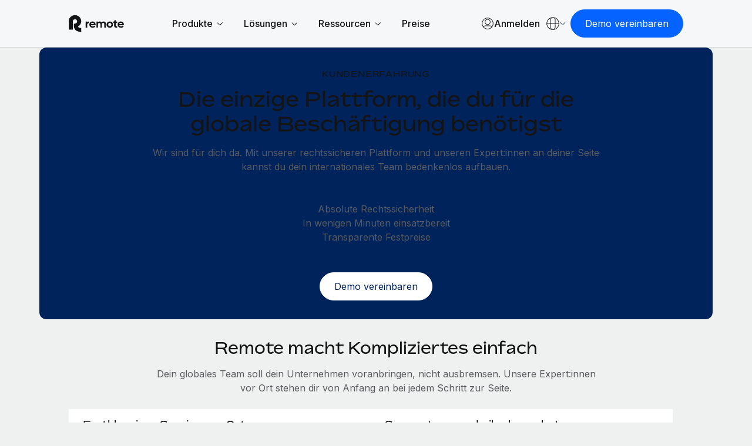

--- FILE ---
content_type: text/html; charset=UTF-8
request_url: https://remote.com/de-at/warum-remote/kundenerfahrung
body_size: 34622
content:
<!doctype html><html lang="de-at"><head> 
    <meta charset="utf-8">
    <meta http-equiv="content-language" content="de-at">
    <meta name="robots" content="max-image-preview:large">
    <title>Herausragende Kundenerfahrung | Remote</title>
    <link rel="shortcut icon" href="https://remote.com/hubfs/Logo%20Symbol%20Blue.png">
    <meta name="description" content="Die Erfahrung unserer Kunden und ihrer Mitarbeiter:innen steht für uns an erster Stelle. Deshalb erfolgt der Support für unsere Remote-Nutzer:innen immer zeitnah und freundlich.">
    
    <link rel="alternate" hreflang="x-default" href="https://remote.com/why-remote/customer-experience">

    
    
    
    
    
    
    
    
    
    <meta name="viewport" content="width=device-width, initial-scale=1">

    
    <meta property="og:description" content="Die Erfahrung unserer Kunden und ihrer Mitarbeiter:innen steht für uns an erster Stelle. Deshalb erfolgt der Support für unsere Remote-Nutzer:innen immer zeitnah und freundlich.">
    <meta property="og:title" content="Herausragende Kundenerfahrung | Remote">
    <meta name="twitter:description" content="Die Erfahrung unserer Kunden und ihrer Mitarbeiter:innen steht für uns an erster Stelle. Deshalb erfolgt der Support für unsere Remote-Nutzer:innen immer zeitnah und freundlich.">
    <meta name="twitter:title" content="Herausragende Kundenerfahrung | Remote">

    

    

    <style>
a.cta_button{-moz-box-sizing:content-box !important;-webkit-box-sizing:content-box !important;box-sizing:content-box !important;vertical-align:middle}.hs-breadcrumb-menu{list-style-type:none;margin:0px 0px 0px 0px;padding:0px 0px 0px 0px}.hs-breadcrumb-menu-item{float:left;padding:10px 0px 10px 10px}.hs-breadcrumb-menu-divider:before{content:'›';padding-left:10px}.hs-featured-image-link{border:0}.hs-featured-image{float:right;margin:0 0 20px 20px;max-width:50%}@media (max-width: 568px){.hs-featured-image{float:none;margin:0;width:100%;max-width:100%}}.hs-screen-reader-text{clip:rect(1px, 1px, 1px, 1px);height:1px;overflow:hidden;position:absolute !important;width:1px}
</style>

<link rel="stylesheet" href="https://remote.com/hubfs/hub_generated/template_assets/1/185841024418/1768583210280/template_main.min.css">
<link rel="stylesheet" href="https://remote.com/hubfs/hub_generated/template_assets/1/185840925278/1768583207620/template_theme-overrides.min.css">
<link rel="stylesheet" href="https://remote.com/hubfs/hub_generated/template_assets/1/185976385690/1768583204401/template_theme-macros.min.css">
<link rel="stylesheet" href="https://remote.com/hubfs/hub_generated/template_assets/1/186438228239/1768583201175/template_cookie-control.min.css">
<link rel="stylesheet" href="https://remote.com/hubfs/hub_generated/template_assets/1/188532230167/1768583204906/template_swiper-bundle.min.css">

<style>
  
  
  
  
  
  

  
  

  .header .theme-header .union .atom a svg path {
    fill: #003284;
  }

  .header .theme-header .nav-links a.menu-link:not(.active),
  .header .theme-header .menu-toggle .text/*,
  .theme-header .header-ctas a,
  .header .theme-header .lang-ctas .shaped-ctas a*/ {
    color: #003284;
  }

  @media (min-width: 1181px){
    .header .theme-header .lang-ctas .shaped-ctas a {
      color: #003284;
    }
  }

  .header .theme-header .nav-links li a.active,
  .header .theme-header .nav-links a.menu-link.child-active:after,
  .header .theme-header .language-switcher a:hover, 
  .header .theme-header .language-switcher a.active,
  .header .theme-header .menu-toggle .toggle span/*,
  .theme-header .language-switcher .switcher-button .switcher-top:before,
  .theme-header .language-switcher a.active, .theme-header .language-switcher a:hover*/ {
    background: #003284;
  }
  .header .theme-header .nav-links li a.active:hover {
    opacity: 0.8;
  }

  .header .theme-header .nav-links li a:not(.mega-menu-link):not(.active):not(.mmh-link):hover,
  .header .theme-header:not(.homepage) .union .atom a:hover,
  /*.theme-header .header-ctas a:before,*/
  .header .theme-header .lang-ctas .shaped-ctas a:before {
    background: #9BC1FF;
  }
  @media (max-width: 1180px){
    .header .theme-header .language-switcher .switcher-button .switcher-top {
      color: #003284;
    }
    .header .theme-header .language-switcher .switcher-button .switcher-top svg path {
      stroke: #003284;
    }
  }

  .footer-top .footer-top-main .footer-col ul li.active a,
  .footer-top .footer-top-main .footer-col ul li a:hover {
    color: #00235C;
  }
  .footer-container-wrapper .footer {
    background: #00235C;
  }
  

  
</style>

<link rel="stylesheet" href="https://remote.com/hubfs/hub_generated/module_assets/1/192342309909/1767861028678/module_Remote_-_Header_V2.min.css">
<link rel="stylesheet" href="https://remote.com/hubfs/hub_generated/module_assets/1/198427671682/1767969640285/module_Remote_-_Popup_Forms.min.css">
<link rel="stylesheet" href="https://remote.com/hubfs/hub_generated/module_assets/1/185999830702/1764604767801/module_Remote_-_Hero.min.css">
<link rel="stylesheet" href="https://remote.com/hubfs/hub_generated/module_assets/1/185976287061/1761207341029/module_Remote_-_Illustration_Grid.min.css">
<link rel="stylesheet" href="https://remote.com/hubfs/hub_generated/module_assets/1/188494540289/1753805736515/module_Remote_-_Testimonials_Global.min.css">

<style>
  
  #hs_cos_wrapper_widget_1746071561625 .testimonial-mod-v2 {
  padding-top:48px;
  padding-right:0px;
  padding-bottom:48px;
  padding-left:0px;
  background:rgba(#null,0.0);
}

#hs_cos_wrapper_widget_1746071561625 .testimonial-mod-v2 { background:#EFF0F0; }

#hs_cos_wrapper_widget_1746071561625 .testimonial-mod-v2 .swiper-slide.swiper-slide-active .slide-box {
  background-color:#00235C;
  border:1.5px solid #00235C;
}

#hs_cos_wrapper_widget_1746071561625 .testimonial-mod-v2 .swiper-slide.swiper-slide-active .slide-box .read-more,
#hs_cos_wrapper_widget_1746071561625 .testimonial-mod-v2 .swiper-slide.swiper-slide-active .slide-box .testimonial-content,
#hs_cos_wrapper_widget_1746071561625 .testimonial-mod-v2 .swiper-slide.swiper-slide-active .slide-box h3,
#hs_cos_wrapper_widget_1746071561625 .testimonial-mod-v2 .swiper-slide.swiper-slide-active .slide-box .testimonial-footer p,
#hs_cos_wrapper_widget_1746071561625 .testimonial-mod-v2 .swiper-slide.swiper-slide-active .slide-box .testimonial-footer p b { color:#FFFFFF; }

#hs_cos_wrapper_widget_1746071561625 .testimonial-mod-v2 .swiper-slide.swiper-slide-active .slide-box .testimonial-footer svg,
#hs_cos_wrapper_widget_1746071561625 .testimonial-mod-v2 .swiper-slide.swiper-slide-active .slide-box .remote-logo-mob svg { fill:#FFFFFF; }

#hs_cos_wrapper_widget_1746071561625 .testimonial-mod-v2 .swiper-slide.swiper-slide-active .slide-box .testimonial-footer svg path,
#hs_cos_wrapper_widget_1746071561625 .testimonial-mod-v2 .swiper-slide.swiper-slide-active .slide-box .remote-logo-mob svg path {
  stroke:#FFFFFF;
  fill:#FFFFFF;
}

#hs_cos_wrapper_widget_1746071561625 .testimonial-mod-v2 .swiper-slide.swiper-slide-active .slide-box .read-more svg,
#hs_cos_wrapper_widget_1746071561625 .testimonial-mod-v2 .swiper-slide.swiper-slide-active .slide-box .read-more svg path { stroke:#FFFFFF; }

#hs_cos_wrapper_widget_1746071561625 .testimonial-mod-v2 .swiper-slide .slide-box .testimonial-footer .remote-logo svg path,
#hs_cos_wrapper_widget_1746071561625 .testimonial-mod-v2 .swiper-slide .slide-box .remote-logo-mob svg,
#hs_cos_wrapper_widget_1746071561625 .testimonial-mod-v2 .swiper-slide .slide-box .remote-logo-mob svg path,
#hs_cos_wrapper_widget_1746071561625 .testimonial-mod-v2 .swiper-slide .slide-box .testimonial-footer .remote-logo svg {
  fill:#00235C;
  stroke:#00235C;
}

#hs_cos_wrapper_widget_1746071561625 .testimonial-mod-v2 .swiper-slide.swiper-slide-active .slide-box .testimonial-footer .remote-logo svg path,
#hs_cos_wrapper_widget_1746071561625 .testimonial-mod-v2 .swiper-slide.swiper-slide-active .slide-box .remote-logo-mob svg {
  stroke:#FFFFFF;
  fill:#FFFFFF;
}

#hs_cos_wrapper_widget_1746071561625 .testimonial-mod-v2 .swiper-slide.light .slide-box:hover {}

#hs_cos_wrapper_widget_1746071561625 .testimonial-mod-v2 .swiper-slide .slide-box:hover { border:1.5px solid transparent; }

#hs_cos_wrapper_widget_1746071561625 .testimonial-mod-v2 *:not(a):not(a *) { color:rgba(#null,0.0); }

#hs_cos_wrapper_widget_1746071561625 .testimonial-mod-v2 .dots-left { justify-content:left !important; }

#hs_cos_wrapper_widget_1746071561625 .testimonial-mod-v2 .dots-center { justify-content:center !important; }

#hs_cos_wrapper_widget_1746071561625 .testimonial-mod-v2 .dots-right { justify-content:right !important; }

#hs_cos_wrapper_widget_1746071561625 .testimonial-mod-v2 .heading-area .top-label { color:#0047BC; }

#hs_cos_wrapper_widget_1746071561625 .testimonial-mod-v2 .swiper-slide:not(.swiper-slide-active):hover { background:#FFFFFF; }

@media (max-width:1439.5px) {
  #hs_cos_wrapper_widget_1746071561625 .testimonial-mod-v2 {
    padding-top:32px;
    padding-right:0px;
    padding-bottom:32px;
    padding-left:0px;
  }
}

</style>

<link rel="stylesheet" href="https://remote.com/hubfs/hub_generated/module_assets/1/186852636437/1761059329908/module_Remote_-_Accordion.min.css">

<style>
  
/*  @import url('https://fonts.googleapis.com/css2?family=Inter:ital,opsz,wght@0,14..32,100..900;1,14..32,100..900&display=swap'); */
  
  #hs_cos_wrapper_widget_1746028258493 .accordion-split {
  padding-top:48px;
  padding-bottom:48px;
  background:#EFF0F0;
}

#hs_cos_wrapper_widget_1746028258493 .accordion-split .accordion-container .custom_accord .accordion-button .accordion-icon svg path,
#hs_cos_wrapper_widget_1746028258493 .accordion-split .accordion-container .custom_accord .accordion-button .accordion-icon svg rect,
#hs_cos_wrapper_widget_1746028258493 .accordion-split .accordion-container .custom_accord .accordion-button .accordion-icon svg circle,
#hs_cos_wrapper_widget_1746028258493 .accordion-split .accordion-container .custom_accord .accordion-button .accordion-arrows svg path,
#hs_cos_wrapper_widget_1746028258493 .accordion-split .accordion-container .custom_accord .accordion-button .accordion-arrows svg rect { stroke:rgba(0,24,62,100); }

#hs_cos_wrapper_widget_1746028258493 .accordion-split .accordion-container .custom_accord.active .accordion-button .accordion-icon svg path,
#hs_cos_wrapper_widget_1746028258493 .accordion-split .accordion-container .custom_accord.active .accordion-button .accordion-icon svg rect,
#hs_cos_wrapper_widget_1746028258493 .accordion-split .accordion-container .custom_accord.active .accordion-button .accordion-icon svg circle,
#hs_cos_wrapper_widget_1746028258493 .accordion-split .accordion-container .custom_accord.active .accordion-button .accordion-arrows svg path,
#hs_cos_wrapper_widget_1746028258493 .accordion-split .accordion-container .custom_accord.active .accordion-button .accordion-arrows svg rect { stroke:rgba(255,255,255,100); }

#hs_cos_wrapper_widget_1746028258493 .accordion-split .heading-container .theme-lebel { color:rgba(0,71,188,100); }

#hs_cos_wrapper_widget_1746028258493 .accordion-split .heading-container .main-heading { color:rgba(20,20,21,100); }

#hs_cos_wrapper_widget_1746028258493 .accordion-split .heading-container p { color:rgba(56,58,61,100); }

#hs_cos_wrapper_widget_1746028258493 .accordion-split .accordion-container .custom_accord {
  background:transparent;
  border-color:rgba(179,181,183,100);
}

#hs_cos_wrapper_widget_1746028258493 .accordion-split .accordion-container .custom_accord:hover {
  background:rgba(235,242,255,100);
  border-color:rgba(0,35,92,100);
}

#hs_cos_wrapper_widget_1746028258493 .accordion-split .accordion-container .custom_accord.active {
  background:rgba(0,35,92,100);
  border-color:rgba(0,35,92,100);
}

#hs_cos_wrapper_widget_1746028258493 .accordion-split .accordion-container .custom_accord.active:hover { background:rgba(0,50,132,100); }

#hs_cos_wrapper_widget_1746028258493 .accordion-split .accordion-container .custom_accord .accordion-content p,
#hs_cos_wrapper_widget_1746028258493 .accordion-split .accordion-container .custom_accord .accordion-content a:not(.theme-btn),
#hs_cos_wrapper_widget_1746028258493 .accordion-split .accordion-container .custom_accord .accordion-title { color:rgba(20,20,21,100); }

#hs_cos_wrapper_widget_1746028258493 .accordion-split .accordion-container .custom_accord.active .accordion-content,
#hs_cos_wrapper_widget_1746028258493 .accordion-split .accordion-container .custom_accord.active .accordion-content p,
#hs_cos_wrapper_widget_1746028258493 .accordion-split .accordion-container .custom_accord.active .accordion-content span:not(.btn-text),
#hs_cos_wrapper_widget_1746028258493 .accordion-split .accordion-container .custom_accord.active .accordion-content li,
#hs_cos_wrapper_widget_1746028258493 .accordion-split .accordion-container .custom_accord.active .accordion-content a:not(.theme-btn),
#hs_cos_wrapper_widget_1746028258493 .accordion-split .accordion-container .custom_accord.active .accordion-title { color:rgba(255,255,255,100); }

#hs_cos_wrapper_widget_1746028258493 .accordion-split .accordion-container .custom_accord.active .accordion-content a:not(.theme-btn) { text-decoration:underline; }

#hs_cos_wrapper_widget_1746028258493 .accordion-split.country .accordion-container .custom_accord.active .accordion-button .accordion-icon svg path,
#hs_cos_wrapper_widget_1746028258493 .accordion-split.country .accordion-container .custom_accord.active .accordion-button .accordion-icon svg rect,
#hs_cos_wrapper_widget_1746028258493 .accordion-split.country .accordion-container .custom_accord.active .accordion-button .accordion-icon svg circle,
#hs_cos_wrapper_widget_1746028258493 .accordion-split.country .accordion-container .custom_accord.active .accordion-button .accordion-arrows svg path,
#hs_cos_wrapper_widget_1746028258493 .accordion-split.country .accordion-container .custom_accord.active .accordion-button .accordion-arrows svg rect { stroke:rgba(0,24,62,100); }

#hs_cos_wrapper_widget_1746028258493 .accordion-split.country .accordion-container .custom_accord.active {
  background:rgba(255,255,255,100);
  border-color:rgba(255,255,255,100);
}

#hs_cos_wrapper_widget_1746028258493 .accordion-split.country .accordion-container .custom_accord.active .accordion-content,
#hs_cos_wrapper_widget_1746028258493 .accordion-split.country .accordion-container .custom_accord.active .accordion-content p,
#hs_cos_wrapper_widget_1746028258493 .accordion-split.country .accordion-container .custom_accord.active .accordion-content span:not(.btn-text),
#hs_cos_wrapper_widget_1746028258493 .accordion-split.country .accordion-container .custom_accord.active .accordion-content li,
#hs_cos_wrapper_widget_1746028258493 .accordion-split.country .accordion-container .custom_accord.active .accordion-content a:not(.theme-btn),
#hs_cos_wrapper_widget_1746028258493 .accordion-split.country .accordion-container .custom_accord.active .accordion-title { color:rgba(20,20,21,100); }

@media (max-width:1439.5px) {
  #hs_cos_wrapper_widget_1746028258493 .accordion-split {
    padding-top:32px;
    padding-bottom:32px;
  }
}

@media (max-width:959.5px) {
  #hs_cos_wrapper_widget_1746028258493 .accordion-split .two-col-holder { flex-direction:column; }

  #hs_cos_wrapper_widget_1746028258493 .accordion-split .two-col-holder .col {
    width:100%;
    max-width:100%;
  }
}



</style>

<link rel="stylesheet" href="https://remote.com/hubfs/hub_generated/module_assets/1/186028670241/1744378865815/module_Remote_-_Global_Footer.min.css">

<style>
  #hs_cos_wrapper_footer-module-2 .footer {
  background:#141415;
  padding-top:52px;
  padding-bottom:60px;
}

</style>

<style>
@font-face {
  font-family: "Bossa";
  src: url("https://remote.com/hubfs/Bossa-Medium-3.css") format("css"),url("https://remote.com/hubfs/Bossa-Medium-4.eot") format("eot"),url("https://remote.com/hubfs/Bossa-Medium-3.html") format("html"),url("https://remote.com/hubfs/Bossa-Medium-4.otf") format("opentype"),url("https://remote.com/hubfs/Bossa-Medium-4.svg") format("svg"),url("https://remote.com/hubfs/Bossa-Medium-4.ttf") format("truetype"),url("https://remote.com/hubfs/Bossa-Medium-4.woff") format("woff"),url("https://remote.com/hubfs/Bossa-Medium-3.woff2") format("woff2"),url("https://remote.com/hubfs/Bossa-Regular-3.css") format("css");
  font-display: swap;
  font-weight: 500;
}

@font-face {
  font-family: "Bossa";
  src: url("https://remote.com/hubfs/Bossa-Bold-3.css") format("css"),url("https://remote.com/hubfs/Bossa-Bold-4.eot") format("eot"),url("https://remote.com/hubfs/Bossa-Bold-3.html") format("html"),url("https://remote.com/hubfs/Bossa-Bold-4.otf") format("opentype"),url("https://remote.com/hubfs/Bossa-Bold-4.svg") format("svg"),url("https://remote.com/hubfs/Bossa-Bold-4.ttf") format("truetype"),url("https://remote.com/hubfs/Bossa-Bold-4.woff") format("woff"),url("https://remote.com/hubfs/Bossa-Bold-3.woff2") format("woff2");
  font-display: swap;
  font-weight: 700;
}

@font-face {
  font-family: "Bossa";
  src: url("https://remote.com/hubfs/Bossa-Black-3.css") format("css"),url("https://remote.com/hubfs/Bossa-Black-4.eot") format("eot"),url("https://remote.com/hubfs/Bossa-Black-3.html") format("html"),url("https://remote.com/hubfs/Bossa-Black-4.otf") format("opentype"),url("https://remote.com/hubfs/Bossa-Black-4.svg") format("svg"),url("https://remote.com/hubfs/Bossa-Black-4.ttf") format("truetype"),url("https://remote.com/hubfs/Bossa-Black-4.woff") format("woff"),url("https://remote.com/hubfs/Bossa-Black-3.woff2") format("woff2");
  font-display: swap;
  font-weight: 900;
}

@font-face {
  font-family: "Bossa";
  src: url("https://remote.com/hubfs/Bossa-Light-3.css") format("css"),url("https://remote.com/hubfs/Bossa-Light-4.eot") format("eot"),url("https://remote.com/hubfs/Bossa-Light-3.html") format("html"),url("https://remote.com/hubfs/Bossa-Light-4.otf") format("opentype"),url("https://remote.com/hubfs/Bossa-Light-4.svg") format("svg"),url("https://remote.com/hubfs/Bossa-Light-4.ttf") format("truetype"),url("https://remote.com/hubfs/Bossa-Light-4.woff") format("woff"),url("https://remote.com/hubfs/Bossa-Light-3.woff2") format("woff2");
  font-display: swap;
  font-weight: 300;
}

@font-face {
  font-family: "Bossa";
  src: url("https://remote.com/hubfs/Bossa-Regular-1.eot") format("eot"),url("https://remote.com/hubfs/Bossa-Regular-3.html") format("html"),url("https://remote.com/hubfs/Bossa-Regular-1.otf") format("opentype"),url("https://remote.com/hubfs/Bossa-Regular-1.svg") format("svg"),url("https://remote.com/hubfs/Bossa-Regular-1.ttf") format("truetype"),url("https://remote.com/hubfs/Bossa-Regular-4.woff") format("woff"),url("https://remote.com/hubfs/Bossa-Regular-3.woff2") format("woff2");
  font-display: swap;
  font-weight: 400;
}
</style>

<!-- Editor Styles -->
<style id="hs_editor_style" type="text/css">
.dnd_area-row-0-force-full-width-section > .row-fluid {
  max-width: none !important;
}
.footer-row-0-force-full-width-section > .row-fluid {
  max-width: none !important;
}
/* HubSpot Styles (default) */
.dnd_area-column-1-padding {
  padding-top: 0px !important;
  padding-bottom: 0px !important;
  padding-left: 0px !important;
  padding-right: 0px !important;
}
.footer-column-1-padding {
  padding-top: 0px !important;
  padding-bottom: 0px !important;
  padding-left: 0px !important;
  padding-right: 0px !important;
}
</style>
<style>
  @font-face {
    font-family: "Inter";
    font-weight: 400;
    font-style: normal;
    font-display: swap;
    src: url("/_hcms/googlefonts/Inter/regular.woff2") format("woff2"), url("/_hcms/googlefonts/Inter/regular.woff") format("woff");
  }
  @font-face {
    font-family: "Inter";
    font-weight: 700;
    font-style: normal;
    font-display: swap;
    src: url("/_hcms/googlefonts/Inter/700.woff2") format("woff2"), url("/_hcms/googlefonts/Inter/700.woff") format("woff");
  }
</style>

    


    
<!--  Added by GoogleTagManager integration -->
<script>
var _hsp = window._hsp = window._hsp || [];
window.dataLayer = window.dataLayer || [];
function gtag(){dataLayer.push(arguments);}

var useGoogleConsentModeV2 = true;
var waitForUpdateMillis = 1000;



var hsLoadGtm = function loadGtm() {
    if(window._hsGtmLoadOnce) {
      return;
    }

    if (useGoogleConsentModeV2) {

      gtag('set','developer_id.dZTQ1Zm',true);

      gtag('consent', 'default', {
      'ad_storage': 'denied',
      'analytics_storage': 'denied',
      'ad_user_data': 'denied',
      'ad_personalization': 'denied',
      'wait_for_update': waitForUpdateMillis
      });

      _hsp.push(['useGoogleConsentModeV2'])
    }

    (function(w,d,s,l,i){w[l]=w[l]||[];w[l].push({'gtm.start':
    new Date().getTime(),event:'gtm.js'});var f=d.getElementsByTagName(s)[0],
    j=d.createElement(s),dl=l!='dataLayer'?'&l='+l:'';j.async=true;j.src=
    'https://www.googletagmanager.com/gtm.js?id='+i+dl;f.parentNode.insertBefore(j,f);
    })(window,document,'script','dataLayer','GTM-NV59DG93');

    window._hsGtmLoadOnce = true;
};

_hsp.push(['addPrivacyConsentListener', function(consent){
  if(consent.allowed || (consent.categories && consent.categories.analytics)){
    hsLoadGtm();
  }
}]);

</script>

<!-- /Added by GoogleTagManager integration -->

    <link rel="canonical" href="https://remote.com/de-at/warum-remote/kundenerfahrung">

<script type="text/javascript" src="https://try.abtasty.com/055963f7f1dc47639f13aefee035c0ec.js"></script>



<meta name="google-site-verification" content="jlbogS4xbacPVgsu65LhGq-unaeEfp0akfSuxgJKuGc">
<meta property="og:url" content="https://remote.com/de-at/warum-remote/kundenerfahrung">
<meta name="twitter:card" content="summary">
<meta http-equiv="content-language" content="de-at">
<link rel="alternate" hreflang="de-at" href="https://remote.com/de-at/warum-remote/kundenerfahrung">
<link rel="alternate" hreflang="de-ch" href="https://remote.com/de-ch/warum-remote/kundenerfahrung">
<link rel="alternate" hreflang="de-de" href="https://remote.com/de-de/warum-remote/kundenerfahrung">
<link rel="alternate" hreflang="en-au" href="https://remote.com/en-au/why-remote/customer-experience">
<link rel="alternate" hreflang="en-ca" href="https://remote.com/en-ca/why-remote/customer-experience">
<link rel="alternate" hreflang="en-gb" href="https://remote.com/en-gb/why-remote/customer-experience">
<link rel="alternate" hreflang="en-hk" href="https://remote.com/en-hk/why-remote/customer-experience">
<link rel="alternate" hreflang="en-ie" href="https://remote.com/en-ie/why-remote/customer-experience">
<link rel="alternate" hreflang="en-in" href="https://remote.com/en-in/why-remote/customer-experience">
<link rel="alternate" hreflang="en-nz" href="https://remote.com/en-nz/why-remote/customer-experience">
<link rel="alternate" hreflang="en-ph" href="https://remote.com/en-ph/why-remote/customer-experience">
<link rel="alternate" hreflang="en-sg" href="https://remote.com/en-sg/why-remote/customer-experience">
<link rel="alternate" hreflang="en-us" href="https://remote.com/why-remote/customer-experience">
<link rel="alternate" hreflang="en-za" href="https://remote.com/en-za/why-remote/customer-experience">
<link rel="alternate" hreflang="es-es" href="https://remote.com/es-es/por-que-remote/experiencia-cliente">
<link rel="alternate" hreflang="fr-be" href="https://remote.com/fr-be/pourquoi-choisir-remote/experience-client">
<link rel="alternate" hreflang="fr-ch" href="https://remote.com/fr-ch/pourquoi-choisir-remote/experience-client">
<link rel="alternate" hreflang="fr-fr" href="https://remote.com/fr-fr/pourquoi-choisir-remote/experience-client">
<link rel="alternate" hreflang="ja-jp" href="https://remote.com/ja-jp/why-remote/customer-experience">
<link rel="alternate" hreflang="ko-kr" href="https://remote.com/ko-kr/why-remote/customer-experience">
<link rel="alternate" hreflang="nl-be" href="https://remote.com/nl-be/waarom-remote/klantervaring">
<link rel="alternate" hreflang="nl-nl" href="https://remote.com/nl-nl/waarom-remote/klantervaring">






    <script src="https://cdnjs.cloudflare.com/ajax/libs/jquery/3.7.1/jquery.min.js"></script>
    <link href="https://cdn.jsdelivr.net/npm/select2@4.1.0-rc.0/dist/css/select2.min.css" rel="stylesheet">
    
    <script type="text/javascript" id="deferred-script">
      !function() {
        "use strict";
        window.RudderSnippetVersion = "3.0.60";
        var e = "rudderanalytics";
        window[e] || (window[e] = []);
        var rudderanalytics = window[e];

        if (Array.isArray(rudderanalytics)) {
          if (true === rudderanalytics.snippetExecuted && window.console && console.error) {
            console.error("RudderStack JavaScript SDK snippet included more than once.");
          } else {
            rudderanalytics.snippetExecuted = true;
            window.rudderAnalyticsBuildType = "legacy";
            var sdkBaseUrl = "https://cdn.rudderlabs.com";
            var sdkVersion = "v3";
            var sdkFileName = "rsa.min.js";
            var scriptLoadingMode = "async";
            var r = ["setDefaultInstanceKey", "load", "ready", "page", "track", "identify", "alias", "group", "reset", "setAnonymousId", "startSession", "endSession", "consent"];

            for (var n = 0; n < r.length; n++) {
              var t = r[n];
              rudderanalytics[t] = function(r) {
                return function() {
                  var n;
                  Array.isArray(window[e]) ? rudderanalytics.push([r].concat(Array.prototype.slice.call(arguments))) : 
                  (n = window[e][r]) == null || n.apply(window[e], arguments);
                }
              }(t);
            }

            try {
              new Function('class Test{field=()=>{};test({prop=[]}={}){return prop?(prop?.property??[...prop]):import("");}}');
              window.rudderAnalyticsBuildType = "modern";
            } catch(i) {}

            var d = document.head || document.getElementsByTagName("head")[0];
            var o = document.body || document.getElementsByTagName("body")[0];

            window.rudderAnalyticsAddScript = function(e, r, n) {
              var t = document.createElement("script");
              t.src = e;
              t.setAttribute("data-loader", "RS_JS_SDK");
              r && n && t.setAttribute(r, n);
              "async" === scriptLoadingMode ? t.async = true : "defer" === scriptLoadingMode && (t.defer = true);
              d ? d.insertBefore(t, d.firstChild) : o.insertBefore(t, o.firstChild);
            };

            window.rudderAnalyticsMount = function() {
              !function() {
                if ("undefined" == typeof globalThis) {
                  var e;
                  var r = function getGlobal() {
                    return "undefined" != typeof self ? self : "undefined" != typeof window ? window : null;
                  }();
                  r && Object.defineProperty(r, "globalThis", {
                    value: r,
                    configurable: true
                  });
                }
              }();

              window.rudderAnalyticsAddScript(
                "".concat(sdkBaseUrl, "/").concat(sdkVersion, "/").concat(window.rudderAnalyticsBuildType, "/").concat(sdkFileName),
                "data-rsa-write-key",
                "27KAbww1XL2iv8mk4kKxHy4XYtt"
              );
            };

            "undefined" == typeof Promise || "undefined" == typeof globalThis ? 
              window.rudderAnalyticsAddScript("https://polyfill-fastly.io/v3/polyfill.min.js?version=3.111.0&features=Symbol%2CPromise&callback=rudderAnalyticsMount") : 
              window.rudderAnalyticsMount();

            var loadOptions = {
              useServerSideCookies: true,
              integrations: { All: true },
              storage: {
                type: 'localStorage',
              },
              consentManagement: {
                enabled: true,
                provider: 'custom',
              },
              preConsent: {
                enabled: true,
                storage: {
                  strategy: 'none',
                },
                events: {
                  delivery: 'buffer',
                },
              },
            };
            rudderanalytics.load("27KAbww1XL2iv8mk4kKxHy4XYtt", "https://remote-dataplane.rudderstack.com", loadOptions);
            //console.log("RSA Loaded");
          }
        }
      }();
      
      var consentConfig = {
          consentManagement: {
            allowedConsentIds: [],
            deniedConsentIds: ['analytics'],
          },
          trackConsent: true,
          discardPreConsentEvents: true,
          storage: {
            type: 'none',
          },
        };
      rudderanalytics.consent(consentConfig);
      //console.log("RSA Consent denied by default");
      rudderanalytics.page();
      window.dataLayer = window.dataLayer || [];
      window.dataLayer.push({
        'event': 'rudderstackReady',
        'rsAnalyticsInstance': rudderanalytics,
        'rsStatus': 'ready',
        'rsConsent': 'denied',
      });
      rudderanalytics.ready(() => {
        //console.log("RSA Ready");
      });
    </script>

    <!-- TrustBox script -->
    <script type="text/javascript" src="//widget.trustpilot.com/bootstrap/v5/tp.widget.bootstrap.min.js" async></script>
    <!-- End TrustBox script -->
    
    
				<meta property="og:image" content="https://remote.com/hubfs/Remote%20Website%20-%202025/Remote%20Logos/default-social-share.png">
        <meta name="twitter:image" content="https://remote.com/hubfs/Remote%20Website%20-%202025/Remote%20Logos/default-social-share.png">
		
    
  <meta name="generator" content="HubSpot"></head>
  <body>
<!--  Added by GoogleTagManager integration -->
<noscript><iframe src="https://www.googletagmanager.com/ns.html?id=GTM-NV59DG93" height="0" width="0" style="display:none;visibility:hidden"></iframe></noscript>

<!-- /Added by GoogleTagManager integration -->

    
    <div class="body-wrapper new-   hs-content-id-192086608220 hs-site-page page  page-color-scheme-sea_blue">
      
      <div id="hs_cos_wrapper_module_17400550780178" class="hs_cos_wrapper hs_cos_wrapper_widget hs_cos_wrapper_type_module" style="" data-hs-cos-general-type="widget" data-hs-cos-type="module"></div>
      
      
      
      
      
      
      
      <div id="hs_cos_wrapper_module_17429631953502" class="hs_cos_wrapper hs_cos_wrapper_widget hs_cos_wrapper_type_module" style="" data-hs-cos-general-type="widget" data-hs-cos-type="module">



<script type="application/ld+json">
[
  {
    "@context": "https://schema.org",
    "@type": "WebPage",
    "@id": "192086608220",
    "url": "https://remote.com/de-at/warum-remote/kundenerfahrung",
    "inLanguage": "de-at",
    "name": "Why Remote - Customer Experience",
    "description": "Die Erfahrung unserer Kunden und ihrer Mitarbeiter:innen steht für uns an erster Stelle. Deshalb erfolgt der Support für unsere Remote-Nutzer:innen immer zeitnah und freundlich.",
    "dateCreated": "Juli 2, 2025",
    "dateModified": "Juli 4, 2025",
    "isPartOf": {
      "@context": "https://schema.org",
      "@type": "WebSite",
      "@id": "1U31hVvDr9xMljrbwCBo9H",
      "name": "Remote Europe Holding B.V",
      "url": "https://remote.com",
      "description": "Remote's website offers products such as Human Relations Information System (HRIS), employer of record (EOR), payroll, and contractor management. Remote's website also includes a job board where employers can list open roles for employees or contractors.",
      "inLanguage": "de-at",
      "publisher": {
        "@context": "https://schema.org",
        "@type": "Organization",
        "@id": "6ll0LTRqDNQf096vk7OesO",
        "name": "Remote",
        "foundingDate": "2019-01-01",
        "knowsAbout": "Remote specializes in human relations (HR), human relations information system (HRIS), employer of record (EOR), payroll, and contractor management.",
        "email": "help@remote.com",
        "description": "Remote offers products such as Human Relations Information System (HRIS), employer of record (EOR), payroll, and contractor management.",
        "logo": {
          "@context": "https://schema.org",
          "@type": "ImageObject",
          "@id": "3GW3LxBcB50zZ61dUD0HOz",
          "name": "Remote Logo",
          "description": "Remote logo on a blue background.",
          "contentUrl": "https://7405301.fs1.hubspotusercontent-na1.net/hubfs/7405301/Remote%202025/remote.svg",
          "encodingFormat": "image/png",
          "width": 1200,
          "height": 630
        },
        "brand": {
          "@context": "https://schema.org",
          "@type": "Brand",
          "@id": "3NAztscacdiyUTPV6CtfOx",
          "name": "Remote",
          "logo": {
            "@context": "https://schema.org",
            "@type": "ImageObject",
            "@id": "3GW3LxBcB50zZ61dUD0HOz",
            "name": "Remote Logo",
            "description": "Remote logo on a blue background.",
            "contentUrl": "https://7405301.fs1.hubspotusercontent-na1.net/hubfs/7405301/Remote%202025/remote.svg",
            "encodingFormat": "image/png",
            "width": 1200,
            "height": 630
          }
        },
        "founder": [
          {
            "@context": "https://schema.org",
            "@type": "Person",
            "@id": "13EZ9aQoOxchX5hy1Sc1Kc",
            "name": "Job van der Voort"
          },
          {
            "@context": "https://schema.org",
            "@type": "Person",
            "@id": "4SywP2X4lZcTzbwKFdAL1e",
            "name": "Marcelo Lebre"
          }
        ]
      }
    }
  },
  {
  "@context": "https://schema.org",
  "@type": "BreadcrumbList",
  "itemListElement": [
    {
      "@type": "ListItem",
      "position": 1,
      "name": "HomePage",
      "item": "https://remote.com"
    }
    
    
    
      
        
        ,{
          "@type": "ListItem",
          "position": 2,
          "name": "De at",
          "item": "https://remote.com/de-at"
        }
      
    
      
        
        ,{
          "@type": "ListItem",
          "position": 3,
          "name": "Warum remote",
          "item": "https://remote.com/de-at/warum-remote"
        }
      
    
      
        
        ,{
          "@type": "ListItem",
          "position": 4,
          "name": "Kundenerfahrung",
          "item": "https://remote.com/de-at/warum-remote/kundenerfahrung"
        }
      
    
  ]
}
]
</script>







</div>
      
      <div id="hs_cos_wrapper_module_17418773190092" class="hs_cos_wrapper hs_cos_wrapper_widget hs_cos_wrapper_type_module" style="" data-hs-cos-general-type="widget" data-hs-cos-type="module"></div>
      
      
      
      <div data-global-resource-path="Themes/Remote 2025/templates/partials/header-top-area.html"><div class="header-top-area">

  <div class="container-fluid">
<div class="row-fluid-wrapper">
<div class="row-fluid">
<div class="span12 widget-span widget-type-cell " style="" data-widget-type="cell" data-x="0" data-w="12">

</div><!--end widget-span -->
</div>
</div>
</div>

</div></div>
      
      <div class="header-container-wrapper">
      
        <div data-global-resource-path="Themes/Remote 2025/templates/partials/header-v2.html"><header class="header">
 
  
  
  
  <div class="container-fluid content-wrapper">
<div class="row-fluid-wrapper">
<div class="row-fluid">
<div class="span12 widget-span widget-type-cell " style="" data-widget-type="cell" data-x="0" data-w="12">

</div><!--end widget-span -->
</div>
</div>
</div>
 
  
  <div id="hs_cos_wrapper_module_173888565851416" class="hs_cos_wrapper hs_cos_wrapper_widget hs_cos_wrapper_type_module" style="" data-hs-cos-general-type="widget" data-hs-cos-type="module">



<div class="topset" style="display: none;">
  

  
  

    

  

  
  
  
  
  
  
  
  
  
  
  
  
  
  
  
  
  
  
  
  
  
  
  
  
  
  
  

</div>


<div class="theme-header-v2 module_173888565851416"> 
  <div class="theme-container">
    <div class="header-rows">

      <div class="header-row mobile">

        <div class="header-col logo-col">
          
          <a href="https://remote.com/de-at" aria-label="Visit Remote.com">
            
            
            
            
            
            <img src="https://remote.com/hubfs/remote-logo-1.svg" alt="remote-logo-1" loading="lazy" width="94" height="30" style="max-width: 100%; height: auto;">
          </a>
          
        </div>

        <div class="header-col cta-col">

          
          <div class="theme-buttons">
            
            
            
            
<span class="cta-wrapper macro-2025 layout-custom-cta module_173888565851416-1">

  

  <span class="normal-cta-wrapper layout-boxed">

    

    
    

    <a href="" class="theme-btn mobile Navbar_Book demo CTA no-icon btn-sea-blue-light button boxed header-book-demo-popup" rel="nofollow" aria-label="Demo vereinbaren">

      
      <span class="btn-text mobile Navbar_Book demo CTA">Demo vereinbaren</span>
      


      

    </a> 
  </span>

  

  <style>
    .cta-wrapper.module_173888565851416-1 a {
      display: inline-flex;
      align-items: center;
      justify-content: center;
      transition: all 0.5s ease;
      column-gap: 4px;
    }
    .cta-wrapper.module_173888565851416-1 a.button {
      text-decoration: none;
    }
    .cta-wrapper.module_173888565851416-1 a .svg-icon {
      width: 24px;
      height: 24px;
      padding: 5px;
      display: inline-flex;
      align-items: center;
      justify-content: center;
      line-height: 0;
      /* margin-top: -2px; */
    }
    /* .cta-wrapper.module_173888565851416-1 a.no-icon.icon, */
    .cta-wrapper.module_173888565851416-1 a.icon .btn-text {
      display: none;
    }
    .cta-wrapper.module_173888565851416-1 a.down .svg-icon {
      transform: rotate(90deg);
      padding-left: 4px;
    }
    .cta-wrapper.module_173888565851416-1 a.icon .svg-icon {
      padding: 0;
      width: 6px;
      height: 29px;
    }
    @media (max-width: 1919.9px) { 
      .cta-wrapper.module_173888565851416-1 a.icon .svg-icon {
        height: 26px;
      }
    }
    @media (max-width: 959.9px) { 
      .cta-wrapper.module_173888565851416-1 a.icon .svg-icon {
        height: 23px;
      }
    }

    
  </style>

</span>

          </div>
          

          <div class="menu-toggle mobile Navbar_Menu open ">
            <div class="toggle">
              <span></span>
              <span></span>
              <span></span>
            </div>
          </div>

        </div>

      </div>

      <div class="header-row desktop">

        <div class="header-col logo-col">
          
          <a href="https://remote.com/de-at" aria-label="Visit Remote.com">
            
            
            
            
            
            <img src="https://remote.com/hubfs/remote-logo-1.svg" alt="remote-logo-1" loading="lazy" width="94" height="30" style="max-width: 100%; height: auto;">
          </a>
          
        </div>

        <div class="header-col nav-col">

          
          <nav class="navbar">
            <ul class="nav-links">

              
              <li class="link-container mobile-link">
                <a class="menu-link Navbar_Home" href="https://remote.com/de-at">Startseite</a>
              </li>
              

              
               

              <li class="link-container">
                
                
                <a class="menu-link Navbar 1 has-mega-menu" data-unique-id="" href="">
                  <span class="title Navbar 1">
                    Produkte
                  </span>
                  
                  <span class="chevron Navbar 1">
                    <svg xmlns="http://www.w3.org/2000/svg" width="10" height="7" viewbox="0 0 10 7" fill="none">
                      <path d="M9.63973 1.00024L5.2144 5.42558L0.789062 1.00024" stroke="#141415" stroke-width="1.00004" />
                    </svg>
                  </span>
                  
                </a>

                
                <div class="mega-menu">
                  <div class="mega-menu-container">
                    <div class="theme-container">

                      <div class="mega-menu-row">

                        <div class="mega-menu-col mega-menu-columns left">
                          <div class="scroll-content">

                            
                            
                            <div class="mmc-row col-3 Navbar 1_Left Mega Menu 1_menu">

                              
                              <span class="menu-heading Navbar 1_Left Mega Menu 1_menu Payroll">Payroll</span>
                              

                              
                              

                              <div class="mmc-col">
                                
                                

                                <a class="mega-menu-link with-icon Navbar 1_Left Mega Menu 1_menu link 1 Navbar 1_Left Mega Menu 1_menu Payroll" data-unique-id="" href="https://remote.com/de-at/globale-hr/globale-gehaltsabrechnung">

                                  
                                  <span class="icon">
                                    
                                    
                                    
                                    
                                    
                                    <img src="https://remote.com/hubfs/Remote%20Website%20-%202025/(Approved)%20Icons/Icons%2024/Global-Payroll-icon-product_24.svg" alt="Global-Payroll-icon-product_24" loading="lazy" width="24" height="24" style="max-width: 100%; height: auto;">
                                  </span>
                                  

                                  <span class="text-area Navbar 1_Left Mega Menu 1_menu link 1 Navbar 1_Left Mega Menu 1_menu Payroll">
                                    <span class="title-area Navbar 1_Left Mega Menu 1_menu link 1 Navbar 1_Left Mega Menu 1_menu Payroll">
                                      <span class="title Navbar 1_Left Mega Menu 1_menu link 1 Navbar 1_Left Mega Menu 1_menu Payroll">
                                        Payroll
                                        
                                        
<span class="arrow-icon">
  <svg width="15" height="15" viewbox="0 0 15 15" fill="none" xmlns="http://www.w3.org/2000/svg">
    <path d="M13.71 7.73047H0" stroke="#0564FF" />
    <path d="M6.84961 0.869141C8.38961 3.54914 13.7096 7.72914 13.7096 7.72914C13.7096 7.72914 8.38961 11.9091 6.84961 14.5891" stroke="#0564FF" />
  </svg>
</span>

                                      </span>

                                    </span>

                                    
                                    
                                    <span class="description Navbar 1_Left Mega Menu 1_menu link 1 Navbar 1_Left Mega Menu 1_menu Payroll">Einfache, rechtssicher Payroll</span>
                                    
                                    

                                  </span>

                                </a>
                              </div>

                              
                              

                              <div class="mmc-col">
                                
                                

                                <a class="mega-menu-link with-icon Navbar 1_Left Mega Menu 1_menu link 2 Navbar 1_Left Mega Menu 1_menu Payroll" data-unique-id="" href="https://remote.com/de-at/globale-hr/employer-of-record">

                                  
                                  <span class="icon">
                                    
                                    
                                    
                                    
                                    
                                    <img src="https://remote.com/hubfs/Remote%20Website%20-%202025/(Approved)%20Icons/Icons%2024/Employer-of-Record-EOR-icon-product_24.svg" alt="Employer-of-Record-EOR-icon-product_24" loading="lazy" width="24" height="24" style="max-width: 100%; height: auto;">
                                  </span>
                                  

                                  <span class="text-area Navbar 1_Left Mega Menu 1_menu link 2 Navbar 1_Left Mega Menu 1_menu Payroll">
                                    <span class="title-area Navbar 1_Left Mega Menu 1_menu link 2 Navbar 1_Left Mega Menu 1_menu Payroll">
                                      <span class="title Navbar 1_Left Mega Menu 1_menu link 2 Navbar 1_Left Mega Menu 1_menu Payroll">
                                        Employer of Record
                                        
                                        
<span class="arrow-icon">
  <svg width="15" height="15" viewbox="0 0 15 15" fill="none" xmlns="http://www.w3.org/2000/svg">
    <path d="M13.71 7.73047H0" stroke="#0564FF" />
    <path d="M6.84961 0.869141C8.38961 3.54914 13.7096 7.72914 13.7096 7.72914C13.7096 7.72914 8.38961 11.9091 6.84961 14.5891" stroke="#0564FF" />
  </svg>
</span>

                                      </span>

                                    </span>

                                    
                                    
                                    <span class="description Navbar 1_Left Mega Menu 1_menu link 2 Navbar 1_Left Mega Menu 1_menu Payroll">Weltweites Wachstum ohne Kosten für Niederlassungen</span>
                                    
                                    

                                  </span>

                                </a>
                              </div>

                              
                              

                              <div class="mmc-col">
                                
                                

                                <a class="mega-menu-link with-icon Navbar 1_Left Mega Menu 1_menu link 3 Navbar 1_Left Mega Menu 1_menu Payroll" data-unique-id="" href="https://remote.com/de-at/globale-hr/contractor-of-record">

                                  
                                  <span class="icon">
                                    
                                    
                                    
                                    
                                    
                                    <img src="https://remote.com/hubfs/Remote%20Website%20-%202025/(Approved)%20Icons/Icons%2024/Contractor-of-Record-COR-icon-product_24.svg" alt="Contractor-of-Record-COR-icon-product_24" loading="lazy" width="24" height="24" style="max-width: 100%; height: auto;">
                                  </span>
                                  

                                  <span class="text-area Navbar 1_Left Mega Menu 1_menu link 3 Navbar 1_Left Mega Menu 1_menu Payroll">
                                    <span class="title-area Navbar 1_Left Mega Menu 1_menu link 3 Navbar 1_Left Mega Menu 1_menu Payroll">
                                      <span class="title Navbar 1_Left Mega Menu 1_menu link 3 Navbar 1_Left Mega Menu 1_menu Payroll">
                                        Contractor of Record
                                        
                                        
<span class="arrow-icon">
  <svg width="15" height="15" viewbox="0 0 15 15" fill="none" xmlns="http://www.w3.org/2000/svg">
    <path d="M13.71 7.73047H0" stroke="#0564FF" />
    <path d="M6.84961 0.869141C8.38961 3.54914 13.7096 7.72914 13.7096 7.72914C13.7096 7.72914 8.38961 11.9091 6.84961 14.5891" stroke="#0564FF" />
  </svg>
</span>

                                      </span>

                                    </span>

                                    
                                    
                                    <span class="description Navbar 1_Left Mega Menu 1_menu link 3 Navbar 1_Left Mega Menu 1_menu Payroll">Rechtssichere, weltweite Arbeit mit Freelancer:innen</span>
                                    
                                    

                                  </span>

                                </a>
                              </div>

                              
                              

                              <div class="mmc-col">
                                
                                

                                <a class="mega-menu-link with-icon Navbar 1_Left Mega Menu 1_menu link 4 Navbar 1_Left Mega Menu 1_menu Payroll" data-unique-id="" href="https://remote.com/de-at/globale-hr/auftragnehmer-management">

                                  
                                  <span class="icon">
                                    
                                    
                                    
                                    
                                    
                                    <img src="https://remote.com/hubfs/Remote%20Website%20-%202025/(Approved)%20Icons/Icons%2024/Contractor-management-icon-product_24.svg" alt="Contractor-management-icon-product_24" loading="lazy" width="24" height="24" style="max-width: 100%; height: auto;">
                                  </span>
                                  

                                  <span class="text-area Navbar 1_Left Mega Menu 1_menu link 4 Navbar 1_Left Mega Menu 1_menu Payroll">
                                    <span class="title-area Navbar 1_Left Mega Menu 1_menu link 4 Navbar 1_Left Mega Menu 1_menu Payroll">
                                      <span class="title Navbar 1_Left Mega Menu 1_menu link 4 Navbar 1_Left Mega Menu 1_menu Payroll">
                                        Contractor Management
                                        
                                        
<span class="arrow-icon">
  <svg width="15" height="15" viewbox="0 0 15 15" fill="none" xmlns="http://www.w3.org/2000/svg">
    <path d="M13.71 7.73047H0" stroke="#0564FF" />
    <path d="M6.84961 0.869141C8.38961 3.54914 13.7096 7.72914 13.7096 7.72914C13.7096 7.72914 8.38961 11.9091 6.84961 14.5891" stroke="#0564FF" />
  </svg>
</span>

                                      </span>

                                    </span>

                                    
                                    
                                    <span class="description Navbar 1_Left Mega Menu 1_menu link 4 Navbar 1_Left Mega Menu 1_menu Payroll">Globales Onboarding und Verwalten von Freelancer:innen</span>
                                    
                                    

                                  </span>

                                </a>
                              </div>

                              
                              

                              <div class="mmc-col">
                                
                                

                                <a class="mega-menu-link with-icon Navbar 1_Left Mega Menu 1_menu link 5 Navbar 1_Left Mega Menu 1_menu Payroll" data-unique-id="" href="https://remote.com/de-at/globale-hr/professional-employer-organization">

                                  
                                  <span class="icon">
                                    
                                    
                                    
                                    
                                    
                                    <img src="https://remote.com/hubfs/Remote%20Website%20-%202025/(Approved)%20Icons/Icons%2024/PEO-icon-product_24.svg" alt="PEO-icon-product_24" loading="lazy" width="24" height="24" style="max-width: 100%; height: auto;">
                                  </span>
                                  

                                  <span class="text-area Navbar 1_Left Mega Menu 1_menu link 5 Navbar 1_Left Mega Menu 1_menu Payroll">
                                    <span class="title-area Navbar 1_Left Mega Menu 1_menu link 5 Navbar 1_Left Mega Menu 1_menu Payroll">
                                      <span class="title Navbar 1_Left Mega Menu 1_menu link 5 Navbar 1_Left Mega Menu 1_menu Payroll">
                                        PEO
                                        
                                        
<span class="arrow-icon">
  <svg width="15" height="15" viewbox="0 0 15 15" fill="none" xmlns="http://www.w3.org/2000/svg">
    <path d="M13.71 7.73047H0" stroke="#0564FF" />
    <path d="M6.84961 0.869141C8.38961 3.54914 13.7096 7.72914 13.7096 7.72914C13.7096 7.72914 8.38961 11.9091 6.84961 14.5891" stroke="#0564FF" />
  </svg>
</span>

                                      </span>

                                    </span>

                                    
                                    
                                    <span class="description Navbar 1_Left Mega Menu 1_menu link 5 Navbar 1_Left Mega Menu 1_menu Payroll">Einfaches Outsourcing komplexer HR-Aufgaben</span>
                                    
                                    

                                  </span>

                                </a>
                              </div>

                              

                            </div>
                            
                            
                            <div class="mmc-row col-3 Navbar 1_Left Mega Menu 2_menu">

                              
                              <span class="menu-heading Navbar 1_Left Mega Menu 2_menu HR-Management">HR-Management</span>
                              

                              
                              

                              <div class="mmc-col">
                                
                                

                                <a class="mega-menu-link with-icon Navbar 1_Left Mega Menu 2_menu link 1 Navbar 1_Left Mega Menu 2_menu HR-Management" data-unique-id="" href="https://remote.com/de-at/globale-hr/hris-software">

                                  
                                  <span class="icon">
                                    
                                    
                                    
                                    
                                    
                                    <img src="https://remote.com/hubfs/Remote%20Website%20-%202025/(Approved)%20Icons/Icons%2024/HRIS-icon-product_24.svg" alt="HRIS-icon-product_24" loading="lazy" width="24" height="24" style="max-width: 100%; height: auto;">
                                  </span>
                                  

                                  <span class="text-area Navbar 1_Left Mega Menu 2_menu link 1 Navbar 1_Left Mega Menu 2_menu HR-Management">
                                    <span class="title-area Navbar 1_Left Mega Menu 2_menu link 1 Navbar 1_Left Mega Menu 2_menu HR-Management">
                                      <span class="title Navbar 1_Left Mega Menu 2_menu link 1 Navbar 1_Left Mega Menu 2_menu HR-Management">
                                        HRIS
                                        
                                        
<span class="arrow-icon">
  <svg width="15" height="15" viewbox="0 0 15 15" fill="none" xmlns="http://www.w3.org/2000/svg">
    <path d="M13.71 7.73047H0" stroke="#0564FF" />
    <path d="M6.84961 0.869141C8.38961 3.54914 13.7096 7.72914 13.7096 7.72914C13.7096 7.72914 8.38961 11.9091 6.84961 14.5891" stroke="#0564FF" />
  </svg>
</span>

                                      </span>

                                    </span>

                                    
                                    
                                    <span class="description Navbar 1_Left Mega Menu 2_menu link 1 Navbar 1_Left Mega Menu 2_menu HR-Management">Zentralisierte Verwaltung deiner HR-Daten</span>
                                    
                                    

                                  </span>

                                </a>
                              </div>

                              
                              

                              <div class="mmc-col">
                                
                                

                                <a class="mega-menu-link with-icon Navbar 1_Left Mega Menu 2_menu link 2 Navbar 1_Left Mega Menu 2_menu HR-Management" data-unique-id="" href="https://remote.com/de-at/globale-hr/performance-management">

                                  
                                  <span class="icon">
                                    
                                    
                                    
                                    
                                    
                                    <img src="https://remote.com/hubfs/Remote%20Website%20-%202025/(Approved)%20Icons/Icons%2024/Perform-icon-product_24.svg" alt="Perform-icon-product_24" loading="lazy" width="24" height="24" style="max-width: 100%; height: auto;">
                                  </span>
                                  

                                  <span class="text-area Navbar 1_Left Mega Menu 2_menu link 2 Navbar 1_Left Mega Menu 2_menu HR-Management">
                                    <span class="title-area Navbar 1_Left Mega Menu 2_menu link 2 Navbar 1_Left Mega Menu 2_menu HR-Management">
                                      <span class="title Navbar 1_Left Mega Menu 2_menu link 2 Navbar 1_Left Mega Menu 2_menu HR-Management">
                                        Perform
                                        
                                        
<span class="arrow-icon">
  <svg width="15" height="15" viewbox="0 0 15 15" fill="none" xmlns="http://www.w3.org/2000/svg">
    <path d="M13.71 7.73047H0" stroke="#0564FF" />
    <path d="M6.84961 0.869141C8.38961 3.54914 13.7096 7.72914 13.7096 7.72914C13.7096 7.72914 8.38961 11.9091 6.84961 14.5891" stroke="#0564FF" />
  </svg>
</span>

                                      </span>

                                    </span>

                                    
                                    
                                    <span class="description Navbar 1_Left Mega Menu 2_menu link 2 Navbar 1_Left Mega Menu 2_menu HR-Management">Mehr Leistung und Selbstständigkeit in deinem Team</span>
                                    
                                    

                                  </span>

                                </a>
                              </div>

                              
                              

                              <div class="mmc-col">
                                
                                

                                <a class="mega-menu-link with-icon Navbar 1_Left Mega Menu 2_menu link 3 Navbar 1_Left Mega Menu 2_menu HR-Management" data-unique-id="" href="https://remote.com/de-at/globale-hr/globale-benefits">

                                  
                                  <span class="icon">
                                    
                                    
                                    
                                    
                                    
                                    <img src="https://remote.com/hubfs/Remote%20Website%20-%202025/(Approved)%20Icons/Icons%2024/Benefits-icon-product_24.svg" alt="Benefits-icon-product_24" loading="lazy" width="24" height="24" style="max-width: 100%; height: auto;">
                                  </span>
                                  

                                  <span class="text-area Navbar 1_Left Mega Menu 2_menu link 3 Navbar 1_Left Mega Menu 2_menu HR-Management">
                                    <span class="title-area Navbar 1_Left Mega Menu 2_menu link 3 Navbar 1_Left Mega Menu 2_menu HR-Management">
                                      <span class="title Navbar 1_Left Mega Menu 2_menu link 3 Navbar 1_Left Mega Menu 2_menu HR-Management">
                                        Benefits
                                        
                                        
<span class="arrow-icon">
  <svg width="15" height="15" viewbox="0 0 15 15" fill="none" xmlns="http://www.w3.org/2000/svg">
    <path d="M13.71 7.73047H0" stroke="#0564FF" />
    <path d="M6.84961 0.869141C8.38961 3.54914 13.7096 7.72914 13.7096 7.72914C13.7096 7.72914 8.38961 11.9091 6.84961 14.5891" stroke="#0564FF" />
  </svg>
</span>

                                      </span>

                                    </span>

                                    
                                    
                                    <span class="description Navbar 1_Left Mega Menu 2_menu link 3 Navbar 1_Left Mega Menu 2_menu HR-Management">Mühelose Verwaltung von Benefits</span>
                                    
                                    

                                  </span>

                                </a>
                              </div>

                              
                              

                              <div class="mmc-col">
                                
                                

                                <a class="mega-menu-link with-icon Navbar 1_Left Mega Menu 2_menu link 4 Navbar 1_Left Mega Menu 2_menu HR-Management" data-unique-id="" href="https://remote.com/de-at/globale-hr/aktienoptionen-anbieten">

                                  
                                  <span class="icon">
                                    
                                    
                                    
                                    
                                    
                                    <img src="https://remote.com/hubfs/Remote%20Website%20-%202025/(Approved)%20Icons/Icons%2024/Equity-icon-product_24.svg" alt="Equity-icon-product_24" loading="lazy" width="24" height="24" style="max-width: 100%; height: auto;">
                                  </span>
                                  

                                  <span class="text-area Navbar 1_Left Mega Menu 2_menu link 4 Navbar 1_Left Mega Menu 2_menu HR-Management">
                                    <span class="title-area Navbar 1_Left Mega Menu 2_menu link 4 Navbar 1_Left Mega Menu 2_menu HR-Management">
                                      <span class="title Navbar 1_Left Mega Menu 2_menu link 4 Navbar 1_Left Mega Menu 2_menu HR-Management">
                                        Equity
                                        
                                        
<span class="arrow-icon">
  <svg width="15" height="15" viewbox="0 0 15 15" fill="none" xmlns="http://www.w3.org/2000/svg">
    <path d="M13.71 7.73047H0" stroke="#0564FF" />
    <path d="M6.84961 0.869141C8.38961 3.54914 13.7096 7.72914 13.7096 7.72914C13.7096 7.72914 8.38961 11.9091 6.84961 14.5891" stroke="#0564FF" />
  </svg>
</span>

                                      </span>

                                    </span>

                                    
                                    
                                    <span class="description Navbar 1_Left Mega Menu 2_menu link 4 Navbar 1_Left Mega Menu 2_menu HR-Management">Kapitalbeteiligungen für Mitarbeiter:innen</span>
                                    
                                    

                                  </span>

                                </a>
                              </div>

                              
                              

                              <div class="mmc-col">
                                
                                

                                <a class="mega-menu-link with-icon Navbar 1_Left Mega Menu 2_menu link 5 Navbar 1_Left Mega Menu 2_menu HR-Management" data-unique-id="" href="https://remote.com/de-at/globale-hr/umfragen">

                                  
                                  <span class="icon">
                                    
                                    
                                    
                                    
                                    
                                    <img src="https://remote.com/hubfs/Remote%20Website%20-%202025/(Approved)%20Icons/Icons%2024/Surveys-icon-product_24.svg" alt="Surveys-icon-product_24" loading="lazy" width="24" height="24" style="max-width: 100%; height: auto;">
                                  </span>
                                  

                                  <span class="text-area Navbar 1_Left Mega Menu 2_menu link 5 Navbar 1_Left Mega Menu 2_menu HR-Management">
                                    <span class="title-area Navbar 1_Left Mega Menu 2_menu link 5 Navbar 1_Left Mega Menu 2_menu HR-Management">
                                      <span class="title Navbar 1_Left Mega Menu 2_menu link 5 Navbar 1_Left Mega Menu 2_menu HR-Management">
                                        Umfragen
                                        
                                        <span class="badge text-extra-small Navbar 1_Left Mega Menu 2_menu link 5 Navbar 1_Left Mega Menu 2_menu HR-Management" style="background: radial-gradient(85.71% 90.5% at 100.07% 52.38%, #317FFF 0%, #00B568 100%);color: #ffff;">
                                          Neu
                                        </span>
                                        
                                        
<span class="arrow-icon">
  <svg width="15" height="15" viewbox="0 0 15 15" fill="none" xmlns="http://www.w3.org/2000/svg">
    <path d="M13.71 7.73047H0" stroke="#0564FF" />
    <path d="M6.84961 0.869141C8.38961 3.54914 13.7096 7.72914 13.7096 7.72914C13.7096 7.72914 8.38961 11.9091 6.84961 14.5891" stroke="#0564FF" />
  </svg>
</span>

                                      </span>

                                    </span>

                                    
                                    
                                    <span class="description Navbar 1_Left Mega Menu 2_menu link 5 Navbar 1_Left Mega Menu 2_menu HR-Management">Feedback einholen, analysieren und umsetzen</span>
                                    
                                    

                                  </span>

                                </a>
                              </div>

                              
                              

                              <div class="mmc-col">
                                
                                

                                <a class="mega-menu-link with-icon Navbar 1_Left Mega Menu 2_menu link 6 Navbar 1_Left Mega Menu 2_menu HR-Management" data-unique-id="" href="https://remote.com/de-at/globale-hr/compensation-management">

                                  
                                  <span class="icon">
                                    
                                    
                                    
                                    
                                    
                                    <img src="https://remote.com/hs-fs/hubfs/Remote%20Website%20-%202025/(Approved)%20Icons/Icons%2024/compensation-icon-product_32.webp?width=64&amp;height=64&amp;name=compensation-icon-product_32.webp" alt="compensation-icon-product_32" loading="lazy" width="64" height="64" style="max-width: 100%; height: auto;" srcset="https://remote.com/hs-fs/hubfs/Remote%20Website%20-%202025/(Approved)%20Icons/Icons%2024/compensation-icon-product_32.webp?width=32&amp;height=32&amp;name=compensation-icon-product_32.webp 32w, https://remote.com/hs-fs/hubfs/Remote%20Website%20-%202025/(Approved)%20Icons/Icons%2024/compensation-icon-product_32.webp?width=64&amp;height=64&amp;name=compensation-icon-product_32.webp 64w, https://remote.com/hs-fs/hubfs/Remote%20Website%20-%202025/(Approved)%20Icons/Icons%2024/compensation-icon-product_32.webp?width=96&amp;height=96&amp;name=compensation-icon-product_32.webp 96w, https://remote.com/hs-fs/hubfs/Remote%20Website%20-%202025/(Approved)%20Icons/Icons%2024/compensation-icon-product_32.webp?width=128&amp;height=128&amp;name=compensation-icon-product_32.webp 128w, https://remote.com/hs-fs/hubfs/Remote%20Website%20-%202025/(Approved)%20Icons/Icons%2024/compensation-icon-product_32.webp?width=160&amp;height=160&amp;name=compensation-icon-product_32.webp 160w, https://remote.com/hs-fs/hubfs/Remote%20Website%20-%202025/(Approved)%20Icons/Icons%2024/compensation-icon-product_32.webp?width=192&amp;height=192&amp;name=compensation-icon-product_32.webp 192w" sizes="(max-width: 64px) 100vw, 64px">
                                  </span>
                                  

                                  <span class="text-area Navbar 1_Left Mega Menu 2_menu link 6 Navbar 1_Left Mega Menu 2_menu HR-Management">
                                    <span class="title-area Navbar 1_Left Mega Menu 2_menu link 6 Navbar 1_Left Mega Menu 2_menu HR-Management">
                                      <span class="title Navbar 1_Left Mega Menu 2_menu link 6 Navbar 1_Left Mega Menu 2_menu HR-Management">
                                        Compensation
                                        
                                        <span class="badge text-extra-small Navbar 1_Left Mega Menu 2_menu link 6 Navbar 1_Left Mega Menu 2_menu HR-Management" style="background: #E7E8E9;color: #141415;">
                                          Demnächst verfügbar
                                        </span>
                                        
                                        
<span class="arrow-icon">
  <svg width="15" height="15" viewbox="0 0 15 15" fill="none" xmlns="http://www.w3.org/2000/svg">
    <path d="M13.71 7.73047H0" stroke="#0564FF" />
    <path d="M6.84961 0.869141C8.38961 3.54914 13.7096 7.72914 13.7096 7.72914C13.7096 7.72914 8.38961 11.9091 6.84961 14.5891" stroke="#0564FF" />
  </svg>
</span>

                                      </span>

                                    </span>

                                    
                                    
                                    <span class="description Navbar 1_Left Mega Menu 2_menu link 6 Navbar 1_Left Mega Menu 2_menu HR-Management">Einfache Durchführung von Vergütungszyklen</span>
                                    
                                    

                                  </span>

                                </a>
                              </div>

                              

                            </div>
                            
                            
                            <div class="mmc-row col-3 Navbar 1_Left Mega Menu 3_menu">

                              
                              <span class="menu-heading Navbar 1_Left Mega Menu 3_menu Recruit">Recruit</span>
                              

                              
                              

                              <div class="mmc-col">
                                
                                

                                <a class="mega-menu-link with-icon Navbar 1_Left Mega Menu 3_menu link 1 Navbar 1_Left Mega Menu 3_menu Recruit" data-unique-id="" href="https://remote.com/de-at/globale-hr/recruit">

                                  
                                  <span class="icon">
                                    
                                    
                                    
                                    
                                    
                                    <img src="https://remote.com/hubfs/Remote%20Website%20-%202025/(Approved)%20Icons/Icons%2024/Recruit-icon-product_24.svg" alt="Recruit-icon-product_24" loading="lazy" width="24" height="24" style="max-width: 100%; height: auto;">
                                  </span>
                                  

                                  <span class="text-area Navbar 1_Left Mega Menu 3_menu link 1 Navbar 1_Left Mega Menu 3_menu Recruit">
                                    <span class="title-area Navbar 1_Left Mega Menu 3_menu link 1 Navbar 1_Left Mega Menu 3_menu Recruit">
                                      <span class="title Navbar 1_Left Mega Menu 3_menu link 1 Navbar 1_Left Mega Menu 3_menu Recruit">
                                        Recruit
                                        
                                        
<span class="arrow-icon">
  <svg width="15" height="15" viewbox="0 0 15 15" fill="none" xmlns="http://www.w3.org/2000/svg">
    <path d="M13.71 7.73047H0" stroke="#0564FF" />
    <path d="M6.84961 0.869141C8.38961 3.54914 13.7096 7.72914 13.7096 7.72914C13.7096 7.72914 8.38961 11.9091 6.84961 14.5891" stroke="#0564FF" />
  </svg>
</span>

                                      </span>

                                    </span>

                                    
                                    
                                    <span class="description Navbar 1_Left Mega Menu 3_menu link 1 Navbar 1_Left Mega Menu 3_menu Recruit">Sourcing und Einstellung von Top-Talenten</span>
                                    
                                    

                                  </span>

                                </a>
                              </div>

                              
                              

                              <div class="mmc-col">
                                
                                

                                <a class="mega-menu-link with-icon Navbar 1_Left Mega Menu 3_menu link 2 Navbar 1_Left Mega Menu 3_menu Recruit" data-unique-id="" href="https://remote.com/de-at/globale-hr/talent">

                                  
                                  <span class="icon">
                                    
                                    
                                    
                                    
                                    
                                    <img src="https://remote.com/hubfs/Remote%20Website%20-%202025/(Approved)%20Icons/Icons%2024/Job-board-icon-product_24.svg" alt="Job-board-icon-product_24" loading="lazy" width="24" height="24" style="max-width: 100%; height: auto;">
                                  </span>
                                  

                                  <span class="text-area Navbar 1_Left Mega Menu 3_menu link 2 Navbar 1_Left Mega Menu 3_menu Recruit">
                                    <span class="title-area Navbar 1_Left Mega Menu 3_menu link 2 Navbar 1_Left Mega Menu 3_menu Recruit">
                                      <span class="title Navbar 1_Left Mega Menu 3_menu link 2 Navbar 1_Left Mega Menu 3_menu Recruit">
                                        Stellenbörse
                                        
                                        
<span class="arrow-icon">
  <svg width="15" height="15" viewbox="0 0 15 15" fill="none" xmlns="http://www.w3.org/2000/svg">
    <path d="M13.71 7.73047H0" stroke="#0564FF" />
    <path d="M6.84961 0.869141C8.38961 3.54914 13.7096 7.72914 13.7096 7.72914C13.7096 7.72914 8.38961 11.9091 6.84961 14.5891" stroke="#0564FF" />
  </svg>
</span>

                                      </span>

                                    </span>

                                    
                                    
                                    <span class="description Navbar 1_Left Mega Menu 3_menu link 2 Navbar 1_Left Mega Menu 3_menu Recruit">Stelle annoncieren und Matches erhalten</span>
                                    
                                    

                                  </span>

                                </a>
                              </div>

                              
                              

                              <div class="mmc-col">
                                
                                

                                <a class="mega-menu-link with-icon Navbar 1_Left Mega Menu 3_menu link 3 Navbar 1_Left Mega Menu 3_menu Recruit" data-unique-id="" href="https://remote.com/de-at/globale-hr/sourcing">

                                  
                                  <span class="icon">
                                    
                                    
                                    
                                    
                                    
                                    <img src="https://remote.com/hubfs/Remote%20Website%20-%202025/(Approved)%20Icons/Icons%2024/sourcing-icon-product_24.svg" alt="sourcing-icon-product_24" loading="lazy" width="25" height="24" style="max-width: 100%; height: auto;">
                                  </span>
                                  

                                  <span class="text-area Navbar 1_Left Mega Menu 3_menu link 3 Navbar 1_Left Mega Menu 3_menu Recruit">
                                    <span class="title-area Navbar 1_Left Mega Menu 3_menu link 3 Navbar 1_Left Mega Menu 3_menu Recruit">
                                      <span class="title Navbar 1_Left Mega Menu 3_menu link 3 Navbar 1_Left Mega Menu 3_menu Recruit">
                                        Sourcing
                                        
                                        
<span class="arrow-icon">
  <svg width="15" height="15" viewbox="0 0 15 15" fill="none" xmlns="http://www.w3.org/2000/svg">
    <path d="M13.71 7.73047H0" stroke="#0564FF" />
    <path d="M6.84961 0.869141C8.38961 3.54914 13.7096 7.72914 13.7096 7.72914C13.7096 7.72914 8.38961 11.9091 6.84961 14.5891" stroke="#0564FF" />
  </svg>
</span>

                                      </span>

                                    </span>

                                    
                                    
                                    <span class="description Navbar 1_Left Mega Menu 3_menu link 3 Navbar 1_Left Mega Menu 3_menu Recruit">Sourcing von Talenten in über 800 Mio. Profilen</span>
                                    
                                    

                                  </span>

                                </a>
                              </div>

                              
                              

                              <div class="mmc-col">
                                
                                

                                <a class="mega-menu-link with-icon Navbar 1_Left Mega Menu 3_menu link 4 Navbar 1_Left Mega Menu 3_menu Recruit" data-unique-id="" href="https://remote.com/de-at/globale-hr/ats">

                                  
                                  <span class="icon">
                                    
                                    
                                    
                                    
                                    
                                    <img src="https://remote.com/hubfs/Remote%20Website%20-%202025/(Approved)%20Icons/Icons%2024/ats-icon-product_24.svg" alt="ats-icon-product_24" loading="lazy" width="25" height="24" style="max-width: 100%; height: auto;">
                                  </span>
                                  

                                  <span class="text-area Navbar 1_Left Mega Menu 3_menu link 4 Navbar 1_Left Mega Menu 3_menu Recruit">
                                    <span class="title-area Navbar 1_Left Mega Menu 3_menu link 4 Navbar 1_Left Mega Menu 3_menu Recruit">
                                      <span class="title Navbar 1_Left Mega Menu 3_menu link 4 Navbar 1_Left Mega Menu 3_menu Recruit">
                                        ATS
                                        
                                        <span class="badge text-extra-small Navbar 1_Left Mega Menu 3_menu link 4 Navbar 1_Left Mega Menu 3_menu Recruit" style="background: #E7E8E9;">
                                          Demnächst verfügbar
                                        </span>
                                        
                                        
<span class="arrow-icon">
  <svg width="15" height="15" viewbox="0 0 15 15" fill="none" xmlns="http://www.w3.org/2000/svg">
    <path d="M13.71 7.73047H0" stroke="#0564FF" />
    <path d="M6.84961 0.869141C8.38961 3.54914 13.7096 7.72914 13.7096 7.72914C13.7096 7.72914 8.38961 11.9091 6.84961 14.5891" stroke="#0564FF" />
  </svg>
</span>

                                      </span>

                                    </span>

                                    
                                    
                                    <span class="description Navbar 1_Left Mega Menu 3_menu link 4 Navbar 1_Left Mega Menu 3_menu Recruit">Verfolgung von Bewerbungen in einer gemeinsamen Pipeline</span>
                                    
                                    

                                  </span>

                                </a>
                              </div>

                              

                            </div>
                            

                          </div>

                          <div class="gradient-overlay"></div>

                        </div>

                        
                        
                        <div class="mega-menu-col mega-menu-columns right links">

                          
                          <span class="menu-heading">Dienstleistungsbranche</span>
                          

                          
                          <div class="right-menu-links">
                            
                            
                            
                            
                            <a class="link Navbar 1_Right Mega Menu 1_menu link 1 Navbar 1_Right Mega Menu 1_menu Dienstleistungsbranche" href="https://remote.com/global-hr/ask-an-expert">
                              <span class="title Navbar 1_Right Mega Menu 1_menu link 1 Navbar 1_Right Mega Menu 1_menu Dienstleistungsbranche">Frag unsere Expert:innen</span>
                              <span class="description Navbar 1_Right Mega Menu 1_menu link 1 Navbar 1_Right Mega Menu 1_menu Dienstleistungsbranche">Hilfe von Expert:innen für globale HR &amp; Compliance</span>
                            </a>
                            
                            
                            
                            
                            <a class="link Navbar 1_Right Mega Menu 1_menu link 2 Navbar 1_Right Mega Menu 1_menu Dienstleistungsbranche" href="https://remote.com/de-at/globale-hr/background-checks">
                              <span class="title Navbar 1_Right Mega Menu 1_menu link 2 Navbar 1_Right Mega Menu 1_menu Dienstleistungsbranche">Background-Checks</span>
                              <span class="description Navbar 1_Right Mega Menu 1_menu link 2 Navbar 1_Right Mega Menu 1_menu Dienstleistungsbranche">Einfacheres Bewerber:innen-Screening</span>
                            </a>
                            
                            
                            
                            
                            <a class="link Navbar 1_Right Mega Menu 1_menu link 3 Navbar 1_Right Mega Menu 1_menu Dienstleistungsbranche" href="https://remote.com/de-at/globale-hr/hr-compliance">
                              <span class="title Navbar 1_Right Mega Menu 1_menu link 3 Navbar 1_Right Mega Menu 1_menu Dienstleistungsbranche">Compliance Watchtower</span>
                              <span class="description Navbar 1_Right Mega Menu 1_menu link 3 Navbar 1_Right Mega Menu 1_menu Dienstleistungsbranche">Lückenlose Compliance</span>
                            </a>
                            
                            
                            
                            
                            <a class="link Navbar 1_Right Mega Menu 1_menu link 4 Navbar 1_Right Mega Menu 1_menu Dienstleistungsbranche" href="https://remote.com/global-hr/device-management">
                              <span class="title Navbar 1_Right Mega Menu 1_menu link 4 Navbar 1_Right Mega Menu 1_menu Dienstleistungsbranche">Geräteverwaltung</span>
                              <span class="description Navbar 1_Right Mega Menu 1_menu link 4 Navbar 1_Right Mega Menu 1_menu Dienstleistungsbranche">Globale Bereitstellung und Verfolgung von IT-Geräten</span>
                            </a>
                            
                            
                            
                            
                            <a class="link Navbar 1_Right Mega Menu 1_menu link 5 Navbar 1_Right Mega Menu 1_menu Dienstleistungsbranche" href="https://remote.com/de-at/globale-hr/weltweit-niederlassungen-gruenden">
                              <span class="title Navbar 1_Right Mega Menu 1_menu link 5 Navbar 1_Right Mega Menu 1_menu Dienstleistungsbranche">Gründung von Niederlassungen</span>
                              <span class="description Navbar 1_Right Mega Menu 1_menu link 5 Navbar 1_Right Mega Menu 1_menu Dienstleistungsbranche">Schnelle, rechtssichere Gründung von Niederlassungen</span>
                            </a>
                            
                            
                            
                            
                            <a class="link Navbar 1_Right Mega Menu 1_menu link 6 Navbar 1_Right Mega Menu 1_menu Dienstleistungsbranche" href="https://remote.com/de-at/globale-hr/globale-mobilitaet">
                              <span class="title Navbar 1_Right Mega Menu 1_menu link 6 Navbar 1_Right Mega Menu 1_menu Dienstleistungsbranche">Mobilität und Relocation</span>
                              <span class="description Navbar 1_Right Mega Menu 1_menu link 6 Navbar 1_Right Mega Menu 1_menu Dienstleistungsbranche">Mühelose Relocation von Mitarbeiter:innen</span>
                            </a>
                            
                          </div>
                          

                        </div>

                      </div>
                    </div>

                  </div>

                </div>
                

              </li>
              
               

              <li class="link-container">
                
                
                <a class="menu-link Navbar 2 has-mega-menu" data-unique-id="remote-header-solutions" href="">
                  <span class="title Navbar 2">
                    Lösungen
                  </span>
                  
                  <span class="chevron Navbar 2">
                    <svg xmlns="http://www.w3.org/2000/svg" width="10" height="7" viewbox="0 0 10 7" fill="none">
                      <path d="M9.63973 1.00024L5.2144 5.42558L0.789062 1.00024" stroke="#141415" stroke-width="1.00004" />
                    </svg>
                  </span>
                  
                </a>

                
                <div class="mega-menu">
                  <div class="mega-menu-container">
                    <div class="theme-container">

                      <div class="mega-menu-row">

                        <div class="mega-menu-col mega-menu-columns left">
                          <div class="scroll-content">

                            
                            
                            <div class="mmc-row col-3 Navbar 2_Left Mega Menu 1_menu">

                              
                              <span class="menu-heading Navbar 2_Left Mega Menu 1_menu Weltweite Abdeckung">Weltweite Abdeckung</span>
                              

                              
                              

                              <div class="mmc-col">
                                
                                

                                <a class="mega-menu-link with-icon Navbar 2_Left Mega Menu 1_menu link 1 Navbar 2_Left Mega Menu 1_menu Weltweite Abdeckung" data-unique-id="" href="https://remote.com/de-at/country-explorer">

                                  
                                  <span class="icon">
                                    
                                    
                                    
                                    <img src="https://remote.com/hubfs/Remote%20Website%20-%202025/(Approved)%20Icons/Icons%2024/global-recruitment-icon_24.svg" alt="global-recruitment-icon_24" loading="" width="24" height="25">
                                  </span>
                                  

                                  <span class="text-area Navbar 2_Left Mega Menu 1_menu link 1 Navbar 2_Left Mega Menu 1_menu Weltweite Abdeckung">
                                    <span class="title-area Navbar 2_Left Mega Menu 1_menu link 1 Navbar 2_Left Mega Menu 1_menu Weltweite Abdeckung">
                                      <span class="title Navbar 2_Left Mega Menu 1_menu link 1 Navbar 2_Left Mega Menu 1_menu Weltweite Abdeckung">
                                        Country Explorer
                                        
                                        
<span class="arrow-icon">
  <svg width="15" height="15" viewbox="0 0 15 15" fill="none" xmlns="http://www.w3.org/2000/svg">
    <path d="M13.71 7.73047H0" stroke="#0564FF" />
    <path d="M6.84961 0.869141C8.38961 3.54914 13.7096 7.72914 13.7096 7.72914C13.7096 7.72914 8.38961 11.9091 6.84961 14.5891" stroke="#0564FF" />
  </svg>
</span>

                                      </span>

                                    </span>

                                    
                                    
                                    <span class="description Navbar 2_Left Mega Menu 1_menu link 1 Navbar 2_Left Mega Menu 1_menu Weltweite Abdeckung">Länderspezifische Unterstützung bei der Einstellung</span>
                                    
                                    

                                  </span>

                                </a>
                              </div>

                              
                              

                              <div class="mmc-col">
                                
                                

                                <a class="mega-menu-link with-icon Navbar 2_Left Mega Menu 1_menu link 2 Navbar 2_Left Mega Menu 1_menu Weltweite Abdeckung" data-unique-id="" href="https://remote.com/us-state-explorer">

                                  
                                  <span class="icon">
                                    
                                    
                                    
                                    <img src="https://remote.com/hubfs/Remote%20Website%20-%202025/(Approved)%20Icons/Icons%2024/flag-icon_24.svg" alt="flag-icon_24" loading="" width="24" height="25">
                                  </span>
                                  

                                  <span class="text-area Navbar 2_Left Mega Menu 1_menu link 2 Navbar 2_Left Mega Menu 1_menu Weltweite Abdeckung">
                                    <span class="title-area Navbar 2_Left Mega Menu 1_menu link 2 Navbar 2_Left Mega Menu 1_menu Weltweite Abdeckung">
                                      <span class="title Navbar 2_Left Mega Menu 1_menu link 2 Navbar 2_Left Mega Menu 1_menu Weltweite Abdeckung">
                                        Explorer für US-Bundesstaaten
                                        
                                        
<span class="arrow-icon">
  <svg width="15" height="15" viewbox="0 0 15 15" fill="none" xmlns="http://www.w3.org/2000/svg">
    <path d="M13.71 7.73047H0" stroke="#0564FF" />
    <path d="M6.84961 0.869141C8.38961 3.54914 13.7096 7.72914 13.7096 7.72914C13.7096 7.72914 8.38961 11.9091 6.84961 14.5891" stroke="#0564FF" />
  </svg>
</span>

                                      </span>

                                    </span>

                                    
                                    
                                    <span class="description Navbar 2_Left Mega Menu 1_menu link 2 Navbar 2_Left Mega Menu 1_menu Weltweite Abdeckung">Einfache Einstellung in allen US-Bundesstaaten</span>
                                    
                                    

                                  </span>

                                </a>
                              </div>

                              
                              

                              <div class="mmc-col">
                                
                                

                                <a class="mega-menu-link with-icon Navbar 2_Left Mega Menu 1_menu link 3 Navbar 2_Left Mega Menu 1_menu Weltweite Abdeckung" data-unique-id="" href="https://remote.com/de-at/warum-remote">

                                  
                                  <span class="icon">
                                    
                                    
                                    
                                    <img src="https://remote.com/hubfs/Remote%20Website%20-%202025/(Approved)%20Icons/Icons%2024/column-icon_24.svg" alt="column-icon_24" loading="" width="24" height="25">
                                  </span>
                                  

                                  <span class="text-area Navbar 2_Left Mega Menu 1_menu link 3 Navbar 2_Left Mega Menu 1_menu Weltweite Abdeckung">
                                    <span class="title-area Navbar 2_Left Mega Menu 1_menu link 3 Navbar 2_Left Mega Menu 1_menu Weltweite Abdeckung">
                                      <span class="title Navbar 2_Left Mega Menu 1_menu link 3 Navbar 2_Left Mega Menu 1_menu Weltweite Abdeckung">
                                        Remote im Vergleich
                                        
                                        
<span class="arrow-icon">
  <svg width="15" height="15" viewbox="0 0 15 15" fill="none" xmlns="http://www.w3.org/2000/svg">
    <path d="M13.71 7.73047H0" stroke="#0564FF" />
    <path d="M6.84961 0.869141C8.38961 3.54914 13.7096 7.72914 13.7096 7.72914C13.7096 7.72914 8.38961 11.9091 6.84961 14.5891" stroke="#0564FF" />
  </svg>
</span>

                                      </span>

                                    </span>

                                    
                                    
                                    <span class="description Navbar 2_Left Mega Menu 1_menu link 3 Navbar 2_Left Mega Menu 1_menu Weltweite Abdeckung">Vergleiche mit unseren Mitbewerbern</span>
                                    
                                    

                                  </span>

                                </a>
                              </div>

                              

                            </div>
                            
                            
                            <div class="mmc-row col-3 Navbar 2_Left Mega Menu 2_menu">

                              
                              <span class="menu-heading Navbar 2_Left Mega Menu 2_menu Wachstumsphase">Wachstumsphase</span>
                              

                              
                              

                              <div class="mmc-col">
                                
                                

                                <a class="mega-menu-link with-icon Navbar 2_Left Mega Menu 2_menu link 1 Navbar 2_Left Mega Menu 2_menu Wachstumsphase" data-unique-id="" href="https://remote.com/de-at/globale-hr/startups">

                                  
                                  <span class="icon">
                                    
                                    
                                    
                                    <img src="https://remote.com/hubfs/Remote%20Website%20-%202025/(Approved)%20Icons/Icons%2024/corner-up-right-icon_24.svg" alt="corner-up-right-icon_24" loading="" width="24" height="25">
                                  </span>
                                  

                                  <span class="text-area Navbar 2_Left Mega Menu 2_menu link 1 Navbar 2_Left Mega Menu 2_menu Wachstumsphase">
                                    <span class="title-area Navbar 2_Left Mega Menu 2_menu link 1 Navbar 2_Left Mega Menu 2_menu Wachstumsphase">
                                      <span class="title Navbar 2_Left Mega Menu 2_menu link 1 Navbar 2_Left Mega Menu 2_menu Wachstumsphase">
                                        Startups
                                        
                                        
<span class="arrow-icon">
  <svg width="15" height="15" viewbox="0 0 15 15" fill="none" xmlns="http://www.w3.org/2000/svg">
    <path d="M13.71 7.73047H0" stroke="#0564FF" />
    <path d="M6.84961 0.869141C8.38961 3.54914 13.7096 7.72914 13.7096 7.72914C13.7096 7.72914 8.38961 11.9091 6.84961 14.5891" stroke="#0564FF" />
  </svg>
</span>

                                      </span>

                                    </span>

                                    
                                    
                                    <span class="description Navbar 2_Left Mega Menu 2_menu link 1 Navbar 2_Left Mega Menu 2_menu Wachstumsphase">Agile HR- und Payroll-Lösungen für wachsende Unternehmen</span>
                                    
                                    

                                  </span>

                                </a>
                              </div>

                              
                              

                              <div class="mmc-col">
                                
                                

                                <a class="mega-menu-link with-icon Navbar 2_Left Mega Menu 2_menu link 2 Navbar 2_Left Mega Menu 2_menu Wachstumsphase" data-unique-id="" href="https://remote.com/de-at/globale-hr/mittelstand">

                                  
                                  <span class="icon">
                                    
                                    
                                    
                                    <img src="https://remote.com/hubfs/Remote%20Website%20-%202025/(Approved)%20Icons/Icons%2024/home-icon_24.svg" alt="home-icon_24" loading="" width="24" height="25">
                                  </span>
                                  

                                  <span class="text-area Navbar 2_Left Mega Menu 2_menu link 2 Navbar 2_Left Mega Menu 2_menu Wachstumsphase">
                                    <span class="title-area Navbar 2_Left Mega Menu 2_menu link 2 Navbar 2_Left Mega Menu 2_menu Wachstumsphase">
                                      <span class="title Navbar 2_Left Mega Menu 2_menu link 2 Navbar 2_Left Mega Menu 2_menu Wachstumsphase">
                                        Mittelstand
                                        
                                        
<span class="arrow-icon">
  <svg width="15" height="15" viewbox="0 0 15 15" fill="none" xmlns="http://www.w3.org/2000/svg">
    <path d="M13.71 7.73047H0" stroke="#0564FF" />
    <path d="M6.84961 0.869141C8.38961 3.54914 13.7096 7.72914 13.7096 7.72914C13.7096 7.72914 8.38961 11.9091 6.84961 14.5891" stroke="#0564FF" />
  </svg>
</span>

                                      </span>

                                    </span>

                                    
                                    
                                    <span class="description Navbar 2_Left Mega Menu 2_menu link 2 Navbar 2_Left Mega Menu 2_menu Wachstumsphase">Maßgeschneiderte HR-Lösungen, um Teams zu vergrößern</span>
                                    
                                    

                                  </span>

                                </a>
                              </div>

                              
                              

                              <div class="mmc-col">
                                
                                

                                <a class="mega-menu-link with-icon Navbar 2_Left Mega Menu 2_menu link 3 Navbar 2_Left Mega Menu 2_menu Wachstumsphase" data-unique-id="" href="https://remote.com/de-at/globale-hr/grossunternehmen">

                                  
                                  <span class="icon">
                                    
                                    
                                    
                                    <img src="https://remote.com/hubfs/Remote%20Website%20-%202025/(Approved)%20Icons/Icons%2024/enterprise-icon_24.svg" alt="enterprise-icon_24" loading="" width="24" height="25">
                                  </span>
                                  

                                  <span class="text-area Navbar 2_Left Mega Menu 2_menu link 3 Navbar 2_Left Mega Menu 2_menu Wachstumsphase">
                                    <span class="title-area Navbar 2_Left Mega Menu 2_menu link 3 Navbar 2_Left Mega Menu 2_menu Wachstumsphase">
                                      <span class="title Navbar 2_Left Mega Menu 2_menu link 3 Navbar 2_Left Mega Menu 2_menu Wachstumsphase">
                                        Enterprise
                                        
                                        
<span class="arrow-icon">
  <svg width="15" height="15" viewbox="0 0 15 15" fill="none" xmlns="http://www.w3.org/2000/svg">
    <path d="M13.71 7.73047H0" stroke="#0564FF" />
    <path d="M6.84961 0.869141C8.38961 3.54914 13.7096 7.72914 13.7096 7.72914C13.7096 7.72914 8.38961 11.9091 6.84961 14.5891" stroke="#0564FF" />
  </svg>
</span>

                                      </span>

                                    </span>

                                    
                                    
                                    <span class="description Navbar 2_Left Mega Menu 2_menu link 3 Navbar 2_Left Mega Menu 2_menu Wachstumsphase">Globale HR für Konzerne und Großunternehmen</span>
                                    
                                    

                                  </span>

                                </a>
                              </div>

                              

                            </div>
                            
                            
                            <div class="mmc-row col-3 Navbar 2_Left Mega Menu 3_menu">

                              
                              <span class="menu-heading Navbar 2_Left Mega Menu 3_menu Plattform">Plattform</span>
                              

                              
                              

                              <div class="mmc-col">
                                
                                

                                <a class="mega-menu-link with-icon Navbar 2_Left Mega Menu 3_menu link 1 Navbar 2_Left Mega Menu 3_menu Plattform" data-unique-id="" href="https://embedded.remote.com/">

                                  
                                  <span class="icon">
                                    
                                    
                                    
                                    <img src="https://remote.com/hubfs/Remote%20Website%20-%202025/(Approved)%20Icons/Icons%2024/api-icon_24.svg" alt="api-icon_24" loading="" width="24" height="25">
                                  </span>
                                  

                                  <span class="text-area Navbar 2_Left Mega Menu 3_menu link 1 Navbar 2_Left Mega Menu 3_menu Plattform">
                                    <span class="title-area Navbar 2_Left Mega Menu 3_menu link 1 Navbar 2_Left Mega Menu 3_menu Plattform">
                                      <span class="title Navbar 2_Left Mega Menu 3_menu link 1 Navbar 2_Left Mega Menu 3_menu Plattform">
                                        Remote Embedded • API
                                        
                                        
<span class="arrow-icon">
  <svg width="15" height="15" viewbox="0 0 15 15" fill="none" xmlns="http://www.w3.org/2000/svg">
    <path d="M13.71 7.73047H0" stroke="#0564FF" />
    <path d="M6.84961 0.869141C8.38961 3.54914 13.7096 7.72914 13.7096 7.72914C13.7096 7.72914 8.38961 11.9091 6.84961 14.5891" stroke="#0564FF" />
  </svg>
</span>

                                      </span>

                                    </span>

                                    
                                    
                                    <span class="description Navbar 2_Left Mega Menu 3_menu link 1 Navbar 2_Left Mega Menu 3_menu Plattform">Nahtlose Integration der HR in bestehende Abläufe</span>
                                    
                                    

                                  </span>

                                </a>
                              </div>

                              
                              

                              <div class="mmc-col">
                                
                                

                                <a class="mega-menu-link with-icon Navbar 2_Left Mega Menu 3_menu link 2 Navbar 2_Left Mega Menu 3_menu Plattform" data-unique-id="" href="https://remote.com/de-at/globale-hr/integrationen-fuer-kunden">

                                  
                                  <span class="icon">
                                    
                                    
                                    
                                    <img src="https://remote.com/hubfs/Remote%20Website%20-%202025/(Approved)%20Icons/Icons%2024/crossroad-icon_24.svg" alt="crossroad-icon_24" loading="" width="24" height="25">
                                  </span>
                                  

                                  <span class="text-area Navbar 2_Left Mega Menu 3_menu link 2 Navbar 2_Left Mega Menu 3_menu Plattform">
                                    <span class="title-area Navbar 2_Left Mega Menu 3_menu link 2 Navbar 2_Left Mega Menu 3_menu Plattform">
                                      <span class="title Navbar 2_Left Mega Menu 3_menu link 2 Navbar 2_Left Mega Menu 3_menu Plattform">
                                        Integrationen
                                        
                                        
<span class="arrow-icon">
  <svg width="15" height="15" viewbox="0 0 15 15" fill="none" xmlns="http://www.w3.org/2000/svg">
    <path d="M13.71 7.73047H0" stroke="#0564FF" />
    <path d="M6.84961 0.869141C8.38961 3.54914 13.7096 7.72914 13.7096 7.72914C13.7096 7.72914 8.38961 11.9091 6.84961 14.5891" stroke="#0564FF" />
  </svg>
</span>

                                      </span>

                                    </span>

                                    
                                    
                                    <span class="description Navbar 2_Left Mega Menu 3_menu link 2 Navbar 2_Left Mega Menu 3_menu Plattform">Prozessoptimierung mit unverzichtbaren Business-Tools</span>
                                    
                                    

                                  </span>

                                </a>
                              </div>

                              
                              

                              <div class="mmc-col">
                                
                                

                                <a class="mega-menu-link with-icon Navbar 2_Left Mega Menu 3_menu link 3 Navbar 2_Left Mega Menu 3_menu Plattform" data-unique-id="" href="https://remote.com/de-at/globale-hr/hr-core">

                                  
                                  <span class="icon">
                                    
                                    
                                    
                                    <img src="https://remote.com/hubfs/Remote%20Website%20-%202025/(Approved)%20Icons/Icons%2024/user-money-icon-euro_24.svg" alt="user-money-icon-euro_24" loading="" width="24" height="24">
                                  </span>
                                  

                                  <span class="text-area Navbar 2_Left Mega Menu 3_menu link 3 Navbar 2_Left Mega Menu 3_menu Plattform">
                                    <span class="title-area Navbar 2_Left Mega Menu 3_menu link 3 Navbar 2_Left Mega Menu 3_menu Plattform">
                                      <span class="title Navbar 2_Left Mega Menu 3_menu link 3 Navbar 2_Left Mega Menu 3_menu Plattform">
                                        HR Essentials
                                        
                                        
<span class="arrow-icon">
  <svg width="15" height="15" viewbox="0 0 15 15" fill="none" xmlns="http://www.w3.org/2000/svg">
    <path d="M13.71 7.73047H0" stroke="#0564FF" />
    <path d="M6.84961 0.869141C8.38961 3.54914 13.7096 7.72914 13.7096 7.72914C13.7096 7.72914 8.38961 11.9091 6.84961 14.5891" stroke="#0564FF" />
  </svg>
</span>

                                      </span>

                                    </span>

                                    
                                    
                                    <span class="description Navbar 2_Left Mega Menu 3_menu link 3 Navbar 2_Left Mega Menu 3_menu Plattform">Integrierte HR-Kernfunktionen für dein Team</span>
                                    
                                    

                                  </span>

                                </a>
                              </div>

                              

                            </div>
                            
                            
                            <div class="mmc-row col-3 Navbar 2_Left Mega Menu 4_menu">

                              
                              <span class="menu-heading Navbar 2_Left Mega Menu 4_menu Partner werden">Partner werden</span>
                              

                              
                              

                              <div class="mmc-col">
                                
                                

                                <a class="mega-menu-link with-icon Navbar 2_Left Mega Menu 4_menu link 1 Navbar 2_Left Mega Menu 4_menu Partner werden" data-unique-id="" href="https://remote.com/de-at/globale-hr/remote-api">

                                  
                                  <span class="icon">
                                    
                                    
                                    
                                    <img src="https://remote.com/hubfs/Remote%20Website%20-%202025/(Approved)%20Icons/Icons%2024/users-icon_24.svg" alt="users-icon_24" loading="" width="24" height="25">
                                  </span>
                                  

                                  <span class="text-area Navbar 2_Left Mega Menu 4_menu link 1 Navbar 2_Left Mega Menu 4_menu Partner werden">
                                    <span class="title-area Navbar 2_Left Mega Menu 4_menu link 1 Navbar 2_Left Mega Menu 4_menu Partner werden">
                                      <span class="title Navbar 2_Left Mega Menu 4_menu link 1 Navbar 2_Left Mega Menu 4_menu Partner werden">
                                        Strategische Technologiepartner
                                        
                                        
<span class="arrow-icon">
  <svg width="15" height="15" viewbox="0 0 15 15" fill="none" xmlns="http://www.w3.org/2000/svg">
    <path d="M13.71 7.73047H0" stroke="#0564FF" />
    <path d="M6.84961 0.869141C8.38961 3.54914 13.7096 7.72914 13.7096 7.72914C13.7096 7.72914 8.38961 11.9091 6.84961 14.5891" stroke="#0564FF" />
  </svg>
</span>

                                      </span>

                                    </span>

                                    
                                    
                                    <span class="description Navbar 2_Left Mega Menu 4_menu link 1 Navbar 2_Left Mega Menu 4_menu Partner werden">Flexible Einbettung von Global-HR-Funktionen in deine Plattform</span>
                                    
                                    

                                  </span>

                                </a>
                              </div>

                              
                              

                              <div class="mmc-col">
                                
                                

                                <a class="mega-menu-link with-icon Navbar 2_Left Mega Menu 4_menu link 2 Navbar 2_Left Mega Menu 4_menu Partner werden" data-unique-id="" href="https://remote.com/de-at/partner">

                                  
                                  <span class="icon">
                                    
                                    
                                    
                                    <img src="https://remote.com/hubfs/Remote%20Website%20-%202025/(Approved)%20Icons/Icons%2024/partner-icon_24.svg" alt="partner-icon_24" loading="" width="24" height="25">
                                  </span>
                                  

                                  <span class="text-area Navbar 2_Left Mega Menu 4_menu link 2 Navbar 2_Left Mega Menu 4_menu Partner werden">
                                    <span class="title-area Navbar 2_Left Mega Menu 4_menu link 2 Navbar 2_Left Mega Menu 4_menu Partner werden">
                                      <span class="title Navbar 2_Left Mega Menu 4_menu link 2 Navbar 2_Left Mega Menu 4_menu Partner werden">
                                        Partner werden
                                        
                                        
<span class="arrow-icon">
  <svg width="15" height="15" viewbox="0 0 15 15" fill="none" xmlns="http://www.w3.org/2000/svg">
    <path d="M13.71 7.73047H0" stroke="#0564FF" />
    <path d="M6.84961 0.869141C8.38961 3.54914 13.7096 7.72914 13.7096 7.72914C13.7096 7.72914 8.38961 11.9091 6.84961 14.5891" stroke="#0564FF" />
  </svg>
</span>

                                      </span>

                                    </span>

                                    
                                    
                                    <span class="description Navbar 2_Left Mega Menu 4_menu link 2 Navbar 2_Left Mega Menu 4_menu Partner werden">Entdecke die Möglichkeiten einer Partnerschaft</span>
                                    
                                    

                                  </span>

                                </a>
                              </div>

                              

                            </div>
                            

                          </div>

                          <div class="gradient-overlay"></div>

                        </div>

                        
                        
                        <div class="mega-menu-col mega-menu-columns right cards">

                          
                          <span class="menu-heading">Fallstudien</span>
                          

                          

                          

                          

                          

                          <div class="header-cards">

                            
                            <div class="header-card">

                              
                              <div class="card-img">
                                <img src="https://remote.com/hubfs/Remote%20Website%20-%202025/(Approved)%20Blog%20Images/Case%20Study%20Images/remote-weaviate@2x.webp" alt="">
                              </div>
                              

                              <div class="card-body">
                                <h5 class="card-title">
                                  <a class="Navbar 2_Image grid card 1_CTA" href="https://remote.com/de-at/ressourcen/erfolgsgeschichten/remote-weaviate">
                                    So hat der KI-Vorreiter Weaviate sein Team mit Remote um 120 % vergrößert
                                  </a>
                                </h5>

                                
                                <div class="description show">
                                  <p>Weaviate auf einen Blick Weaviate entwickelt KI-basierte Open-Source-Infrastrukturen. Das...</p>
                                </div>
                                


                                <div class="theme-btn blog-card ">

                                  

                                  
                                  
                                  
                                  
<span class="cta-wrapper macro-2025 layout-custom-cta module_173888565851416-blog-card-1">

  

  <span class="normal-cta-wrapper layout-link">

    

    
    

    <a href="https://remote.com/de-at/ressourcen/erfolgsgeschichten/remote-weaviate" class="theme-btn Navbar 2_Image grid card 1_CTA suffix-arrow btn-sea-blue-light  link" aria-label="Mehr erfahren">

      
      <span class="btn-text Navbar 2_Image grid card 1_CTA">Mehr erfahren</span>
      


      
      <span class="svg-icon suffix arrow">
        
<span class="arrow-icon">
  <svg width="15" height="15" viewbox="0 0 15 15" fill="none" xmlns="http://www.w3.org/2000/svg">
    <path d="M13.71 7.73047H0" stroke="#0564FF" />
    <path d="M6.84961 0.869141C8.38961 3.54914 13.7096 7.72914 13.7096 7.72914C13.7096 7.72914 8.38961 11.9091 6.84961 14.5891" stroke="#0564FF" />
  </svg>
</span>

      </span>
      

    </a> 
  </span>

  

  <style>
    .cta-wrapper.module_173888565851416-blog-card-1 a {
      display: inline-flex;
      align-items: center;
      justify-content: center;
      transition: all 0.5s ease;
      column-gap: 4px;
    }
    .cta-wrapper.module_173888565851416-blog-card-1 a.button {
      text-decoration: none;
    }
    .cta-wrapper.module_173888565851416-blog-card-1 a .svg-icon {
      width: 24px;
      height: 24px;
      padding: 5px;
      display: inline-flex;
      align-items: center;
      justify-content: center;
      line-height: 0;
      /* margin-top: -2px; */
    }
    /* .cta-wrapper.module_173888565851416-blog-card-1 a.no-icon.icon, */
    .cta-wrapper.module_173888565851416-blog-card-1 a.icon .btn-text {
      display: none;
    }
    .cta-wrapper.module_173888565851416-blog-card-1 a.down .svg-icon {
      transform: rotate(90deg);
      padding-left: 4px;
    }
    .cta-wrapper.module_173888565851416-blog-card-1 a.icon .svg-icon {
      padding: 0;
      width: 6px;
      height: 29px;
    }
    @media (max-width: 1919.9px) { 
      .cta-wrapper.module_173888565851416-blog-card-1 a.icon .svg-icon {
        height: 26px;
      }
    }
    @media (max-width: 959.9px) { 
      .cta-wrapper.module_173888565851416-blog-card-1 a.icon .svg-icon {
        height: 23px;
      }
    }

    
  </style>

</span>


                                </div>
                                
                              </div>

                            </div>
                            
                            <div class="header-card">

                              
                              <div class="card-img">
                                <img src="https://remote.com/hubfs/Remote%20Website%20-%202025/(Approved)%20Blog%20Images/Case%20Study%20Images/remote-reverse-tech@2x.webp" alt="">
                              </div>
                              

                              <div class="card-body">
                                <h5 class="card-title">
                                  <a class="Navbar 2_Image grid card 2_CTA" href="https://remote.com/de-at/ressourcen/erfolgsgeschichten/remote-reverse-tech">
                                    Strategische Partnerschaft zwischen Reverse Tech und Remote für Contractor Management und Payroll
                                  </a>
                                </h5>

                                
                                <div class="description ">
                                  <p>Reverse Tech auf einen Blick Das Gesundheits- und Wellness-Startup Reverse Tech hat das globale...</p>
                                </div>
                                


                                <div class="theme-btn blog-card ">

                                  

                                  
                                  
                                  
                                  
<span class="cta-wrapper macro-2025 layout-custom-cta module_173888565851416-blog-card-2">

  

  <span class="normal-cta-wrapper layout-link">

    

    
    

    <a href="https://remote.com/de-at/ressourcen/erfolgsgeschichten/remote-reverse-tech" class="theme-btn Navbar 2_Image grid card 2_CTA suffix-arrow btn-sea-blue-light  link" aria-label="Mehr erfahren">

      
      <span class="btn-text Navbar 2_Image grid card 2_CTA">Mehr erfahren</span>
      


      
      <span class="svg-icon suffix arrow">
        
<span class="arrow-icon">
  <svg width="15" height="15" viewbox="0 0 15 15" fill="none" xmlns="http://www.w3.org/2000/svg">
    <path d="M13.71 7.73047H0" stroke="#0564FF" />
    <path d="M6.84961 0.869141C8.38961 3.54914 13.7096 7.72914 13.7096 7.72914C13.7096 7.72914 8.38961 11.9091 6.84961 14.5891" stroke="#0564FF" />
  </svg>
</span>

      </span>
      

    </a> 
  </span>

  

  <style>
    .cta-wrapper.module_173888565851416-blog-card-2 a {
      display: inline-flex;
      align-items: center;
      justify-content: center;
      transition: all 0.5s ease;
      column-gap: 4px;
    }
    .cta-wrapper.module_173888565851416-blog-card-2 a.button {
      text-decoration: none;
    }
    .cta-wrapper.module_173888565851416-blog-card-2 a .svg-icon {
      width: 24px;
      height: 24px;
      padding: 5px;
      display: inline-flex;
      align-items: center;
      justify-content: center;
      line-height: 0;
      /* margin-top: -2px; */
    }
    /* .cta-wrapper.module_173888565851416-blog-card-2 a.no-icon.icon, */
    .cta-wrapper.module_173888565851416-blog-card-2 a.icon .btn-text {
      display: none;
    }
    .cta-wrapper.module_173888565851416-blog-card-2 a.down .svg-icon {
      transform: rotate(90deg);
      padding-left: 4px;
    }
    .cta-wrapper.module_173888565851416-blog-card-2 a.icon .svg-icon {
      padding: 0;
      width: 6px;
      height: 29px;
    }
    @media (max-width: 1919.9px) { 
      .cta-wrapper.module_173888565851416-blog-card-2 a.icon .svg-icon {
        height: 26px;
      }
    }
    @media (max-width: 959.9px) { 
      .cta-wrapper.module_173888565851416-blog-card-2 a.icon .svg-icon {
        height: 23px;
      }
    }

    
  </style>

</span>


                                </div>
                                
                              </div>

                            </div>
                            

                          </div>

                          

                        </div>

                      </div>
                    </div>

                  </div>

                </div>
                

              </li>
              
               

              <li class="link-container">
                
                
                <a class="menu-link Navbar 3 has-mega-menu" data-unique-id="remote-header-resources" href="">
                  <span class="title Navbar 3">
                    Ressourcen
                  </span>
                  
                  <span class="chevron Navbar 3">
                    <svg xmlns="http://www.w3.org/2000/svg" width="10" height="7" viewbox="0 0 10 7" fill="none">
                      <path d="M9.63973 1.00024L5.2144 5.42558L0.789062 1.00024" stroke="#141415" stroke-width="1.00004" />
                    </svg>
                  </span>
                  
                </a>

                
                <div class="mega-menu">
                  <div class="mega-menu-container">
                    <div class="theme-container">

                      <div class="mega-menu-row">

                        <div class="mega-menu-col mega-menu-columns left">
                          <div class="scroll-content">

                            
                            
                            <div class="mmc-row col-3 Navbar 3_Left Mega Menu 1_menu">

                              
                              <span class="menu-heading Navbar 3_Left Mega Menu 1_menu Tools und Rechner">Tools und Rechner</span>
                              

                              
                              

                              <div class="mmc-col">
                                
                                

                                <a class="mega-menu-link with-icon Navbar 3_Left Mega Menu 1_menu link 1 Navbar 3_Left Mega Menu 1_menu Tools und Rechner" data-unique-id="" href="https://remote.com/de-at/ressourcen/risikoeinschaetzung-scheinselbststaendigkeit">

                                  
                                  <span class="icon">
                                    
                                    
                                    
                                    <img src="https://remote.com/hubfs/Remote%20Website%20-%202025/(Approved)%20Icons/Icons%2024/calculator-icon_24.svg" alt="calculator-icon_24" loading="" width="24" height="24">
                                  </span>
                                  

                                  <span class="text-area Navbar 3_Left Mega Menu 1_menu link 1 Navbar 3_Left Mega Menu 1_menu Tools und Rechner">
                                    <span class="title-area Navbar 3_Left Mega Menu 1_menu link 1 Navbar 3_Left Mega Menu 1_menu Tools und Rechner">
                                      <span class="title Navbar 3_Left Mega Menu 1_menu link 1 Navbar 3_Left Mega Menu 1_menu Tools und Rechner">
                                        Scheinselbstständigkeitsrisiko berechnen
                                        
                                        
<span class="arrow-icon">
  <svg width="15" height="15" viewbox="0 0 15 15" fill="none" xmlns="http://www.w3.org/2000/svg">
    <path d="M13.71 7.73047H0" stroke="#0564FF" />
    <path d="M6.84961 0.869141C8.38961 3.54914 13.7096 7.72914 13.7096 7.72914C13.7096 7.72914 8.38961 11.9091 6.84961 14.5891" stroke="#0564FF" />
  </svg>
</span>

                                      </span>

                                    </span>

                                    
                                    
                                    <span class="description Navbar 3_Left Mega Menu 1_menu link 1 Navbar 3_Left Mega Menu 1_menu Tools und Rechner">Länderspezifische Einschätzung des Scheinselbstständigkeitsrisikos</span>
                                    
                                    

                                  </span>

                                </a>
                              </div>

                              
                              

                              <div class="mmc-col">
                                
                                

                                <a class="mega-menu-link with-icon Navbar 3_Left Mega Menu 1_menu link 2 Navbar 3_Left Mega Menu 1_menu Tools und Rechner" data-unique-id="" href="https://remote.com/de-at/ressourcen/personalkostenrechner">

                                  
                                  <span class="icon">
                                    
                                    
                                    
                                    <img src="https://remote.com/hubfs/Remote%20Website%20-%202025/(Approved)%20Icons/Icons%2024/user-money-icon-euro_24.svg" alt="user-money-icon-euro_24" loading="" width="24" height="24">
                                  </span>
                                  

                                  <span class="text-area Navbar 3_Left Mega Menu 1_menu link 2 Navbar 3_Left Mega Menu 1_menu Tools und Rechner">
                                    <span class="title-area Navbar 3_Left Mega Menu 1_menu link 2 Navbar 3_Left Mega Menu 1_menu Tools und Rechner">
                                      <span class="title Navbar 3_Left Mega Menu 1_menu link 2 Navbar 3_Left Mega Menu 1_menu Tools und Rechner">
                                        Personalkostenrechner
                                        
                                        
<span class="arrow-icon">
  <svg width="15" height="15" viewbox="0 0 15 15" fill="none" xmlns="http://www.w3.org/2000/svg">
    <path d="M13.71 7.73047H0" stroke="#0564FF" />
    <path d="M6.84961 0.869141C8.38961 3.54914 13.7096 7.72914 13.7096 7.72914C13.7096 7.72914 8.38961 11.9091 6.84961 14.5891" stroke="#0564FF" />
  </svg>
</span>

                                      </span>

                                    </span>

                                    
                                    
                                    <span class="description Navbar 3_Left Mega Menu 1_menu link 2 Navbar 3_Left Mega Menu 1_menu Tools und Rechner">Länderspezifische Berechnung der Gesamtbeschäftigungskosten</span>
                                    
                                    

                                  </span>

                                </a>
                              </div>

                              
                              

                              <div class="mmc-col">
                                
                                

                                <a class="mega-menu-link with-icon Navbar 3_Left Mega Menu 1_menu link 3 Navbar 3_Left Mega Menu 1_menu Tools und Rechner" data-unique-id="" href="https://remote.com/de-at/ressourcen/honorarrechner-freelancer-innen">

                                  
                                  <span class="icon">
                                    
                                    
                                    
                                    <img src="https://remote.com/hubfs/Remote%20Website%20-%202025/(Approved)%20Icons/Icons%2024/square-money-icon-euro_24.svg" alt="square-money-icon-euro_24" loading="" width="24" height="24">
                                  </span>
                                  

                                  <span class="text-area Navbar 3_Left Mega Menu 1_menu link 3 Navbar 3_Left Mega Menu 1_menu Tools und Rechner">
                                    <span class="title-area Navbar 3_Left Mega Menu 1_menu link 3 Navbar 3_Left Mega Menu 1_menu Tools und Rechner">
                                      <span class="title Navbar 3_Left Mega Menu 1_menu link 3 Navbar 3_Left Mega Menu 1_menu Tools und Rechner">
                                        Honorarzahlungen berechnen
                                        
                                        
<span class="arrow-icon">
  <svg width="15" height="15" viewbox="0 0 15 15" fill="none" xmlns="http://www.w3.org/2000/svg">
    <path d="M13.71 7.73047H0" stroke="#0564FF" />
    <path d="M6.84961 0.869141C8.38961 3.54914 13.7096 7.72914 13.7096 7.72914C13.7096 7.72914 8.38961 11.9091 6.84961 14.5891" stroke="#0564FF" />
  </svg>
</span>

                                      </span>

                                    </span>

                                    
                                    
                                    <span class="description Navbar 3_Left Mega Menu 1_menu link 3 Navbar 3_Left Mega Menu 1_menu Tools und Rechner">Informationen zu möglichen Währungen und Abwicklungsfristen für globale Freelancer:innen</span>
                                    
                                    

                                  </span>

                                </a>
                              </div>

                              

                            </div>
                            
                            
                            <div class="mmc-row col-4 Navbar 3_Left Mega Menu 2_menu">

                              
                              <span class="menu-heading Navbar 3_Left Mega Menu 2_menu Lernen mit Remote">Lernen mit Remote</span>
                              

                              
                              

                              <div class="mmc-col">
                                
                                

                                <a class="mega-menu-link Navbar 3_Left Mega Menu 2_menu link 1 Navbar 3_Left Mega Menu 2_menu Lernen mit Remote" data-unique-id="" href="https://remote.com/de-at/ressourcen/forschung">

                                  

                                  <span class="text-area Navbar 3_Left Mega Menu 2_menu link 1 Navbar 3_Left Mega Menu 2_menu Lernen mit Remote">
                                    <span class="title-area Navbar 3_Left Mega Menu 2_menu link 1 Navbar 3_Left Mega Menu 2_menu Lernen mit Remote">
                                      <span class="title Navbar 3_Left Mega Menu 2_menu link 1 Navbar 3_Left Mega Menu 2_menu Lernen mit Remote">
                                        Forschung und Leitfäden
                                        
                                        
<span class="arrow-icon">
  <svg width="15" height="15" viewbox="0 0 15 15" fill="none" xmlns="http://www.w3.org/2000/svg">
    <path d="M13.71 7.73047H0" stroke="#0564FF" />
    <path d="M6.84961 0.869141C8.38961 3.54914 13.7096 7.72914 13.7096 7.72914C13.7096 7.72914 8.38961 11.9091 6.84961 14.5891" stroke="#0564FF" />
  </svg>
</span>

                                      </span>

                                    </span>

                                    

                                  </span>

                                </a>
                              </div>

                              
                              

                              <div class="mmc-col">
                                
                                

                                <a class="mega-menu-link Navbar 3_Left Mega Menu 2_menu link 2 Navbar 3_Left Mega Menu 2_menu Lernen mit Remote" data-unique-id="" href="https://remote.com/de-at/ressourcen/erfolgsgeschichten">

                                  

                                  <span class="text-area Navbar 3_Left Mega Menu 2_menu link 2 Navbar 3_Left Mega Menu 2_menu Lernen mit Remote">
                                    <span class="title-area Navbar 3_Left Mega Menu 2_menu link 2 Navbar 3_Left Mega Menu 2_menu Lernen mit Remote">
                                      <span class="title Navbar 3_Left Mega Menu 2_menu link 2 Navbar 3_Left Mega Menu 2_menu Lernen mit Remote">
                                        Fallstudien
                                        
                                        
<span class="arrow-icon">
  <svg width="15" height="15" viewbox="0 0 15 15" fill="none" xmlns="http://www.w3.org/2000/svg">
    <path d="M13.71 7.73047H0" stroke="#0564FF" />
    <path d="M6.84961 0.869141C8.38961 3.54914 13.7096 7.72914 13.7096 7.72914C13.7096 7.72914 8.38961 11.9091 6.84961 14.5891" stroke="#0564FF" />
  </svg>
</span>

                                      </span>

                                    </span>

                                    

                                  </span>

                                </a>
                              </div>

                              
                              

                              <div class="mmc-col">
                                
                                

                                <a class="mega-menu-link Navbar 3_Left Mega Menu 2_menu link 3 Navbar 3_Left Mega Menu 2_menu Lernen mit Remote" data-unique-id="" href="https://remote.com/de-at/ressourcen/hr-glossar">

                                  

                                  <span class="text-area Navbar 3_Left Mega Menu 2_menu link 3 Navbar 3_Left Mega Menu 2_menu Lernen mit Remote">
                                    <span class="title-area Navbar 3_Left Mega Menu 2_menu link 3 Navbar 3_Left Mega Menu 2_menu Lernen mit Remote">
                                      <span class="title Navbar 3_Left Mega Menu 2_menu link 3 Navbar 3_Left Mega Menu 2_menu Lernen mit Remote">
                                        HR-Glossar
                                        
                                        
<span class="arrow-icon">
  <svg width="15" height="15" viewbox="0 0 15 15" fill="none" xmlns="http://www.w3.org/2000/svg">
    <path d="M13.71 7.73047H0" stroke="#0564FF" />
    <path d="M6.84961 0.869141C8.38961 3.54914 13.7096 7.72914 13.7096 7.72914C13.7096 7.72914 8.38961 11.9091 6.84961 14.5891" stroke="#0564FF" />
  </svg>
</span>

                                      </span>

                                    </span>

                                    

                                  </span>

                                </a>
                              </div>

                              
                              

                              <div class="mmc-col">
                                
                                

                                <a class="mega-menu-link Navbar 3_Left Mega Menu 2_menu link 4 Navbar 3_Left Mega Menu 2_menu Lernen mit Remote" data-unique-id="" href="https://remote.com/de-at/ressourcen/checklisten-vorlagen">

                                  

                                  <span class="text-area Navbar 3_Left Mega Menu 2_menu link 4 Navbar 3_Left Mega Menu 2_menu Lernen mit Remote">
                                    <span class="title-area Navbar 3_Left Mega Menu 2_menu link 4 Navbar 3_Left Mega Menu 2_menu Lernen mit Remote">
                                      <span class="title Navbar 3_Left Mega Menu 2_menu link 4 Navbar 3_Left Mega Menu 2_menu Lernen mit Remote">
                                        Checklisten und Vorlagen
                                        
                                        
<span class="arrow-icon">
  <svg width="15" height="15" viewbox="0 0 15 15" fill="none" xmlns="http://www.w3.org/2000/svg">
    <path d="M13.71 7.73047H0" stroke="#0564FF" />
    <path d="M6.84961 0.869141C8.38961 3.54914 13.7096 7.72914 13.7096 7.72914C13.7096 7.72914 8.38961 11.9091 6.84961 14.5891" stroke="#0564FF" />
  </svg>
</span>

                                      </span>

                                    </span>

                                    

                                  </span>

                                </a>
                              </div>

                              
                              

                              <div class="mmc-col">
                                
                                

                                <a class="mega-menu-link Navbar 3_Left Mega Menu 2_menu link 5 Navbar 3_Left Mega Menu 2_menu Lernen mit Remote" data-unique-id="" href="https://remote.com/de-at/ressourcen/stellenbeschreibungen">

                                  

                                  <span class="text-area Navbar 3_Left Mega Menu 2_menu link 5 Navbar 3_Left Mega Menu 2_menu Lernen mit Remote">
                                    <span class="title-area Navbar 3_Left Mega Menu 2_menu link 5 Navbar 3_Left Mega Menu 2_menu Lernen mit Remote">
                                      <span class="title Navbar 3_Left Mega Menu 2_menu link 5 Navbar 3_Left Mega Menu 2_menu Lernen mit Remote">
                                        Bibliothek für Stellenbeschreibungen
                                        
                                        
<span class="arrow-icon">
  <svg width="15" height="15" viewbox="0 0 15 15" fill="none" xmlns="http://www.w3.org/2000/svg">
    <path d="M13.71 7.73047H0" stroke="#0564FF" />
    <path d="M6.84961 0.869141C8.38961 3.54914 13.7096 7.72914 13.7096 7.72914C13.7096 7.72914 8.38961 11.9091 6.84961 14.5891" stroke="#0564FF" />
  </svg>
</span>

                                      </span>

                                    </span>

                                    

                                  </span>

                                </a>
                              </div>

                              
                              

                              <div class="mmc-col">
                                
                                

                                <a class="mega-menu-link Navbar 3_Left Mega Menu 2_menu link 6 Navbar 3_Left Mega Menu 2_menu Lernen mit Remote" data-unique-id="" href="https://remote.com/resources/webinars">

                                  

                                  <span class="text-area Navbar 3_Left Mega Menu 2_menu link 6 Navbar 3_Left Mega Menu 2_menu Lernen mit Remote">
                                    <span class="title-area Navbar 3_Left Mega Menu 2_menu link 6 Navbar 3_Left Mega Menu 2_menu Lernen mit Remote">
                                      <span class="title Navbar 3_Left Mega Menu 2_menu link 6 Navbar 3_Left Mega Menu 2_menu Lernen mit Remote">
                                        Webinare
                                        
                                        
<span class="arrow-icon">
  <svg width="15" height="15" viewbox="0 0 15 15" fill="none" xmlns="http://www.w3.org/2000/svg">
    <path d="M13.71 7.73047H0" stroke="#0564FF" />
    <path d="M6.84961 0.869141C8.38961 3.54914 13.7096 7.72914 13.7096 7.72914C13.7096 7.72914 8.38961 11.9091 6.84961 14.5891" stroke="#0564FF" />
  </svg>
</span>

                                      </span>

                                    </span>

                                    

                                  </span>

                                </a>
                              </div>

                              
                              

                              <div class="mmc-col">
                                
                                

                                <a class="mega-menu-link Navbar 3_Left Mega Menu 2_menu link 7 Navbar 3_Left Mega Menu 2_menu Lernen mit Remote" data-unique-id="" href="https://remote.com/events">

                                  

                                  <span class="text-area Navbar 3_Left Mega Menu 2_menu link 7 Navbar 3_Left Mega Menu 2_menu Lernen mit Remote">
                                    <span class="title-area Navbar 3_Left Mega Menu 2_menu link 7 Navbar 3_Left Mega Menu 2_menu Lernen mit Remote">
                                      <span class="title Navbar 3_Left Mega Menu 2_menu link 7 Navbar 3_Left Mega Menu 2_menu Lernen mit Remote">
                                        Events
                                        
                                        
<span class="arrow-icon">
  <svg width="15" height="15" viewbox="0 0 15 15" fill="none" xmlns="http://www.w3.org/2000/svg">
    <path d="M13.71 7.73047H0" stroke="#0564FF" />
    <path d="M6.84961 0.869141C8.38961 3.54914 13.7096 7.72914 13.7096 7.72914C13.7096 7.72914 8.38961 11.9091 6.84961 14.5891" stroke="#0564FF" />
  </svg>
</span>

                                      </span>

                                    </span>

                                    

                                  </span>

                                </a>
                              </div>

                              
                              

                              <div class="mmc-col">
                                
                                

                                <a class="mega-menu-link Navbar 3_Left Mega Menu 2_menu link 8 Navbar 3_Left Mega Menu 2_menu Lernen mit Remote" data-unique-id="" href="https://remote.com/de-de/news">

                                  

                                  <span class="text-area Navbar 3_Left Mega Menu 2_menu link 8 Navbar 3_Left Mega Menu 2_menu Lernen mit Remote">
                                    <span class="title-area Navbar 3_Left Mega Menu 2_menu link 8 Navbar 3_Left Mega Menu 2_menu Lernen mit Remote">
                                      <span class="title Navbar 3_Left Mega Menu 2_menu link 8 Navbar 3_Left Mega Menu 2_menu Lernen mit Remote">
                                        Newsroom
                                        
                                        
<span class="arrow-icon">
  <svg width="15" height="15" viewbox="0 0 15 15" fill="none" xmlns="http://www.w3.org/2000/svg">
    <path d="M13.71 7.73047H0" stroke="#0564FF" />
    <path d="M6.84961 0.869141C8.38961 3.54914 13.7096 7.72914 13.7096 7.72914C13.7096 7.72914 8.38961 11.9091 6.84961 14.5891" stroke="#0564FF" />
  </svg>
</span>

                                      </span>

                                    </span>

                                    

                                  </span>

                                </a>
                              </div>

                              
                              

                              <div class="mmc-col">
                                
                                

                                <a class="mega-menu-link Navbar 3_Left Mega Menu 2_menu link 9 Navbar 3_Left Mega Menu 2_menu Lernen mit Remote" data-unique-id="" href="https://support.remote.com/hc/en-us/sections/34243549052685-Talent-Insights">

                                  

                                  <span class="text-area Navbar 3_Left Mega Menu 2_menu link 9 Navbar 3_Left Mega Menu 2_menu Lernen mit Remote">
                                    <span class="title-area Navbar 3_Left Mega Menu 2_menu link 9 Navbar 3_Left Mega Menu 2_menu Lernen mit Remote">
                                      <span class="title Navbar 3_Left Mega Menu 2_menu link 9 Navbar 3_Left Mega Menu 2_menu Lernen mit Remote">
                                        Informationen zu Gehältern und Qualifikationen
                                        
                                        
<span class="arrow-icon">
  <svg width="15" height="15" viewbox="0 0 15 15" fill="none" xmlns="http://www.w3.org/2000/svg">
    <path d="M13.71 7.73047H0" stroke="#0564FF" />
    <path d="M6.84961 0.869141C8.38961 3.54914 13.7096 7.72914 13.7096 7.72914C13.7096 7.72914 8.38961 11.9091 6.84961 14.5891" stroke="#0564FF" />
  </svg>
</span>

                                      </span>

                                    </span>

                                    

                                  </span>

                                </a>
                              </div>

                              
                              

                              <div class="mmc-col">
                                
                                

                                <a class="mega-menu-link Navbar 3_Left Mega Menu 2_menu link 10 Navbar 3_Left Mega Menu 2_menu Lernen mit Remote" data-unique-id="" href="https://remote.com/de-de/ressourcen/insights-center">

                                  

                                  <span class="text-area Navbar 3_Left Mega Menu 2_menu link 10 Navbar 3_Left Mega Menu 2_menu Lernen mit Remote">
                                    <span class="title-area Navbar 3_Left Mega Menu 2_menu link 10 Navbar 3_Left Mega Menu 2_menu Lernen mit Remote">
                                      <span class="title Navbar 3_Left Mega Menu 2_menu link 10 Navbar 3_Left Mega Menu 2_menu Lernen mit Remote">
                                        Insights Center
                                        
                                        
<span class="arrow-icon">
  <svg width="15" height="15" viewbox="0 0 15 15" fill="none" xmlns="http://www.w3.org/2000/svg">
    <path d="M13.71 7.73047H0" stroke="#0564FF" />
    <path d="M6.84961 0.869141C8.38961 3.54914 13.7096 7.72914 13.7096 7.72914C13.7096 7.72914 8.38961 11.9091 6.84961 14.5891" stroke="#0564FF" />
  </svg>
</span>

                                      </span>

                                    </span>

                                    

                                  </span>

                                </a>
                              </div>

                              
                              

                              <div class="mmc-col">
                                
                                

                                <a class="mega-menu-link Navbar 3_Left Mega Menu 2_menu link 11 Navbar 3_Left Mega Menu 2_menu Lernen mit Remote" data-unique-id="" href="https://support.remote.com/hc/en-us">

                                  

                                  <span class="text-area Navbar 3_Left Mega Menu 2_menu link 11 Navbar 3_Left Mega Menu 2_menu Lernen mit Remote">
                                    <span class="title-area Navbar 3_Left Mega Menu 2_menu link 11 Navbar 3_Left Mega Menu 2_menu Lernen mit Remote">
                                      <span class="title Navbar 3_Left Mega Menu 2_menu link 11 Navbar 3_Left Mega Menu 2_menu Lernen mit Remote">
                                        Hol dir Unterstützung
                                        
                                        
<span class="arrow-icon">
  <svg width="15" height="15" viewbox="0 0 15 15" fill="none" xmlns="http://www.w3.org/2000/svg">
    <path d="M13.71 7.73047H0" stroke="#0564FF" />
    <path d="M6.84961 0.869141C8.38961 3.54914 13.7096 7.72914 13.7096 7.72914C13.7096 7.72914 8.38961 11.9091 6.84961 14.5891" stroke="#0564FF" />
  </svg>
</span>

                                      </span>

                                    </span>

                                    

                                  </span>

                                </a>
                              </div>

                              
                              

                              <div class="mmc-col">
                                
                                

                                <a class="mega-menu-link Navbar 3_Left Mega Menu 2_menu link 12 Navbar 3_Left Mega Menu 2_menu Lernen mit Remote" data-unique-id="" href="https://remote.com/de-at/ressourcen">

                                  

                                  <span class="text-area Navbar 3_Left Mega Menu 2_menu link 12 Navbar 3_Left Mega Menu 2_menu Lernen mit Remote">
                                    <span class="title-area Navbar 3_Left Mega Menu 2_menu link 12 Navbar 3_Left Mega Menu 2_menu Lernen mit Remote">
                                      <span class="title Navbar 3_Left Mega Menu 2_menu link 12 Navbar 3_Left Mega Menu 2_menu Lernen mit Remote">
                                        Alle Ressourcen anzeigen
                                        
                                        
<span class="arrow-icon">
  <svg width="15" height="15" viewbox="0 0 15 15" fill="none" xmlns="http://www.w3.org/2000/svg">
    <path d="M13.71 7.73047H0" stroke="#0564FF" />
    <path d="M6.84961 0.869141C8.38961 3.54914 13.7096 7.72914 13.7096 7.72914C13.7096 7.72914 8.38961 11.9091 6.84961 14.5891" stroke="#0564FF" />
  </svg>
</span>

                                      </span>

                                    </span>

                                    

                                  </span>

                                </a>
                              </div>

                              

                            </div>
                            
                            
                            <div class="mmc-row col-4 Navbar 3_Left Mega Menu 3_menu">

                              
                              <span class="menu-heading Navbar 3_Left Mega Menu 3_menu Blog">Blog</span>
                              

                              
                              

                              <div class="mmc-col">
                                
                                

                                <a class="mega-menu-link Navbar 3_Left Mega Menu 3_menu link 1 Navbar 3_Left Mega Menu 3_menu Blog" data-unique-id="" href="https://remote.com/de-de/blog/tag/payroll">

                                  

                                  <span class="text-area Navbar 3_Left Mega Menu 3_menu link 1 Navbar 3_Left Mega Menu 3_menu Blog">
                                    <span class="title-area Navbar 3_Left Mega Menu 3_menu link 1 Navbar 3_Left Mega Menu 3_menu Blog">
                                      <span class="title Navbar 3_Left Mega Menu 3_menu link 1 Navbar 3_Left Mega Menu 3_menu Blog">
                                        Payroll
                                        
                                        
<span class="arrow-icon">
  <svg width="15" height="15" viewbox="0 0 15 15" fill="none" xmlns="http://www.w3.org/2000/svg">
    <path d="M13.71 7.73047H0" stroke="#0564FF" />
    <path d="M6.84961 0.869141C8.38961 3.54914 13.7096 7.72914 13.7096 7.72914C13.7096 7.72914 8.38961 11.9091 6.84961 14.5891" stroke="#0564FF" />
  </svg>
</span>

                                      </span>

                                    </span>

                                    

                                  </span>

                                </a>
                              </div>

                              
                              

                              <div class="mmc-col">
                                
                                

                                <a class="mega-menu-link Navbar 3_Left Mega Menu 3_menu link 2 Navbar 3_Left Mega Menu 3_menu Blog" data-unique-id="" href="https://remote.com/de-de/blog/tag/hris">

                                  

                                  <span class="text-area Navbar 3_Left Mega Menu 3_menu link 2 Navbar 3_Left Mega Menu 3_menu Blog">
                                    <span class="title-area Navbar 3_Left Mega Menu 3_menu link 2 Navbar 3_Left Mega Menu 3_menu Blog">
                                      <span class="title Navbar 3_Left Mega Menu 3_menu link 2 Navbar 3_Left Mega Menu 3_menu Blog">
                                        HRIS
                                        
                                        
<span class="arrow-icon">
  <svg width="15" height="15" viewbox="0 0 15 15" fill="none" xmlns="http://www.w3.org/2000/svg">
    <path d="M13.71 7.73047H0" stroke="#0564FF" />
    <path d="M6.84961 0.869141C8.38961 3.54914 13.7096 7.72914 13.7096 7.72914C13.7096 7.72914 8.38961 11.9091 6.84961 14.5891" stroke="#0564FF" />
  </svg>
</span>

                                      </span>

                                    </span>

                                    

                                  </span>

                                </a>
                              </div>

                              
                              

                              <div class="mmc-col">
                                
                                

                                <a class="mega-menu-link Navbar 3_Left Mega Menu 3_menu link 3 Navbar 3_Left Mega Menu 3_menu Blog" data-unique-id="" href="https://remote.com/de-de/blog/tag/eor-peo">

                                  

                                  <span class="text-area Navbar 3_Left Mega Menu 3_menu link 3 Navbar 3_Left Mega Menu 3_menu Blog">
                                    <span class="title-area Navbar 3_Left Mega Menu 3_menu link 3 Navbar 3_Left Mega Menu 3_menu Blog">
                                      <span class="title Navbar 3_Left Mega Menu 3_menu link 3 Navbar 3_Left Mega Menu 3_menu Blog">
                                        EOR und PEO
                                        
                                        
<span class="arrow-icon">
  <svg width="15" height="15" viewbox="0 0 15 15" fill="none" xmlns="http://www.w3.org/2000/svg">
    <path d="M13.71 7.73047H0" stroke="#0564FF" />
    <path d="M6.84961 0.869141C8.38961 3.54914 13.7096 7.72914 13.7096 7.72914C13.7096 7.72914 8.38961 11.9091 6.84961 14.5891" stroke="#0564FF" />
  </svg>
</span>

                                      </span>

                                    </span>

                                    

                                  </span>

                                </a>
                              </div>

                              
                              

                              <div class="mmc-col">
                                
                                

                                <a class="mega-menu-link Navbar 3_Left Mega Menu 3_menu link 4 Navbar 3_Left Mega Menu 3_menu Blog" data-unique-id="" href="https://remote.com/de-de/blog/tag/contractor-management">

                                  

                                  <span class="text-area Navbar 3_Left Mega Menu 3_menu link 4 Navbar 3_Left Mega Menu 3_menu Blog">
                                    <span class="title-area Navbar 3_Left Mega Menu 3_menu link 4 Navbar 3_Left Mega Menu 3_menu Blog">
                                      <span class="title Navbar 3_Left Mega Menu 3_menu link 4 Navbar 3_Left Mega Menu 3_menu Blog">
                                        Contractor Management
                                        
                                        
<span class="arrow-icon">
  <svg width="15" height="15" viewbox="0 0 15 15" fill="none" xmlns="http://www.w3.org/2000/svg">
    <path d="M13.71 7.73047H0" stroke="#0564FF" />
    <path d="M6.84961 0.869141C8.38961 3.54914 13.7096 7.72914 13.7096 7.72914C13.7096 7.72914 8.38961 11.9091 6.84961 14.5891" stroke="#0564FF" />
  </svg>
</span>

                                      </span>

                                    </span>

                                    

                                  </span>

                                </a>
                              </div>

                              
                              

                              <div class="mmc-col">
                                
                                

                                <a class="mega-menu-link Navbar 3_Left Mega Menu 3_menu link 5 Navbar 3_Left Mega Menu 3_menu Blog" data-unique-id="" href="https://remote.com/de-de/blog/tag/globale-hr">

                                  

                                  <span class="text-area Navbar 3_Left Mega Menu 3_menu link 5 Navbar 3_Left Mega Menu 3_menu Blog">
                                    <span class="title-area Navbar 3_Left Mega Menu 3_menu link 5 Navbar 3_Left Mega Menu 3_menu Blog">
                                      <span class="title Navbar 3_Left Mega Menu 3_menu link 5 Navbar 3_Left Mega Menu 3_menu Blog">
                                        Globale HR
                                        
                                        
<span class="arrow-icon">
  <svg width="15" height="15" viewbox="0 0 15 15" fill="none" xmlns="http://www.w3.org/2000/svg">
    <path d="M13.71 7.73047H0" stroke="#0564FF" />
    <path d="M6.84961 0.869141C8.38961 3.54914 13.7096 7.72914 13.7096 7.72914C13.7096 7.72914 8.38961 11.9091 6.84961 14.5891" stroke="#0564FF" />
  </svg>
</span>

                                      </span>

                                    </span>

                                    

                                  </span>

                                </a>
                              </div>

                              
                              

                              <div class="mmc-col">
                                
                                

                                <a class="mega-menu-link Navbar 3_Left Mega Menu 3_menu link 6 Navbar 3_Left Mega Menu 3_menu Blog" data-unique-id="" href="https://remote.com/de-de/blog/tag/compliance">

                                  

                                  <span class="text-area Navbar 3_Left Mega Menu 3_menu link 6 Navbar 3_Left Mega Menu 3_menu Blog">
                                    <span class="title-area Navbar 3_Left Mega Menu 3_menu link 6 Navbar 3_Left Mega Menu 3_menu Blog">
                                      <span class="title Navbar 3_Left Mega Menu 3_menu link 6 Navbar 3_Left Mega Menu 3_menu Blog">
                                        Compliance
                                        
                                        
<span class="arrow-icon">
  <svg width="15" height="15" viewbox="0 0 15 15" fill="none" xmlns="http://www.w3.org/2000/svg">
    <path d="M13.71 7.73047H0" stroke="#0564FF" />
    <path d="M6.84961 0.869141C8.38961 3.54914 13.7096 7.72914 13.7096 7.72914C13.7096 7.72914 8.38961 11.9091 6.84961 14.5891" stroke="#0564FF" />
  </svg>
</span>

                                      </span>

                                    </span>

                                    

                                  </span>

                                </a>
                              </div>

                              
                              

                              <div class="mmc-col">
                                
                                

                                <a class="mega-menu-link Navbar 3_Left Mega Menu 3_menu link 7 Navbar 3_Left Mega Menu 3_menu Blog" data-unique-id="" href="https://remote.com/de-de/blog/tag/steuern">

                                  

                                  <span class="text-area Navbar 3_Left Mega Menu 3_menu link 7 Navbar 3_Left Mega Menu 3_menu Blog">
                                    <span class="title-area Navbar 3_Left Mega Menu 3_menu link 7 Navbar 3_Left Mega Menu 3_menu Blog">
                                      <span class="title Navbar 3_Left Mega Menu 3_menu link 7 Navbar 3_Left Mega Menu 3_menu Blog">
                                        Steuern
                                        
                                        
<span class="arrow-icon">
  <svg width="15" height="15" viewbox="0 0 15 15" fill="none" xmlns="http://www.w3.org/2000/svg">
    <path d="M13.71 7.73047H0" stroke="#0564FF" />
    <path d="M6.84961 0.869141C8.38961 3.54914 13.7096 7.72914 13.7096 7.72914C13.7096 7.72914 8.38961 11.9091 6.84961 14.5891" stroke="#0564FF" />
  </svg>
</span>

                                      </span>

                                    </span>

                                    

                                  </span>

                                </a>
                              </div>

                              
                              

                              <div class="mmc-col">
                                
                                

                                <a class="mega-menu-link Navbar 3_Left Mega Menu 3_menu link 8 Navbar 3_Left Mega Menu 3_menu Blog" data-unique-id="" href="https://remote.com/de-de/blog/tag/relocation">

                                  

                                  <span class="text-area Navbar 3_Left Mega Menu 3_menu link 8 Navbar 3_Left Mega Menu 3_menu Blog">
                                    <span class="title-area Navbar 3_Left Mega Menu 3_menu link 8 Navbar 3_Left Mega Menu 3_menu Blog">
                                      <span class="title Navbar 3_Left Mega Menu 3_menu link 8 Navbar 3_Left Mega Menu 3_menu Blog">
                                        Visum und Arbeitsgenehmigung
                                        
                                        
<span class="arrow-icon">
  <svg width="15" height="15" viewbox="0 0 15 15" fill="none" xmlns="http://www.w3.org/2000/svg">
    <path d="M13.71 7.73047H0" stroke="#0564FF" />
    <path d="M6.84961 0.869141C8.38961 3.54914 13.7096 7.72914 13.7096 7.72914C13.7096 7.72914 8.38961 11.9091 6.84961 14.5891" stroke="#0564FF" />
  </svg>
</span>

                                      </span>

                                    </span>

                                    

                                  </span>

                                </a>
                              </div>

                              
                              

                              <div class="mmc-col">
                                
                                

                                <a class="mega-menu-link Navbar 3_Left Mega Menu 3_menu link 9 Navbar 3_Left Mega Menu 3_menu Blog" data-unique-id="" href="https://remote.com/blog/changelog">

                                  

                                  <span class="text-area Navbar 3_Left Mega Menu 3_menu link 9 Navbar 3_Left Mega Menu 3_menu Blog">
                                    <span class="title-area Navbar 3_Left Mega Menu 3_menu link 9 Navbar 3_Left Mega Menu 3_menu Blog">
                                      <span class="title Navbar 3_Left Mega Menu 3_menu link 9 Navbar 3_Left Mega Menu 3_menu Blog">
                                        Änderungsprotokoll
                                        
                                        
<span class="arrow-icon">
  <svg width="15" height="15" viewbox="0 0 15 15" fill="none" xmlns="http://www.w3.org/2000/svg">
    <path d="M13.71 7.73047H0" stroke="#0564FF" />
    <path d="M6.84961 0.869141C8.38961 3.54914 13.7096 7.72914 13.7096 7.72914C13.7096 7.72914 8.38961 11.9091 6.84961 14.5891" stroke="#0564FF" />
  </svg>
</span>

                                      </span>

                                    </span>

                                    

                                  </span>

                                </a>
                              </div>

                              
                              

                              <div class="mmc-col">
                                
                                

                                <a class="mega-menu-link Navbar 3_Left Mega Menu 3_menu link 10 Navbar 3_Left Mega Menu 3_menu Blog" data-unique-id="" href="https://remote.com/de-de/blog">

                                  

                                  <span class="text-area Navbar 3_Left Mega Menu 3_menu link 10 Navbar 3_Left Mega Menu 3_menu Blog">
                                    <span class="title-area Navbar 3_Left Mega Menu 3_menu link 10 Navbar 3_Left Mega Menu 3_menu Blog">
                                      <span class="title Navbar 3_Left Mega Menu 3_menu link 10 Navbar 3_Left Mega Menu 3_menu Blog">
                                        Den Blog erkunden
                                        
                                        
<span class="arrow-icon">
  <svg width="15" height="15" viewbox="0 0 15 15" fill="none" xmlns="http://www.w3.org/2000/svg">
    <path d="M13.71 7.73047H0" stroke="#0564FF" />
    <path d="M6.84961 0.869141C8.38961 3.54914 13.7096 7.72914 13.7096 7.72914C13.7096 7.72914 8.38961 11.9091 6.84961 14.5891" stroke="#0564FF" />
  </svg>
</span>

                                      </span>

                                    </span>

                                    

                                  </span>

                                </a>
                              </div>

                              

                            </div>
                            

                          </div>

                          <div class="gradient-overlay"></div>

                        </div>

                        
                        
                        <div class="mega-menu-col mega-menu-columns right cards">

                          
                          <span class="menu-heading">Blog</span>
                          

                          

                          

                          

                          

                          <div class="header-cards">

                            
                            <div class="header-card">

                              
                              <div class="card-img">
                                <img src="https://remote.com/hubfs/remotemobilityservices.png" alt="a traveller looks ahead with a global map in the backdrop">
                              </div>
                              

                              <div class="card-body">
                                <h5 class="card-title">
                                  <a class="Navbar 3_Image grid card 1_CTA" href="https://remote.com/de-de/blog/relocation/remote-mobility">
                                    Grenzerfahrungen: Wie Remote Mobility beim Umzug ins Ausland hilft
                                  </a>
                                </h5>

                                
                                <div class="description show">
                                  <p>Globale Mobilität bedeutet mehr, als nur in ein anderes Land umzuziehen. Sie setzt voraus, dass du...</p>
                                </div>
                                


                                <div class="theme-btn blog-card ">

                                  

                                  
                                  
                                  
                                  
<span class="cta-wrapper macro-2025 layout-custom-cta module_173888565851416-blog-card-1">

  

  <span class="normal-cta-wrapper layout-link">

    

    
    

    <a href="https://remote.com/de-de/blog/relocation/remote-mobility" class="theme-btn Navbar 3_Image grid card 1_CTA suffix-arrow btn-sea-blue-light  link" aria-label="Mehr erfahren">

      
      <span class="btn-text Navbar 3_Image grid card 1_CTA">Mehr erfahren</span>
      


      
      <span class="svg-icon suffix arrow">
        
<span class="arrow-icon">
  <svg width="15" height="15" viewbox="0 0 15 15" fill="none" xmlns="http://www.w3.org/2000/svg">
    <path d="M13.71 7.73047H0" stroke="#0564FF" />
    <path d="M6.84961 0.869141C8.38961 3.54914 13.7096 7.72914 13.7096 7.72914C13.7096 7.72914 8.38961 11.9091 6.84961 14.5891" stroke="#0564FF" />
  </svg>
</span>

      </span>
      

    </a> 
  </span>

  

  <style>
    .cta-wrapper.module_173888565851416-blog-card-1 a {
      display: inline-flex;
      align-items: center;
      justify-content: center;
      transition: all 0.5s ease;
      column-gap: 4px;
    }
    .cta-wrapper.module_173888565851416-blog-card-1 a.button {
      text-decoration: none;
    }
    .cta-wrapper.module_173888565851416-blog-card-1 a .svg-icon {
      width: 24px;
      height: 24px;
      padding: 5px;
      display: inline-flex;
      align-items: center;
      justify-content: center;
      line-height: 0;
      /* margin-top: -2px; */
    }
    /* .cta-wrapper.module_173888565851416-blog-card-1 a.no-icon.icon, */
    .cta-wrapper.module_173888565851416-blog-card-1 a.icon .btn-text {
      display: none;
    }
    .cta-wrapper.module_173888565851416-blog-card-1 a.down .svg-icon {
      transform: rotate(90deg);
      padding-left: 4px;
    }
    .cta-wrapper.module_173888565851416-blog-card-1 a.icon .svg-icon {
      padding: 0;
      width: 6px;
      height: 29px;
    }
    @media (max-width: 1919.9px) { 
      .cta-wrapper.module_173888565851416-blog-card-1 a.icon .svg-icon {
        height: 26px;
      }
    }
    @media (max-width: 959.9px) { 
      .cta-wrapper.module_173888565851416-blog-card-1 a.icon .svg-icon {
        height: 23px;
      }
    }

    
  </style>

</span>


                                </div>
                                
                              </div>

                            </div>
                            
                            <div class="header-card">

                              
                              <div class="card-img">
                                <img src="https://remote.com/hubfs/Remote%20Website%20-%202025/(Approved)%20Blog%20Images/Blog%20Images/Hero%20Turkey.jpg" alt="Hero Turkey">
                              </div>
                              

                              <div class="card-body">
                                <h5 class="card-title">
                                  <a class="Navbar 3_Image grid card 2_CTA" href="https://remote.com/de-de/blog/relocation/arbeitsgenehmigungen-visa-tuerkei">
                                    Arbeitsgenehmigungen und -visa in der Türkei: Leitfaden für Arbeitgeber
                                  </a>
                                </h5>

                                
                                <div class="description ">
                                  <p>Du möchtest Personal in der Türkei einstellen? Ganz gleich, ob du dein Team vergrößern oder...</p>
                                </div>
                                


                                <div class="theme-btn blog-card ">

                                  

                                  
                                  
                                  
                                  
<span class="cta-wrapper macro-2025 layout-custom-cta module_173888565851416-blog-card-2">

  

  <span class="normal-cta-wrapper layout-link">

    

    
    

    <a href="https://remote.com/de-de/blog/relocation/arbeitsgenehmigungen-visa-tuerkei" class="theme-btn Navbar 3_Image grid card 2_CTA suffix-arrow btn-sea-blue-light  link" aria-label="Mehr erfahren">

      
      <span class="btn-text Navbar 3_Image grid card 2_CTA">Mehr erfahren</span>
      


      
      <span class="svg-icon suffix arrow">
        
<span class="arrow-icon">
  <svg width="15" height="15" viewbox="0 0 15 15" fill="none" xmlns="http://www.w3.org/2000/svg">
    <path d="M13.71 7.73047H0" stroke="#0564FF" />
    <path d="M6.84961 0.869141C8.38961 3.54914 13.7096 7.72914 13.7096 7.72914C13.7096 7.72914 8.38961 11.9091 6.84961 14.5891" stroke="#0564FF" />
  </svg>
</span>

      </span>
      

    </a> 
  </span>

  

  <style>
    .cta-wrapper.module_173888565851416-blog-card-2 a {
      display: inline-flex;
      align-items: center;
      justify-content: center;
      transition: all 0.5s ease;
      column-gap: 4px;
    }
    .cta-wrapper.module_173888565851416-blog-card-2 a.button {
      text-decoration: none;
    }
    .cta-wrapper.module_173888565851416-blog-card-2 a .svg-icon {
      width: 24px;
      height: 24px;
      padding: 5px;
      display: inline-flex;
      align-items: center;
      justify-content: center;
      line-height: 0;
      /* margin-top: -2px; */
    }
    /* .cta-wrapper.module_173888565851416-blog-card-2 a.no-icon.icon, */
    .cta-wrapper.module_173888565851416-blog-card-2 a.icon .btn-text {
      display: none;
    }
    .cta-wrapper.module_173888565851416-blog-card-2 a.down .svg-icon {
      transform: rotate(90deg);
      padding-left: 4px;
    }
    .cta-wrapper.module_173888565851416-blog-card-2 a.icon .svg-icon {
      padding: 0;
      width: 6px;
      height: 29px;
    }
    @media (max-width: 1919.9px) { 
      .cta-wrapper.module_173888565851416-blog-card-2 a.icon .svg-icon {
        height: 26px;
      }
    }
    @media (max-width: 959.9px) { 
      .cta-wrapper.module_173888565851416-blog-card-2 a.icon .svg-icon {
        height: 23px;
      }
    }

    
  </style>

</span>


                                </div>
                                
                              </div>

                            </div>
                            

                          </div>

                          

                        </div>

                      </div>
                    </div>

                  </div>

                </div>
                

              </li>
              
               

              <li class="link-container">
                
                
                <a class="menu-link Navbar 4 " data-unique-id="remote-header-pricing" href="https://remote.com/de-at/preise">
                  <span class="title Navbar 4">
                    Preise
                  </span>
                  
                </a>

                

              </li>
              

            </ul>
          </nav>
          

        </div>

        <div class="header-col cta-col">

          
          <div class="nav-login-cta">
            
            
            <a class="Navbar_Login CTA" href="https://employ.remote.com/sign-in">

              
              
              
              
              
              
              <span class="login-icon Navbar_Login CTA">
                <img src="https://remote.com/hubfs/Remote%20Website%20-%202025/(Approved)%20Icons/Icons%2024/user-circle-icon_24.svg" alt="user-circle-icon_24" loading="lazy" width="24" height="25" style="max-width: 100%; height: auto;">
              </span>
              

              
              <span class="login-text Navbar_Login CTA">Anmelden</span>
              
            </a>

            

          </div>
          

          
          <div class="language-switcher">
            <div class="switcher-button User_click in Navbar_Country selector CTA">

              <span class="switcher-top Navbar_Country selector CTA">
                <span class="globe">
                  
                  
                  
                  
                  
                  
                  
                  <img src="https://remote.com/hubfs/globe-icon_24.svg" alt="globe-icon_24" loading="lazy" width="22" height="22" style="max-width: 100%; height: auto;">
                  
                </span>
                <span class="selected-text">English (United States)</span>
                <span class="chevron">
                  <svg width="11" height="7" viewbox="0 0 11 7" fill="none" xmlns="http://www.w3.org/2000/svg">
                    <path d="M10.1837 1L5.75834 5.42533L1.33301 1" stroke="#00234B" />
                  </svg>
                </span>
              </span>


              <div class="switcher-dropdown">

                
                
                
                <ul class="switcher-container de-at">

                  

                  <li class="switcher-link-container">
                    <a class="switcher-link" data-lng-code="en-us" data-published="true" href="https://remote.com/why-remote/customer-experience"> 
                      <span class="text">
                        English
                      </span>
                      
                    </a>

                    
                  </li>

                  

                  <li class="switcher-link-container">
                    <a class="switcher-link" data-lng-code="nl-nl" data-published="true" href="https://remote.com/nl-nl/waarom-remote/klantervaring"> 
                      <span class="text">
                        Nederlands
                      </span>
                      
                    </a>

                    
                  </li>

                  

                  <li class="switcher-link-container">
                    <a class="switcher-link" data-lng-code="fr-fr" data-published="true" href="https://remote.com/fr-fr/pourquoi-choisir-remote/experience-client"> 
                      <span class="text">
                        Français
                      </span>
                      
                    </a>

                    
                  </li>

                  

                  <li class="switcher-link-container">
                    <a class="switcher-link" data-lng-code="de-de" data-published="true" href="https://remote.com/de-de/warum-remote/kundenerfahrung"> 
                      <span class="text">
                        Deutsch
                      </span>
                      
                    </a>

                    
                  </li>

                  

                  <li class="switcher-link-container">
                    <a class="switcher-link" data-lng-code="es-es" data-published="true" href="https://remote.com/es-es/por-que-remote/experiencia-cliente"> 
                      <span class="text">
                        Español
                      </span>
                      
                    </a>

                    
                  </li>

                  

                  <li class="switcher-link-container">
                    <a class="switcher-link" data-lng-code="ja-jp" data-published="true" href="https://remote.com/ja-jp/why-remote/customer-experience"> 
                      <span class="text">
                        日本語
                      </span>
                      
                    </a>

                    
                  </li>

                  

                  <li class="switcher-link-container">
                    <a class="switcher-link" data-lng-code="ko-kr" data-published="true" href="https://remote.com/ko-kr/why-remote/customer-experience"> 
                      <span class="text">
                        한국어
                      </span>
                      
                    </a>

                    
                  </li>

                  

                  <li class="switcher-link-container">
                    <a class="switcher-link" data-lng-code="zh-cn" data-published="" href="https://remote.com/why-remote/customer-experience"> 
                      <span class="text">
                        中文（简体）
                      </span>
                      
                    </a>

                    
                  </li>

                  
                </ul>
              </div>

            </div>
          </div>
          

          
          <div class="theme-buttons">
            
            
            
            
<span class="cta-wrapper macro-2025 layout-custom-cta module_173888565851416-1">

  

  <span class="normal-cta-wrapper layout-boxed">

    

    
    

    <a href="" class="theme-btn Navbar_Book demo CTA no-icon btn-sea-blue-light button boxed header-book-demo-popup" rel="nofollow" aria-label="Demo vereinbaren">

      
      <span class="btn-text Navbar_Book demo CTA">Demo vereinbaren</span>
      


      

    </a> 
  </span>

  

  <style>
    .cta-wrapper.module_173888565851416-1 a {
      display: inline-flex;
      align-items: center;
      justify-content: center;
      transition: all 0.5s ease;
      column-gap: 4px;
    }
    .cta-wrapper.module_173888565851416-1 a.button {
      text-decoration: none;
    }
    .cta-wrapper.module_173888565851416-1 a .svg-icon {
      width: 24px;
      height: 24px;
      padding: 5px;
      display: inline-flex;
      align-items: center;
      justify-content: center;
      line-height: 0;
      /* margin-top: -2px; */
    }
    /* .cta-wrapper.module_173888565851416-1 a.no-icon.icon, */
    .cta-wrapper.module_173888565851416-1 a.icon .btn-text {
      display: none;
    }
    .cta-wrapper.module_173888565851416-1 a.down .svg-icon {
      transform: rotate(90deg);
      padding-left: 4px;
    }
    .cta-wrapper.module_173888565851416-1 a.icon .svg-icon {
      padding: 0;
      width: 6px;
      height: 29px;
    }
    @media (max-width: 1919.9px) { 
      .cta-wrapper.module_173888565851416-1 a.icon .svg-icon {
        height: 26px;
      }
    }
    @media (max-width: 959.9px) { 
      .cta-wrapper.module_173888565851416-1 a.icon .svg-icon {
        height: 23px;
      }
    }

    
  </style>

</span>

          </div>
          

          
          <div class="theme-buttons mobile-login">
            
            
            
            
<span class="cta-wrapper macro-2025 layout-custom-cta module_173888565851416-login-1">

  

  <span class="normal-cta-wrapper layout-outlined">

    

    
    

    <a href="https://employ.remote.com/sign-in" class="theme-btn Navbar_Login CTA no-icon btn-sea-blue-light button outlined" aria-label="Anmelden">

      
      <span class="btn-text Navbar_Login CTA">Anmelden</span>
      


      

    </a> 
  </span>

  

  <style>
    .cta-wrapper.module_173888565851416-login-1 a {
      display: inline-flex;
      align-items: center;
      justify-content: center;
      transition: all 0.5s ease;
      column-gap: 4px;
    }
    .cta-wrapper.module_173888565851416-login-1 a.button {
      text-decoration: none;
    }
    .cta-wrapper.module_173888565851416-login-1 a .svg-icon {
      width: 24px;
      height: 24px;
      padding: 5px;
      display: inline-flex;
      align-items: center;
      justify-content: center;
      line-height: 0;
      /* margin-top: -2px; */
    }
    /* .cta-wrapper.module_173888565851416-login-1 a.no-icon.icon, */
    .cta-wrapper.module_173888565851416-login-1 a.icon .btn-text {
      display: none;
    }
    .cta-wrapper.module_173888565851416-login-1 a.down .svg-icon {
      transform: rotate(90deg);
      padding-left: 4px;
    }
    .cta-wrapper.module_173888565851416-login-1 a.icon .svg-icon {
      padding: 0;
      width: 6px;
      height: 29px;
    }
    @media (max-width: 1919.9px) { 
      .cta-wrapper.module_173888565851416-login-1 a.icon .svg-icon {
        height: 26px;
      }
    }
    @media (max-width: 959.9px) { 
      .cta-wrapper.module_173888565851416-login-1 a.icon .svg-icon {
        height: 23px;
      }
    }

    
  </style>

</span>

          </div>
          

        </div>

      </div>

    </div>
  </div>
</div>



</div>
  
  <div id="hs_cos_wrapper_module_17633580848031" class="hs_cos_wrapper hs_cos_wrapper_widget hs_cos_wrapper_type_module" style="" data-hs-cos-general-type="widget" data-hs-cos-type="module">






<div id="header-book-demo" class="book-demo-modal book-demo-modal-v2 module_17633580848031">
  <div class="book-demo-modal-content">

    <span class="close Book demo_close"><svg xmlns="http://www.w3.org/2000/svg" width="24" height="25" viewbox="0 0 24 25" fill="none">
      <path fill-rule="evenodd" clip-rule="evenodd" d="M11.2929 12L5.64642 6.35359L6.35353 5.64648L12 11.2929L17.6464 5.64648L18.3535 6.35359L12.7071 12L18.3535 17.6465L17.6464 18.3536L12 12.7071L6.35353 18.3536L5.64642 17.6465L11.2929 12Z" fill="#141415" />
      </svg></span>

    <div class="book-demo-modal-header">

      
      <div class="book-demo-text">
        <h3>Buche eine Demo und erlebe Remote in Aktion</h3>
<p>Verwalte, bezahle und gewinne globale Talente auf einer zentralen Plattform</p>
      </div>
      

      
      <div class="book-demo-reviews">
        
        <div class="review-item">
          
          
          
          
          
          
          <img class="desktop-logo Book demo_Ratings G2" src="https://remote.com/hs-fs/hubfs/Remote%20Website%20-%202025/(Approved)%20Logos%20Library/(Approved)%20Trust%20symbols/xxl-xl-g2-reviews-book-demo-nl-de-fr-es.webp?width=308&amp;height=48&amp;name=xxl-xl-g2-reviews-book-demo-nl-de-fr-es.webp" alt="xxl-xl-g2-reviews-book-demo-nl-de-fr-es" loading="lazy" width="308" height="48" style="max-width: 100%; height: auto;" srcset="https://remote.com/hs-fs/hubfs/Remote%20Website%20-%202025/(Approved)%20Logos%20Library/(Approved)%20Trust%20symbols/xxl-xl-g2-reviews-book-demo-nl-de-fr-es.webp?width=154&amp;height=24&amp;name=xxl-xl-g2-reviews-book-demo-nl-de-fr-es.webp 154w, https://remote.com/hs-fs/hubfs/Remote%20Website%20-%202025/(Approved)%20Logos%20Library/(Approved)%20Trust%20symbols/xxl-xl-g2-reviews-book-demo-nl-de-fr-es.webp?width=308&amp;height=48&amp;name=xxl-xl-g2-reviews-book-demo-nl-de-fr-es.webp 308w, https://remote.com/hs-fs/hubfs/Remote%20Website%20-%202025/(Approved)%20Logos%20Library/(Approved)%20Trust%20symbols/xxl-xl-g2-reviews-book-demo-nl-de-fr-es.webp?width=462&amp;height=72&amp;name=xxl-xl-g2-reviews-book-demo-nl-de-fr-es.webp 462w, https://remote.com/hs-fs/hubfs/Remote%20Website%20-%202025/(Approved)%20Logos%20Library/(Approved)%20Trust%20symbols/xxl-xl-g2-reviews-book-demo-nl-de-fr-es.webp?width=616&amp;height=96&amp;name=xxl-xl-g2-reviews-book-demo-nl-de-fr-es.webp 616w, https://remote.com/hs-fs/hubfs/Remote%20Website%20-%202025/(Approved)%20Logos%20Library/(Approved)%20Trust%20symbols/xxl-xl-g2-reviews-book-demo-nl-de-fr-es.webp?width=770&amp;height=120&amp;name=xxl-xl-g2-reviews-book-demo-nl-de-fr-es.webp 770w, https://remote.com/hs-fs/hubfs/Remote%20Website%20-%202025/(Approved)%20Logos%20Library/(Approved)%20Trust%20symbols/xxl-xl-g2-reviews-book-demo-nl-de-fr-es.webp?width=924&amp;height=144&amp;name=xxl-xl-g2-reviews-book-demo-nl-de-fr-es.webp 924w" sizes="(max-width: 308px) 100vw, 308px">
          
          
          
          
          
          
          
          <img class="mobile-logo Book demo_Ratings G2" src="https://remote.com/hs-fs/hubfs/Remote%20Website%20-%202025/(Approved)%20Logos%20Library/(Approved)%20Trust%20symbols/lg-xs-g2-reviews-book-demo-nl-de-fr-es.webp?width=112&amp;height=114&amp;name=lg-xs-g2-reviews-book-demo-nl-de-fr-es.webp" alt="lg-xs-g2-reviews-book-demo-nl-de-fr-es" loading="lazy" width="112" height="114" style="max-width: 100%; height: auto;" srcset="https://remote.com/hs-fs/hubfs/Remote%20Website%20-%202025/(Approved)%20Logos%20Library/(Approved)%20Trust%20symbols/lg-xs-g2-reviews-book-demo-nl-de-fr-es.webp?width=56&amp;height=57&amp;name=lg-xs-g2-reviews-book-demo-nl-de-fr-es.webp 56w, https://remote.com/hs-fs/hubfs/Remote%20Website%20-%202025/(Approved)%20Logos%20Library/(Approved)%20Trust%20symbols/lg-xs-g2-reviews-book-demo-nl-de-fr-es.webp?width=112&amp;height=114&amp;name=lg-xs-g2-reviews-book-demo-nl-de-fr-es.webp 112w, https://remote.com/hs-fs/hubfs/Remote%20Website%20-%202025/(Approved)%20Logos%20Library/(Approved)%20Trust%20symbols/lg-xs-g2-reviews-book-demo-nl-de-fr-es.webp?width=168&amp;height=171&amp;name=lg-xs-g2-reviews-book-demo-nl-de-fr-es.webp 168w, https://remote.com/hs-fs/hubfs/Remote%20Website%20-%202025/(Approved)%20Logos%20Library/(Approved)%20Trust%20symbols/lg-xs-g2-reviews-book-demo-nl-de-fr-es.webp?width=224&amp;height=228&amp;name=lg-xs-g2-reviews-book-demo-nl-de-fr-es.webp 224w, https://remote.com/hs-fs/hubfs/Remote%20Website%20-%202025/(Approved)%20Logos%20Library/(Approved)%20Trust%20symbols/lg-xs-g2-reviews-book-demo-nl-de-fr-es.webp?width=280&amp;height=285&amp;name=lg-xs-g2-reviews-book-demo-nl-de-fr-es.webp 280w, https://remote.com/hs-fs/hubfs/Remote%20Website%20-%202025/(Approved)%20Logos%20Library/(Approved)%20Trust%20symbols/lg-xs-g2-reviews-book-demo-nl-de-fr-es.webp?width=336&amp;height=342&amp;name=lg-xs-g2-reviews-book-demo-nl-de-fr-es.webp 336w" sizes="(max-width: 112px) 100vw, 112px">
          
        </div>
        
        <div class="review-item">
          
          
          
          
          
          
          <img class="desktop-logo Book demo_Ratings trustpilot" src="https://remote.com/hs-fs/hubfs/Remote%20Website%20-%202025/(Approved)%20Logos%20Library/(Approved)%20Trust%20symbols/xxl-xl-trustpilot-reviews-book-demo-nl-de-fr-es.webp?width=428&amp;height=48&amp;name=xxl-xl-trustpilot-reviews-book-demo-nl-de-fr-es.webp" alt="xxl-xl-trustpilot-reviews-book-demo-nl-de-fr-es" loading="lazy" width="428" height="48" style="max-width: 100%; height: auto;" srcset="https://remote.com/hs-fs/hubfs/Remote%20Website%20-%202025/(Approved)%20Logos%20Library/(Approved)%20Trust%20symbols/xxl-xl-trustpilot-reviews-book-demo-nl-de-fr-es.webp?width=214&amp;height=24&amp;name=xxl-xl-trustpilot-reviews-book-demo-nl-de-fr-es.webp 214w, https://remote.com/hs-fs/hubfs/Remote%20Website%20-%202025/(Approved)%20Logos%20Library/(Approved)%20Trust%20symbols/xxl-xl-trustpilot-reviews-book-demo-nl-de-fr-es.webp?width=428&amp;height=48&amp;name=xxl-xl-trustpilot-reviews-book-demo-nl-de-fr-es.webp 428w, https://remote.com/hs-fs/hubfs/Remote%20Website%20-%202025/(Approved)%20Logos%20Library/(Approved)%20Trust%20symbols/xxl-xl-trustpilot-reviews-book-demo-nl-de-fr-es.webp?width=642&amp;height=72&amp;name=xxl-xl-trustpilot-reviews-book-demo-nl-de-fr-es.webp 642w, https://remote.com/hs-fs/hubfs/Remote%20Website%20-%202025/(Approved)%20Logos%20Library/(Approved)%20Trust%20symbols/xxl-xl-trustpilot-reviews-book-demo-nl-de-fr-es.webp?width=856&amp;height=96&amp;name=xxl-xl-trustpilot-reviews-book-demo-nl-de-fr-es.webp 856w, https://remote.com/hs-fs/hubfs/Remote%20Website%20-%202025/(Approved)%20Logos%20Library/(Approved)%20Trust%20symbols/xxl-xl-trustpilot-reviews-book-demo-nl-de-fr-es.webp?width=1070&amp;height=120&amp;name=xxl-xl-trustpilot-reviews-book-demo-nl-de-fr-es.webp 1070w, https://remote.com/hs-fs/hubfs/Remote%20Website%20-%202025/(Approved)%20Logos%20Library/(Approved)%20Trust%20symbols/xxl-xl-trustpilot-reviews-book-demo-nl-de-fr-es.webp?width=1284&amp;height=144&amp;name=xxl-xl-trustpilot-reviews-book-demo-nl-de-fr-es.webp 1284w" sizes="(max-width: 428px) 100vw, 428px">
          
          
          
          
          
          
          
          <img class="mobile-logo Book demo_Ratings trustpilot" src="https://remote.com/hs-fs/hubfs/Remote%20Website%20-%202025/(Approved)%20Logos%20Library/(Approved)%20Trust%20symbols/lg-xs-trustpilot-reviews-book-demo-nl-de-fr-es.webp?width=121&amp;height=114&amp;name=lg-xs-trustpilot-reviews-book-demo-nl-de-fr-es.webp" alt="lg-xs-trustpilot-reviews-book-demo-nl-de-fr-es" loading="lazy" width="121" height="114" style="max-width: 100%; height: auto;" srcset="https://remote.com/hs-fs/hubfs/Remote%20Website%20-%202025/(Approved)%20Logos%20Library/(Approved)%20Trust%20symbols/lg-xs-trustpilot-reviews-book-demo-nl-de-fr-es.webp?width=61&amp;height=57&amp;name=lg-xs-trustpilot-reviews-book-demo-nl-de-fr-es.webp 61w, https://remote.com/hs-fs/hubfs/Remote%20Website%20-%202025/(Approved)%20Logos%20Library/(Approved)%20Trust%20symbols/lg-xs-trustpilot-reviews-book-demo-nl-de-fr-es.webp?width=121&amp;height=114&amp;name=lg-xs-trustpilot-reviews-book-demo-nl-de-fr-es.webp 121w, https://remote.com/hs-fs/hubfs/Remote%20Website%20-%202025/(Approved)%20Logos%20Library/(Approved)%20Trust%20symbols/lg-xs-trustpilot-reviews-book-demo-nl-de-fr-es.webp?width=182&amp;height=171&amp;name=lg-xs-trustpilot-reviews-book-demo-nl-de-fr-es.webp 182w, https://remote.com/hs-fs/hubfs/Remote%20Website%20-%202025/(Approved)%20Logos%20Library/(Approved)%20Trust%20symbols/lg-xs-trustpilot-reviews-book-demo-nl-de-fr-es.webp?width=242&amp;height=228&amp;name=lg-xs-trustpilot-reviews-book-demo-nl-de-fr-es.webp 242w, https://remote.com/hs-fs/hubfs/Remote%20Website%20-%202025/(Approved)%20Logos%20Library/(Approved)%20Trust%20symbols/lg-xs-trustpilot-reviews-book-demo-nl-de-fr-es.webp?width=303&amp;height=285&amp;name=lg-xs-trustpilot-reviews-book-demo-nl-de-fr-es.webp 303w, https://remote.com/hs-fs/hubfs/Remote%20Website%20-%202025/(Approved)%20Logos%20Library/(Approved)%20Trust%20symbols/lg-xs-trustpilot-reviews-book-demo-nl-de-fr-es.webp?width=363&amp;height=342&amp;name=lg-xs-trustpilot-reviews-book-demo-nl-de-fr-es.webp 363w" sizes="(max-width: 121px) 100vw, 121px">
          
        </div>
        
        <div class="review-item">
          
          
          
          
          
          
          <img class="desktop-logo Book demo_Ratings capterra" src="https://remote.com/hs-fs/hubfs/Remote%20Website%20-%202025/(Approved)%20Logos%20Library/(Approved)%20Trust%20symbols/xxl-xl-capterra-reviews-book-demo-nl-de-fr-es.webp?width=431&amp;height=48&amp;name=xxl-xl-capterra-reviews-book-demo-nl-de-fr-es.webp" alt="xxl-xl-capterra-reviews-book-demo-nl-de-fr-es" loading="lazy" width="431" height="48" style="max-width: 100%; height: auto;" srcset="https://remote.com/hs-fs/hubfs/Remote%20Website%20-%202025/(Approved)%20Logos%20Library/(Approved)%20Trust%20symbols/xxl-xl-capterra-reviews-book-demo-nl-de-fr-es.webp?width=216&amp;height=24&amp;name=xxl-xl-capterra-reviews-book-demo-nl-de-fr-es.webp 216w, https://remote.com/hs-fs/hubfs/Remote%20Website%20-%202025/(Approved)%20Logos%20Library/(Approved)%20Trust%20symbols/xxl-xl-capterra-reviews-book-demo-nl-de-fr-es.webp?width=431&amp;height=48&amp;name=xxl-xl-capterra-reviews-book-demo-nl-de-fr-es.webp 431w, https://remote.com/hs-fs/hubfs/Remote%20Website%20-%202025/(Approved)%20Logos%20Library/(Approved)%20Trust%20symbols/xxl-xl-capterra-reviews-book-demo-nl-de-fr-es.webp?width=647&amp;height=72&amp;name=xxl-xl-capterra-reviews-book-demo-nl-de-fr-es.webp 647w, https://remote.com/hs-fs/hubfs/Remote%20Website%20-%202025/(Approved)%20Logos%20Library/(Approved)%20Trust%20symbols/xxl-xl-capterra-reviews-book-demo-nl-de-fr-es.webp?width=862&amp;height=96&amp;name=xxl-xl-capterra-reviews-book-demo-nl-de-fr-es.webp 862w, https://remote.com/hs-fs/hubfs/Remote%20Website%20-%202025/(Approved)%20Logos%20Library/(Approved)%20Trust%20symbols/xxl-xl-capterra-reviews-book-demo-nl-de-fr-es.webp?width=1078&amp;height=120&amp;name=xxl-xl-capterra-reviews-book-demo-nl-de-fr-es.webp 1078w, https://remote.com/hs-fs/hubfs/Remote%20Website%20-%202025/(Approved)%20Logos%20Library/(Approved)%20Trust%20symbols/xxl-xl-capterra-reviews-book-demo-nl-de-fr-es.webp?width=1293&amp;height=144&amp;name=xxl-xl-capterra-reviews-book-demo-nl-de-fr-es.webp 1293w" sizes="(max-width: 431px) 100vw, 431px">
          
          
          
          
          
          
          
          <img class="mobile-logo Book demo_Ratings capterra" src="https://remote.com/hs-fs/hubfs/Remote%20Website%20-%202025/(Approved)%20Logos%20Library/(Approved)%20Trust%20symbols/lg-xs-capterra-reviews-book-demo-nl-de-fr-es.webp?width=118&amp;height=114&amp;name=lg-xs-capterra-reviews-book-demo-nl-de-fr-es.webp" alt="lg-xs-capterra-reviews-book-demo-nl-de-fr-es" loading="lazy" width="118" height="114" style="max-width: 100%; height: auto;" srcset="https://remote.com/hs-fs/hubfs/Remote%20Website%20-%202025/(Approved)%20Logos%20Library/(Approved)%20Trust%20symbols/lg-xs-capterra-reviews-book-demo-nl-de-fr-es.webp?width=59&amp;height=57&amp;name=lg-xs-capterra-reviews-book-demo-nl-de-fr-es.webp 59w, https://remote.com/hs-fs/hubfs/Remote%20Website%20-%202025/(Approved)%20Logos%20Library/(Approved)%20Trust%20symbols/lg-xs-capterra-reviews-book-demo-nl-de-fr-es.webp?width=118&amp;height=114&amp;name=lg-xs-capterra-reviews-book-demo-nl-de-fr-es.webp 118w, https://remote.com/hs-fs/hubfs/Remote%20Website%20-%202025/(Approved)%20Logos%20Library/(Approved)%20Trust%20symbols/lg-xs-capterra-reviews-book-demo-nl-de-fr-es.webp?width=177&amp;height=171&amp;name=lg-xs-capterra-reviews-book-demo-nl-de-fr-es.webp 177w, https://remote.com/hs-fs/hubfs/Remote%20Website%20-%202025/(Approved)%20Logos%20Library/(Approved)%20Trust%20symbols/lg-xs-capterra-reviews-book-demo-nl-de-fr-es.webp?width=236&amp;height=228&amp;name=lg-xs-capterra-reviews-book-demo-nl-de-fr-es.webp 236w, https://remote.com/hs-fs/hubfs/Remote%20Website%20-%202025/(Approved)%20Logos%20Library/(Approved)%20Trust%20symbols/lg-xs-capterra-reviews-book-demo-nl-de-fr-es.webp?width=295&amp;height=285&amp;name=lg-xs-capterra-reviews-book-demo-nl-de-fr-es.webp 295w, https://remote.com/hs-fs/hubfs/Remote%20Website%20-%202025/(Approved)%20Logos%20Library/(Approved)%20Trust%20symbols/lg-xs-capterra-reviews-book-demo-nl-de-fr-es.webp?width=354&amp;height=342&amp;name=lg-xs-capterra-reviews-book-demo-nl-de-fr-es.webp 354w" sizes="(max-width: 118px) 100vw, 118px">
          
        </div>
        
      </div>
      

    </div>

    <div class="book-demo-modal-body">

      <div class="book-demo-form">

        <div class="iconGridv2-Demo" style="display:none;">
          <section class="iconGridv2 ">
            <div class="iconGridv2-heading">
              <h3>Start employing anywhere</h3>
              <p>We'll answer your questions, walk you through how our platform works, and help you start employing talent compliantly anywhere.&nbsp;</p>
            </div>
            <div class="">
              <div class="iconGridv2-row three align-center text-center">

                

                
                <div class="iconGridv2-item iconGridNoOneAvailable item-1">
                  <a class="triggerLeanData noOneAvailable" href="javascript:;" onclick="gtag('event', 'noOneAvailable_book_meeting_clicked', {'popup_trigger': 'noOneAvailable'});">
                    
                    <div class="description">
                      <p>Sorry, no one is available at the moment.</p>
                    </div>
                    
                    <div class="theme-buttons">
                      <span class="cta-wrapper macro-2025 layout-custom-cta widget_1744107628867-1">
                        <span class="normal-cta-wrapper layout-link">
                          <span class="theme-btn suffix-arrow  btn-sea-blue  link">
                            <span class="btn-text">Book a meeting now</span>
                            <span class="svg-icon suffix arrow">
                              <span class="arrow-icon">
                                <svg width="15" height="15" viewbox="0 0 15 15" fill="none" xmlns="http://www.w3.org/2000/svg">
                                  <path d="M13.71 7.73047H0" stroke="#0564FF"></path>
                                  <path d="M6.84961 0.869141C8.38961 3.54914 13.7096 7.72914 13.7096 7.72914C13.7096 7.72914 8.38961 11.9091 6.84961 14.5891" stroke="#0564FF"></path>
                                </svg>
                              </span>
                            </span>
                          </span>
                        </span>
                      </span>
                    </div>
                  </a>
                </div>
                

              </div>
            </div>
          </section>
        </div>

        <div class="request-demo-form-thanks">

          
          
          
          
          
          
          <div class="top-icon">
            <img src="https://remote.com/hs-fs/hubfs/Remote%20Website%20-%202025/(Approved)%20Illustration%20Library/051-check-star-stamp.webp?width=132&amp;height=128&amp;name=051-check-star-stamp.webp" alt="051-check-star-stamp" loading="lazy" width="132" height="128" style="max-width: 100%; height: auto;" srcset="https://remote.com/hs-fs/hubfs/Remote%20Website%20-%202025/(Approved)%20Illustration%20Library/051-check-star-stamp.webp?width=66&amp;height=64&amp;name=051-check-star-stamp.webp 66w, https://remote.com/hs-fs/hubfs/Remote%20Website%20-%202025/(Approved)%20Illustration%20Library/051-check-star-stamp.webp?width=132&amp;height=128&amp;name=051-check-star-stamp.webp 132w, https://remote.com/hs-fs/hubfs/Remote%20Website%20-%202025/(Approved)%20Illustration%20Library/051-check-star-stamp.webp?width=198&amp;height=192&amp;name=051-check-star-stamp.webp 198w, https://remote.com/hs-fs/hubfs/Remote%20Website%20-%202025/(Approved)%20Illustration%20Library/051-check-star-stamp.webp?width=264&amp;height=256&amp;name=051-check-star-stamp.webp 264w, https://remote.com/hs-fs/hubfs/Remote%20Website%20-%202025/(Approved)%20Illustration%20Library/051-check-star-stamp.webp?width=330&amp;height=320&amp;name=051-check-star-stamp.webp 330w, https://remote.com/hs-fs/hubfs/Remote%20Website%20-%202025/(Approved)%20Illustration%20Library/051-check-star-stamp.webp?width=396&amp;height=384&amp;name=051-check-star-stamp.webp 396w" sizes="(max-width: 132px) 100vw, 132px">
          </div>
          

          
          <h3 class="heading">Erfolgreich eingereicht!</h3>
          

          
          <div class="description"><p>Falls du einen Gesprächstermin vereinbart hast, findest du in der E-Mail weitere Einzelheiten sowie Informationen zur Umbuchung. Andernfalls wird sich ein:e Vertreter:in binnen 24–48 Stunden mit dir in Verbindung setzen.</p></div>
          

          
          <div class="popup-cta">
            
            
             
            
<span class="cta-wrapper macro-2025 layout-custom-cta module_17633580848031-1">

  

  <span class="normal-cta-wrapper layout-outlined">

    

    
    

    <a href="" class="theme-btn close-popup no-icon btn-dark-blue-light button outlined" aria-label="Schließen">

      
      <span class="btn-text close-popup">Schließen</span>
      


      

    </a> 
  </span>

  

  <style>
    .cta-wrapper.module_17633580848031-1 a {
      display: inline-flex;
      align-items: center;
      justify-content: center;
      transition: all 0.5s ease;
      column-gap: 4px;
    }
    .cta-wrapper.module_17633580848031-1 a.button {
      text-decoration: none;
    }
    .cta-wrapper.module_17633580848031-1 a .svg-icon {
      width: 24px;
      height: 24px;
      padding: 5px;
      display: inline-flex;
      align-items: center;
      justify-content: center;
      line-height: 0;
      /* margin-top: -2px; */
    }
    /* .cta-wrapper.module_17633580848031-1 a.no-icon.icon, */
    .cta-wrapper.module_17633580848031-1 a.icon .btn-text {
      display: none;
    }
    .cta-wrapper.module_17633580848031-1 a.down .svg-icon {
      transform: rotate(90deg);
      padding-left: 4px;
    }
    .cta-wrapper.module_17633580848031-1 a.icon .svg-icon {
      padding: 0;
      width: 6px;
      height: 29px;
    }
    @media (max-width: 1919.9px) { 
      .cta-wrapper.module_17633580848031-1 a.icon .svg-icon {
        height: 26px;
      }
    }
    @media (max-width: 959.9px) { 
      .cta-wrapper.module_17633580848031-1 a.icon .svg-icon {
        height: 23px;
      }
    }

    
  </style>

</span>

          </div>
          

        </div>

        

        <div class="request-demo-form" id="r-demo-form-container">         

          

          <script charset="utf-8" type="text/javascript" src="//js.hsforms.net/forms/embed/v2.js"></script>
          <script>
            let formData = {};
            hbspt.forms.create({
              portalId: "7405301",
              formId: "276321ce-b323-4ce3-95c3-763e2d400753",
              region: "na1",
              target: "#r-demo-form-container",
              //onFormReady: ((form) => trySettingFormTarget(form)),
              onFormReady: function($form) {
              trySettingFormTarget($form);

              //console.log($form);

              //initializeSelect2($form);

              // Observe the form for changes (e.g., when dependent fields are loaded)
              observeFormChanges($form);
              /*
              var getSelectText = $form.find('select option:first').text();
              $('.book-demo-modal select[name="company_headquarters"]').select2({
                placeholder: getSelectText,
                dropdownParent: $('.book-demo-modal')
              });
              */

              function checkFieldValue(field) {
                if ($(field).val()) {
                  $(field).closest('.hs-form-field').addClass('focused');
                } else {
                  $(field).closest('.hs-form-field').removeClass('focused');
                }
              }

              //var getSubmitButtonText = $form.find('.hs-button').val();

              //$("#submitFormButton .sc-button-text").text(getSubmitButtonText);

              $(document).ready(function() {
                $('.book-demo-modal .hs-form-field .hs-input').each(function() {
                  checkFieldValue(this);
                });

                $('.single-select-book-demo').each(function() {
                  checkFieldValue(this);
                });
              });

              $(document).on('focusout', '.book-demo-modal .hs-form-field input', function() {
                var text_val = $(this).val();
                if (text_val === "") {
                  //console.log("empty!");
                  $(this).removeClass('has-value');
                  $(this).closest('.hs-form-field').find('.clear-field-value').hide();
                } else {
                  $(this).addClass('has-value');
                  $(this).closest('.hs-form-field').find('.clear-field-value').show();
                }
                checkFieldValue(this); 
              });

              $(document).on('focus', '.book-demo-modal .hs-form-field .hs-input', function() {
                $(this).closest('.hs-form-field').addClass('focused');
              }).on('blur', '.book-demo-modal .hs-form-field .hs-input', function() {
                checkFieldValue(this); 
              });

              $(document).on('select2:open', '.single-select-book-demo', function() {
                $(this).closest('.hs-form-field').addClass('focused');
              }).on('select2:close', '.single-select-book-demo', function() {
                checkFieldValue(this); 
              });

              $(document).on('change', '.book-demo-modal .hs-form-field .hs-input, .single-select-book-demo', function() {
                checkFieldValue(this);
              });
              
              $.get("https://ipinfo.io", function(response) {
                //console.log(response);
                
                $("input[name='contact_ip_timezone']").val(response.timezone);
                $("input[name='contact_ip_state']").val(response.region);
                $("input[name='contact_ip_country']").val(response.country);
                
                window.contactIpCountry  = response.country || '';
                window.contactIpTimezone = response.timezone || '';
                window.contactIpState = response.region || '';

                const countryRegions = {
                  "AF": "EMEA", "AL": "EMEA", "DZ": "EMEA", "AD": "EMEA", "AO": "EMEA", "AG": "AMER", 
                  "AR": "AMER", "AM": "EMEA", "AU": "APAC", "AT": "EMEA", "AZ": "EMEA", "BS": "AMER", 
                  "BH": "EMEA", "BD": "APAC", "BB": "AMER", "BY": "EMEA", "BE": "EMEA", "BZ": "AMER", 
                  "BJ": "EMEA", "BT": "APAC", "BO": "AMER", "BA": "EMEA", "BW": "EMEA", "BR": "AMER", 
                  "BN": "APAC", "BG": "EMEA", "BF": "EMEA", "BI": "EMEA", "CV": "EMEA", "KH": "APAC", 
                  "CM": "EMEA", "CA": "AMER", "CF": "EMEA", "TD": "EMEA", "CL": "AMER", "CN": "APAC", 
                  "CO": "AMER", "KM": "EMEA", "CG": "EMEA", "CD": "EMEA", "CR": "AMER", "HR": "EMEA", 
                  "CU": "AMER", "CY": "EMEA", "CZ": "EMEA", "DK": "EMEA", "DJ": "EMEA", "DM": "AMER", 
                  "DO": "AMER", "EC": "AMER", "EG": "EMEA", "SV": "AMER", "GQ": "EMEA", "ER": "EMEA", 
                  "EE": "EMEA", "SZ": "EMEA", "ET": "EMEA", "FJ": "APAC", "FI": "EMEA", "FR": "EMEA", 
                  "GA": "EMEA", "GM": "EMEA", "GE": "EMEA", "DE": "EMEA", "GH": "EMEA", "GR": "EMEA", 
                  "GD": "AMER", "GT": "AMER", "GN": "EMEA", "GW": "EMEA", "GY": "AMER", "HT": "AMER", 
                  "HN": "AMER", "HK": "APAC", "HU": "EMEA", "IS": "EMEA", "IN": "APAC", "ID": "APAC", "IR": "EMEA", 
                  "IQ": "EMEA", "IE": "EMEA", "IL": "EMEA", "IT": "EMEA", "JM": "AMER", "JP": "APAC", 
                  "JO": "EMEA", "KZ": "EMEA", "KE": "EMEA", "KI": "APAC", "KP": "APAC", "KR": "APAC", 
                  "KW": "EMEA", "KG": "EMEA", "LA": "APAC", "LV": "EMEA", "LB": "EMEA", "LS": "EMEA", 
                  "LR": "EMEA", "LY": "EMEA", "LI": "EMEA", "LT": "EMEA", "LU": "EMEA", "MG": "EMEA", 
                  "MW": "EMEA", "MY": "APAC", "MV": "APAC", "ML": "EMEA", "MT": "EMEA", "MH": "APAC", 
                  "MR": "EMEA", "MU": "EMEA", "MX": "AMER", "FM": "APAC", "MD": "EMEA", "MC": "EMEA", 
                  "MN": "APAC", "ME": "EMEA", "MA": "EMEA", "MZ": "EMEA", "MM": "APAC", "NA": "EMEA", 
                  "NR": "APAC", "NP": "APAC", "NL": "EMEA", "NZ": "APAC", "NI": "AMER", "NE": "EMEA", 
                  "NG": "EMEA", "MK": "EMEA", "NO": "EMEA", "OM": "EMEA", "PK": "APAC", "PW": "APAC", 
                  "PA": "AMER", "PG": "APAC", "PY": "AMER", "PE": "AMER", "PH": "APAC", "PL": "EMEA", 
                  "PT": "EMEA", "QA": "EMEA", "RO": "EMEA", "RU": "EMEA", "RW": "EMEA", "KN": "AMER", 
                  "LC": "AMER", "VC": "AMER", "WS": "APAC", "SM": "EMEA", "ST": "EMEA", "SA": "EMEA", 
                  "SN": "EMEA", "RS": "EMEA", "SC": "EMEA", "SL": "EMEA", "SG": "APAC", "SK": "EMEA", 
                  "SI": "EMEA", "SB": "APAC", "SO": "EMEA", "ZA": "EMEA", "SS": "EMEA", "ES": "EMEA", 
                  "LK": "APAC", "SD": "EMEA", "SR": "AMER", "SE": "EMEA", "CH": "EMEA", "SY": "EMEA", 
                  "TW": "APAC", "TJ": "EMEA", "TZ": "EMEA", "TH": "APAC", "TL": "APAC", "TG": "EMEA", 
                  "TO": "APAC", "TT": "AMER", "TN": "EMEA", "TR": "EMEA", "TM": "EMEA", "TV": "APAC", 
                  "UG": "EMEA", "UA": "EMEA", "AE": "EMEA", "GB": "EMEA", "US": "AMER", "UY": "AMER", 
                  "UZ": "EMEA", "VU": "APAC", "VA": "EMEA", "VE": "AMER", "VN": "APAC", "YE": "EMEA", 
                  "ZM": "EMEA", "ZW": "EMEA"
                };

                // Get region based on country code
                window.region = countryRegions[window.contactIpCountry] || '';
                $('[name="contact_ip_region"]').val(window.region);
                
              }, "jsonp");

              var firstname = $form.find('[name="firstname"]');
              if ( firstname.length > 0 ) {
                firstname.addClass('Book demo_User information_First name');
              }

              var lastname = $form.find('[name="lastname"]');
              if ( lastname.length > 0 ) {
                lastname.addClass('Book demo_User information_Last name');
              }

              var email = $form.find('[name="email"]');
              if ( email.length > 0 ) {
                email.addClass('Book demo_User information_Work email');
              }

              var compName = $form.find('[name="company"]');
              if ( compName.length > 0 ) {
                compName.addClass('Book demo_Company information_Company name');
              }

              var country_hq = $form.find('[name="company_country_hq"]');
              if ( country_hq.length > 0 ) {
                country_hq.addClass('Book demo_Company information_Company HQ');
              }

              var formConsent = $form.find('.hs-main-font-element');
              if ( formConsent.length > 0 ) {
                formConsent.addClass('Book demo_Consent');
                formConsent.find('span, a').addClass('Book demo_Consent');
              }

              var formConsentCheck = $form.find('[name="marketing_content_consent"]');
              if ( formConsentCheck.length > 0 ) {
                formConsentCheck.on( 'change', function(){
                  setConsentClasses ( $(this) );
                });
                setConsentClasses ( formConsentCheck );
              }

              function setConsentClasses (formConsentCheck) {
                //console.log( formConsentCheck.is(':checked') );
                
                formConsentCheck.removeClass('Book demo_Consent demo_No Consent');
                formConsentCheck.parent('label').removeClass('Book demo_Consent demo_No Consent');
                
                var formConsentCheckClass = 'Book demo_' + ( formConsentCheck.is(':checked') ? 'No ' : '' ) + 'Consent';
                formConsentCheck.addClass(formConsentCheckClass);
                formConsentCheck.parent('label').addClass(formConsentCheckClass);
              }

              var inpSubmit = $form.find('[type="submit"]');
              if ( inpSubmit.length > 0 ) {
                inpSubmit.addClass('Book demo_form CTA');
              }

            },
              onFormSubmit: function($form) {
                //$('.sc-button-text').hide();
                //$('.spinner-loader').show();
                $form.find("input, select, textarea").each(function() {
                  var fieldName = $(this).attr("name");
                  if (fieldName) {
                    formData[fieldName] = $(this).val();  // Store field values in formData object
                  }
                });
                
                var getEmail = $form.find('input[type="email"]').val();
                
                $("input[name='contact_ip_country']").val(window.contactIpCountry);
                $("input[name='contact_ip_state']").val(window.contactIpState);
                $("input[name='contact_ip_timezone']").val(window.contactIpTimezone);
                $("input[name='contact_ip_region']").val(window.region);
                
                //console.log("Form data captured on submit:", formData);

                trackEvent(
                  {
                    name: 'Form Submitted',
                    eventProps: {
                      domain: 'marketing-website',
                    },
                  },
                  {
                    formName: 'Book Demo',
                    locationOfAction: 'book-demo',
                    formFieldValues: {
                      email: getEmail, // The user email
                      hubspotFormId: "276321ce-b323-4ce3-95c3-763e2d400753", 
                    },
                  }
                )
              },
                onFormSubmitted: function($form) {

                  
                  //console.log('submited elsei', LDBookItV2);
                  $('.book-demo-modal').addClass('form-submitted');
                  
                  setTimeout(() => {
                    //console.log("This runs after 0.5 second");
                    //console.log("Form data on triggerLeanData click:", formData);
                    LDBookItV2.saveFormData(formData);
                    LDBookItV2.submit();
                  }, 500);


                  $('.request-demo-form-thanks').show();
                  $('.book-demo-modal-header, .request-demo-form').hide();
                  $("#header-book-demo").removeClass('in'); // this will remains same
                  $('.book-demo-modal').hide(); // this will remains same
                  document.body.style.overflow = ''; 

                  

                },
                  onFormError: function($form) {
                    //$('.spinner-loader').hide();
                    //$('.sc-button-text').show();
                  }
            });
            function trySettingFormTarget(form) {
              if (window['LDBookItV2'] && window['LDBookItV2'].setFormTarget) {
                LDBookItV2.setFormTarget(form.id ? form : form[0]);
              }
              else {
                window.setTimeout(() => trySettingFormTarget(form), 2000);
              }
            }

            if($(".iconGridv2-row.three .iconGridv2-item").length > 0){

              //console.log('inside if');

              /*var _ld_scriptEl = document.createElement('script');
                _ld_scriptEl.src = 'https://cdn.leandata.com/js-snippet/ld-book-v2.js';
                _ld_scriptEl.addEventListener('load', function () {
                  LDBookItV2.initialize('00D0900000CwMMeEAN', 'BookItDemo', 'ld_bookit_log_id', { autoSubmit: true });
                  LDBookItV2.setFormProvider('hubspot_embed');
                });
                document.body.appendChild(_ld_scriptEl);*/

              var _ld_scriptEl = document.createElement('script');
              _ld_scriptEl.src = 'https://cdn.leandata.com/js-snippet/ld-book-v2.js';
              _ld_scriptEl.addEventListener('load', function () {
                LDBookItV2.initialize('00D0900000CwMMeEAN', 'BookItDemo', 'ld_bookit_log_id');
                LDBookItV2.setFormProvider('hubspot_embed');
              });
              document.body.appendChild(_ld_scriptEl);
              //console.log('appendChild');


              $(document).ready(function(){
                //console.log('inside ready');
                $(".triggerLeanData").click(function(){
                  //console.log("Form data on triggerLeanData click:", formData);
                  LDBookItV2.saveFormData(formData);
                  LDBookItV2.submit();

                  $(".book-demo-form").removeClass('active-light');
                  $(".book-demo-modal-body").removeClass('active-light');
                  $(".book-demo-modal-content").removeClass('active-light');
                  $('.book-demo-text').hide();  
                  $('.iconGridv2-Demo').hide(); // show once it's ready
                  $('.request-demo-form').show(); // hide once it's ready
                  $('.book-demo-modal-header').show();
                });
                $(".noOneAvailableForCall").click(function(){
                  $(".iconGridv2-Demo .iconGridv2 .iconGridv2-item.iconGridDefault").hide();
                  $(".iconGridv2-Demo .iconGridv2 .iconGridv2-item.iconGridNoOneAvailable").css('display','flex');
                  $(".book-demo-text").hide();
                });
              });

            }else{
              var _ld_scriptEl = document.createElement('script');
              _ld_scriptEl.src = 'https://cdn.leandata.com/js-snippet/ld-book-v2.js';
              _ld_scriptEl.addEventListener('load', function () {
                LDBookItV2.initialize('00D0900000CwMMeEAN', 'BookItDemo', 'ld_bookit_log_id', { autoSubmit: true });
                LDBookItV2.setFormProvider('hubspot_embed');
              });
              document.body.appendChild(_ld_scriptEl);
            }

            // Function to initialize select2 for dropdowns
            /*
            function initializeSelect2($form) {
              var getSelectText = $form.find('select option:first').text();
              $form.find('select').each(function() {
                if (!$(this).hasClass('select2-hidden-accessible')) {
                  $(this).select2({
                    width: 'resolve',
                    minimumResultsForSearch: Infinity,
                    placeholder: getSelectText,
                  });
                }
              });
            }
            */

            // Function to observe form changes and reinitialize select2
            function observeFormChanges($form) {
              // Use MutationObserver to detect changes in the form
              const observer = new MutationObserver(function(mutations) {
                mutations.forEach(function(mutation) {
                  if (mutation.type === 'childList') {
                    // Reinitialize select2 for any new dropdowns
                    //initializeSelect2($form);
                  }
                });
              });

              // Start observing the form for changes
              observer.observe($form[0], {
                childList: true, // Observe added or removed elements
                subtree: true, // Observe all descendants
              });
            }
          </script> 
          


        </div>

        

        <!--<div class="sticky-header-book-demo">
            <footer class="">
              
              <div class="sd-demo-button-full ">
                <button id="submitFormButton" class="btn_submit_demo sc-fb75003d-4 DgsXG" tabindex="0" type="submit">
                  <span class="btn-inner-container">
                    <span class="sc-fb75003d-0 sc-button-text edkRPq">Submit</span>
                    <span class="spinner-loader"></span>
                  </span>
                </button>
              </div>
              

            </footer>
          </div>-->


      </div>

    </div>

  </div>
</div>



<style>
  
  .book-demo-modal-v2.module_17633580848031 .book-demo-modal-header {
    background-image: url('https://remote.com/hubfs/b7c8fbed2f56f0928ea093e3b1224cf1ce5bccfe.png');
      }
  

  .request-demo-form-thanks {
    text-align: center;
    padding: 24px 0 48px;
    max-width:640px;
    margin:0 auto;
    display: none;
  }
  .request-demo-form-thanks .top-icon {
    margin: 0 auto 24px;
    line-height: 0;
    max-width: 66px;
  }
  .request-demo-form-thanks .heading {
    margin-bottom: 12px;
  }
  .request-demo-form-thanks .description {
    margin-bottom: 32px;
  }
  .request-demo-form-thanks .description p{
    font-size:16px;
    letter-spacing:-0.18px;
  }
  .book-demo-modal.form-submitted .close,
  .book-demo-modal.form-submitted .book-demo-form,
  .book-demo-modal.form-submitted .book-demo-modal-content{
    background:#EFF0F0;
  }
  .book-demo-modal.form-submitted .close:focus,
  .book-demo-modal.form-submitted .close:hover{
    background:#f6f7f8
  }
  @media (min-width: 960px) and (max-width: 1439.9px) {
    .request-demo-form-thanks {
      padding: 8px 0 32px;
    }
  }
  @media screen and (max-width: 767px) {
    .request-demo-form-thanks {
      text-align: left;
    }
    .request-demo-form-thanks .top-icon {
      margin-bottom: 16px;
      margin-left:0px;
    }
    .book-demo-modal.form-submitted .book-demo-modal-content{
      height:100%;
    }
  }
</style></div>

  
  <div class="container-fluid content-wrapper">
<div class="row-fluid-wrapper">
<div class="row-fluid">
<div class="span12 widget-span widget-type-cell " style="" data-widget-type="cell" data-x="0" data-w="12">

</div><!--end widget-span -->
</div>
</div>
</div>

</header></div>
      
      </div>

      

      <main id="main-content" class="body-container-wrapper">
        



<div class="container-fluid body-container body-container--subpage">
<div class="row-fluid-wrapper">
<div class="row-fluid">
<div class="span12 widget-span widget-type-cell " style="" data-widget-type="cell" data-x="0" data-w="12">

<div class="row-fluid-wrapper row-depth-1 row-number-1 dnd_area-row-0-force-full-width-section dnd-section">
<div class="row-fluid ">
<div class="span12 widget-span widget-type-cell dnd_area-column-1-padding dnd-column" style="" data-widget-type="cell" data-x="0" data-w="12">

<div class="row-fluid-wrapper row-depth-1 row-number-2 dnd-row">
<div class="row-fluid ">
<div class="span12 widget-span widget-type-custom_widget dnd-module" style="" data-widget-type="custom_widget" data-x="0" data-w="12">
<div id="hs_cos_wrapper_dnd_area-module-2" class="hs_cos_wrapper hs_cos_wrapper_widget hs_cos_wrapper_type_module" style="" data-hs-cos-general-type="widget" data-hs-cos-type="module"><link rel="stylesheet" href="https://cdn.jsdelivr.net/npm/@fancyapps/ui@5.0/dist/fancybox/fancybox.css">


<div class="hero-module dnd_area-module-2 color-scheme-sea_blue">
  <div class="theme-container">
    <div class="hero-mod    ">
         
      <div class="inner-container">
        <div class="hero-main  hero-main-center ">
          <div class="hero-content">
            
            
            <p class="h5 theme-label">Kundenerfahrung</p> 
            <h1>Die einzige Plattform, die du für die globale Beschäftigung benötigst</h1>
            

            <p>Wir sind für dich da. Mit unserer rechtssicheren Plattform und unseren Expert:innen an deiner Seite kannst du dein internationales Team bedenkenlos aufbauen.</p>
Absolute Rechtssicherheit<br>In wenigen Minuten einsatzbereit<br>Transparente Festpreise<br>
            
            <div class="buttons">
              
              
              
              
<span class="cta-wrapper macro-2025 layout-custom-cta dnd_area-module-2-1">

  

  <span class="normal-cta-wrapper layout-boxed">

    

    
    

    <a href="" class="theme-btn  no-icon btn-sea-blue button boxed header-book-demo-popup" rel="nofollow" aria-label="Demo vereinbaren">

      
      <span class="btn-text ">Demo vereinbaren</span>
      


      

    </a> 
  </span>

  

  <style>
    .cta-wrapper.dnd_area-module-2-1 a {
      display: inline-flex;
      align-items: center;
      justify-content: center;
      transition: all 0.5s ease;
      column-gap: 4px;
    }
    .cta-wrapper.dnd_area-module-2-1 a.button {
      text-decoration: none;
    }
    .cta-wrapper.dnd_area-module-2-1 a .svg-icon {
      width: 24px;
      height: 24px;
      padding: 5px;
      display: inline-flex;
      align-items: center;
      justify-content: center;
      line-height: 0;
      /* margin-top: -2px; */
    }
    /* .cta-wrapper.dnd_area-module-2-1 a.no-icon.icon, */
    .cta-wrapper.dnd_area-module-2-1 a.icon .btn-text {
      display: none;
    }
    .cta-wrapper.dnd_area-module-2-1 a.down .svg-icon {
      transform: rotate(90deg);
      padding-left: 4px;
    }
    .cta-wrapper.dnd_area-module-2-1 a.icon .svg-icon {
      padding: 0;
      width: 6px;
      height: 29px;
    }
    @media (max-width: 1919.9px) { 
      .cta-wrapper.dnd_area-module-2-1 a.icon .svg-icon {
        height: 26px;
      }
    }
    @media (max-width: 959.9px) { 
      .cta-wrapper.dnd_area-module-2-1 a.icon .svg-icon {
        height: 23px;
      }
    }

    
  </style>

</span>

              
            </div>
            
            

          </div>
          

          

          <!--       new start     -->
          
          
          

          <!--       new end     -->

        </div>
      </div>
      
    </div>
  </div>
</div>






<style>
  #hs_cos_wrapper_dnd_area-module-2 .hero-mod {
  padding-top:64px;
  padding-right:0px;
  padding-bottom:64px;
  padding-left:0px;
  border-color:rgba(#null,100);
  background:#00235C;
}

#hs_cos_wrapper_dnd_area-module-2 .hero-module { background:#EFF0F0; }

#hs_cos_wrapper_dnd_area-module-2 .hero-mod *:not(a):not(a *) { color:#FFFFFF; }

#hs_cos_wrapper_dnd_area-module-2 .hero-mod .scroll-btn .replaced-svg svg path { fill:rgba(0,35,92,100); }

#hs_cos_wrapper_dnd_area-module-2 .hero-mod::after {
  content:'';
  width:100%;
  height:100%;
  background-size:100% 100% !important;
  position:absolute;
  inset:0;
  background:url() no-repeat;
  background-size:cover !important;
  background-position:center center;
}

@media (max-width:1439.5px) {
  #hs_cos_wrapper_dnd_area-module-2 .hero-mod {
    padding-top:32px;
    padding-right:0px;
    padding-bottom:32px;
    padding-left:0px;
  }
}

</style>

</div>

</div><!--end widget-span -->
</div><!--end row-->
</div><!--end row-wrapper -->

</div><!--end widget-span -->
</div><!--end row-->
</div><!--end row-wrapper -->

<div class="row-fluid-wrapper row-depth-1 row-number-3 dnd-section">
<div class="row-fluid ">
<div class="span12 widget-span widget-type-cell dnd-column" style="" data-widget-type="cell" data-x="0" data-w="12">

<div class="row-fluid-wrapper row-depth-1 row-number-4 dnd-row">
<div class="row-fluid ">
<div class="span12 widget-span widget-type-custom_widget dnd-module" style="" data-widget-type="custom_widget" data-x="0" data-w="12">
<div id="hs_cos_wrapper_module_1750845192420" class="hs_cos_wrapper hs_cos_wrapper_widget hs_cos_wrapper_type_module" style="" data-hs-cos-general-type="widget" data-hs-cos-type="module">



<section class="ilustrationGrid color-scheme-sea_blue ">
  <div class="theme-container">
    
    
    

<div class="heading-area heading-area-module_1750845192420 text-center " style="max-width:764px;">
  
  <h2 class="main-heading">Remote macht Kompliziertes einfach</h2>
  
  
  <div class="description">
    <p>Dein globales Team soll dein Unternehmen voranbringen, nicht ausbremsen. Unsere Expert:innen vor Ort stehen dir von Anfang an bei jedem Schritt zur Seite.</p>
  </div>
  
  
  
</div>



    
    <div class="ilustrationGrid-cards three">
      
      <div class="ilustrationGrid-card card-1 ">
        <div class="card-text">
          <div class="top-content">
            <h5 class="card-heading">Erstklassiger Service vor Ort</h5>
            
            <div class="description"> <p>Wir kümmern uns darum, dass die globale HR, Benefitsverwaltung und Gehaltsabrechnung reibungslos im Hintergrund laufen, damit du Remote nutzen kannst, um dein internationales Team mit minimalem Aufwand zu verwalten.</p></div>
            

            

            

          </div>

          

        </div>
        
        <div class="card-img">
          <div class="image-holder">
            
            
            
            
            
            <img src="https://remote.com/hs-fs/hubfs/Remote%20Website%20-%202025/(Approved)%20Illustration%20Library/92-Mail_box-Paper_plans.webp?width=1200&amp;height=1200&amp;name=92-Mail_box-Paper_plans.webp" alt="92-Mail_box-Paper_plans" loading="lazy" width="1200" height="1200" style="max-width: 100%; height: auto;" srcset="https://remote.com/hs-fs/hubfs/Remote%20Website%20-%202025/(Approved)%20Illustration%20Library/92-Mail_box-Paper_plans.webp?width=600&amp;height=600&amp;name=92-Mail_box-Paper_plans.webp 600w, https://remote.com/hs-fs/hubfs/Remote%20Website%20-%202025/(Approved)%20Illustration%20Library/92-Mail_box-Paper_plans.webp?width=1200&amp;height=1200&amp;name=92-Mail_box-Paper_plans.webp 1200w, https://remote.com/hs-fs/hubfs/Remote%20Website%20-%202025/(Approved)%20Illustration%20Library/92-Mail_box-Paper_plans.webp?width=1800&amp;height=1800&amp;name=92-Mail_box-Paper_plans.webp 1800w, https://remote.com/hs-fs/hubfs/Remote%20Website%20-%202025/(Approved)%20Illustration%20Library/92-Mail_box-Paper_plans.webp?width=2400&amp;height=2400&amp;name=92-Mail_box-Paper_plans.webp 2400w, https://remote.com/hs-fs/hubfs/Remote%20Website%20-%202025/(Approved)%20Illustration%20Library/92-Mail_box-Paper_plans.webp?width=3000&amp;height=3000&amp;name=92-Mail_box-Paper_plans.webp 3000w, https://remote.com/hs-fs/hubfs/Remote%20Website%20-%202025/(Approved)%20Illustration%20Library/92-Mail_box-Paper_plans.webp?width=3600&amp;height=3600&amp;name=92-Mail_box-Paper_plans.webp 3600w" sizes="(max-width: 1200px) 100vw, 1200px">
          </div>
        </div>
        
        
      </div>
      
      <div class="ilustrationGrid-card card-2 ">
        <div class="card-text">
          <div class="top-content">
            <h5 class="card-heading">Support, wenn du ihn brauchst</h5>
            
            <div class="description"> <p>Du hast Fragen, wir haben die Antworten. Du kannst dich jederzeit an unsere gut ausgebildeten Support-Mitarbeiter:innen wenden, egal, ob du die neuesten Informationen zur Beschäftigung in einem Land benötigst, Richtlinien für die Gehaltsabrechnung verstehen möchtest oder einfach nur einen Ratschlag brauchst. Schnelle, zuverlässige und transparente Unterstützung, wenn du sie brauchst.</p></div>
            

            

            

          </div>

          

        </div>
        
        <div class="card-img">
          <div class="image-holder">
            
            
            
            
            
            <img src="https://remote.com/hs-fs/hubfs/Remote%20Website%20-%202025/(Approved)%20Illustration%20Library/45-Holding_hand-Globe-Earth-Profiles-Talents-location.webp?width=1200&amp;height=1200&amp;name=45-Holding_hand-Globe-Earth-Profiles-Talents-location.webp" alt="45-Holding_hand-Globe-Earth-Profiles-Talents-location" loading="lazy" width="1200" height="1200" style="max-width: 100%; height: auto;" srcset="https://remote.com/hs-fs/hubfs/Remote%20Website%20-%202025/(Approved)%20Illustration%20Library/45-Holding_hand-Globe-Earth-Profiles-Talents-location.webp?width=600&amp;height=600&amp;name=45-Holding_hand-Globe-Earth-Profiles-Talents-location.webp 600w, https://remote.com/hs-fs/hubfs/Remote%20Website%20-%202025/(Approved)%20Illustration%20Library/45-Holding_hand-Globe-Earth-Profiles-Talents-location.webp?width=1200&amp;height=1200&amp;name=45-Holding_hand-Globe-Earth-Profiles-Talents-location.webp 1200w, https://remote.com/hs-fs/hubfs/Remote%20Website%20-%202025/(Approved)%20Illustration%20Library/45-Holding_hand-Globe-Earth-Profiles-Talents-location.webp?width=1800&amp;height=1800&amp;name=45-Holding_hand-Globe-Earth-Profiles-Talents-location.webp 1800w, https://remote.com/hs-fs/hubfs/Remote%20Website%20-%202025/(Approved)%20Illustration%20Library/45-Holding_hand-Globe-Earth-Profiles-Talents-location.webp?width=2400&amp;height=2400&amp;name=45-Holding_hand-Globe-Earth-Profiles-Talents-location.webp 2400w, https://remote.com/hs-fs/hubfs/Remote%20Website%20-%202025/(Approved)%20Illustration%20Library/45-Holding_hand-Globe-Earth-Profiles-Talents-location.webp?width=3000&amp;height=3000&amp;name=45-Holding_hand-Globe-Earth-Profiles-Talents-location.webp 3000w, https://remote.com/hs-fs/hubfs/Remote%20Website%20-%202025/(Approved)%20Illustration%20Library/45-Holding_hand-Globe-Earth-Profiles-Talents-location.webp?width=3600&amp;height=3600&amp;name=45-Holding_hand-Globe-Earth-Profiles-Talents-location.webp 3600w" sizes="(max-width: 1200px) 100vw, 1200px">
          </div>
        </div>
        
        
      </div>
      
      <div class="ilustrationGrid-card card-3 ">
        <div class="card-text">
          <div class="top-content">
            <h5 class="card-heading">Ehrlichkeit als Fundament</h5>
            
            <div class="description"> <div data-widget-type="cell" data-x="0" data-w="12">
<div data-widget-type="custom_widget" data-x="0" data-w="12">
<section>
<section color="darkBlue900" data-backgroundcolor="darkBlue100" id="5carC0Sq9suuGsxWQyA7on" data-section-id="5carC0Sq9suuGsxWQyA7on" data-content-type="IllustrationCardGrid" backgroundcolor="darkBlue100" alignment="center">
<div xxlarge="14" small="16">
<div orientation="horizontal" color="darkBlue900" id="3YZfv50wMGEvGe1UXfVnDg" data-section-id="3YZfv50wMGEvGe1UXfVnDg" textalign="left" justifycontent="space-between" imagefit="contain-small" contentposition="top" backgroundcolor="white" accentcolor="seaBlue500">
<div data-component="rich-text">
<p>Wir legen besonderen Wert auf erstklassigen Service für unsere Kunden und ihre Mitarbeiter:innen und Auftragnehmer:innen. Auf dieser <a color="seaBlue500" href="https://remote.com/de-at/status?__hstc=233546881.f522349c5db1e9c716b12e9dba3b959e.1747306139976.1750842100752.1750845184487.74&amp;__hssc=233546881.1.1750845184487&amp;__hsfp=1522263854">Seite</a>&nbsp;veröffentlichen wir den aktuellen Status unserer Dienste. Du kannst hier jederzeit sehen, wie wir unsere eigenen Vorgaben erfüllen und was du erwarten kannst.</p>
</div>
</div>
</div>
</section>
</section>
</div>
</div></div>
            

            

            

          </div>

          

        </div>
        
        <div class="card-img">
          <div class="image-holder">
            
            
            
            
            
            <img src="https://remote.com/hs-fs/hubfs/Remote%20Website%20-%202025/(Approved)%20Illustration%20Library/Hands%20High%20Five%20Lines%20World.webp?width=1200&amp;height=1200&amp;name=Hands%20High%20Five%20Lines%20World.webp" alt="Hands High Five Lines World" loading="lazy" width="1200" height="1200" style="max-width: 100%; height: auto;" srcset="https://remote.com/hs-fs/hubfs/Remote%20Website%20-%202025/(Approved)%20Illustration%20Library/Hands%20High%20Five%20Lines%20World.webp?width=600&amp;height=600&amp;name=Hands%20High%20Five%20Lines%20World.webp 600w, https://remote.com/hs-fs/hubfs/Remote%20Website%20-%202025/(Approved)%20Illustration%20Library/Hands%20High%20Five%20Lines%20World.webp?width=1200&amp;height=1200&amp;name=Hands%20High%20Five%20Lines%20World.webp 1200w, https://remote.com/hs-fs/hubfs/Remote%20Website%20-%202025/(Approved)%20Illustration%20Library/Hands%20High%20Five%20Lines%20World.webp?width=1800&amp;height=1800&amp;name=Hands%20High%20Five%20Lines%20World.webp 1800w, https://remote.com/hs-fs/hubfs/Remote%20Website%20-%202025/(Approved)%20Illustration%20Library/Hands%20High%20Five%20Lines%20World.webp?width=2400&amp;height=2400&amp;name=Hands%20High%20Five%20Lines%20World.webp 2400w, https://remote.com/hs-fs/hubfs/Remote%20Website%20-%202025/(Approved)%20Illustration%20Library/Hands%20High%20Five%20Lines%20World.webp?width=3000&amp;height=3000&amp;name=Hands%20High%20Five%20Lines%20World.webp 3000w, https://remote.com/hs-fs/hubfs/Remote%20Website%20-%202025/(Approved)%20Illustration%20Library/Hands%20High%20Five%20Lines%20World.webp?width=3600&amp;height=3600&amp;name=Hands%20High%20Five%20Lines%20World.webp 3600w" sizes="(max-width: 1200px) 100vw, 1200px">
          </div>
        </div>
        
        
      </div>
      
    </div>
  </div>
</section>






<style>
  #hs_cos_wrapper_module_1750845192420 .ilustrationGrid {
  padding-top:48px;
  padding-right:0px;
  padding-bottom:48px;
  padding-left:0px;
  background-color:#EFF0F0;
}

#hs_cos_wrapper_module_1750845192420 .ilustrationGrid .heading-area .top-label { color:#0047BC; }

#hs_cos_wrapper_module_1750845192420 .ilustrationGrid .ilustrationGrid-card .card-img { background:rgba(0,35,92,100); }

#hs_cos_wrapper_module_1750845192420 .ilustrationGrid .heading-area .bullet-list li .bullet-icon,
#hs_cos_wrapper_module_1750845192420 .ilustrationGrid .ilustrationGrid-card .bullet-list li .bullet-icon,
#hs_cos_wrapper_module_1750845192420 .ilustrationGrid .ilustrationGrid-card .list-icon { background:rgba(204,223,255,100); }

#hs_cos_wrapper_module_1750845192420 .ilustrationGrid .ilustrationGrid-cards .ilustrationGrid-card .card-img { padding:48.0px; }

@media (max-width:1439.5px) {
  #hs_cos_wrapper_module_1750845192420 .ilustrationGrid {
    padding-top:32px;
    padding-right:0px;
    padding-bottom:32px;
    padding-left:0px;
  }
}

</style></div>

</div><!--end widget-span -->
</div><!--end row-->
</div><!--end row-wrapper -->

</div><!--end widget-span -->
</div><!--end row-->
</div><!--end row-wrapper -->

<div class="row-fluid-wrapper row-depth-1 row-number-5 dnd-section">
<div class="row-fluid ">
<div class="span12 widget-span widget-type-cell dnd-column" style="" data-widget-type="cell" data-x="0" data-w="12">

<div class="row-fluid-wrapper row-depth-1 row-number-6 dnd-row">
<div class="row-fluid ">
<div class="span12 widget-span widget-type-custom_widget dnd-module" style="" data-widget-type="custom_widget" data-x="0" data-w="12">
<div id="hs_cos_wrapper_widget_1746071561625" class="hs_cos_wrapper hs_cos_wrapper_widget hs_cos_wrapper_type_module" style="" data-hs-cos-general-type="widget" data-hs-cos-type="module">
<script type="text/javascript" src="https://cdnjs.cloudflare.com/ajax/libs/jquery.matchHeight/0.7.2/jquery.matchHeight-min.js" crossorigin="anonymous"></script>

<section class="testimonial-mod-v2 testimonials-slider-swipper widget_1746071561625">
  <div class="theme-container">
    
    

<div class="heading-area heading-area-widget_1746071561625 text-center " style="max-width:764px;">
  
  <h2 class="main-heading">Das sagen unsere Kunden</h2>
  
  
  
  
</div>


  </div>
  <div class="theme-container">
    
    <div class="swiper swiper-slider-widget_1746071561625">
      <div class="swiper-wrapper">
        
        
        <div class="swiper-slide " aria-hidden="false">
          <div class="slide-box">
            
            <div class="remote-logo remote-logo-mob">
              
              
              
              
              
              
              <img src="https://remote.com/hubfs/Remote%20Website%20-%202025/Testimonials/Logo_Semrush.svg" alt="Logo_Semrush" loading="lazy" width="165" height="40" style="max-width: 100%; height: auto;">
              
            </div>
            
            
            <div class="testimonial-content"><p></p><p class="testimonial-content">„Für uns ist Remote ein führender, zuverlässiger Spezialist für internationale HR. Ob länderspezifische Payroll, Compliance in Steuerfragen oder HR-Aufgaben: Dank der kompetenten Unterstützung der Expert:innen von Remote konnten wir unsere Prozesse optimieren und neue Wachstumschancen auf der ganzen Welt ...</p></div>
            
            
            
            <a href="https://remote.com/blog/remote-semrush" class="read-more">
              Ganze Erfolgsgeschichte lesen <span>
<span class="arrow-icon">
  <svg width="15" height="15" viewbox="0 0 15 15" fill="none" xmlns="http://www.w3.org/2000/svg">
    <path d="M13.71 7.73047H0" stroke="#0564FF" />
    <path d="M6.84961 0.869141C8.38961 3.54914 13.7096 7.72914 13.7096 7.72914C13.7096 7.72914 8.38961 11.9091 6.84961 14.5891" stroke="#0564FF" />
  </svg>
</span>
</span>
            </a>        
            
            <div class="testimonial-footer">
              
              <div class="user-info">
                
                
                
                
                
                
                <img class="avatar" src="https://remote.com/hs-fs/hubfs/Remote%20Website%20-%202025/Testimonials/Maria_Shkaruppa__Semrush-100x100.png?width=100&amp;height=100&amp;name=Maria_Shkaruppa__Semrush-100x100.png" alt="SEMRush Senior Global Mobility and Remote Hiring Manager, Maria Shakaruppa headshot." loading="lazy" width="100" height="100" style="max-width: 100%; height: auto;" srcset="https://remote.com/hs-fs/hubfs/Remote%20Website%20-%202025/Testimonials/Maria_Shkaruppa__Semrush-100x100.png?width=50&amp;height=50&amp;name=Maria_Shkaruppa__Semrush-100x100.png 50w, https://remote.com/hs-fs/hubfs/Remote%20Website%20-%202025/Testimonials/Maria_Shkaruppa__Semrush-100x100.png?width=100&amp;height=100&amp;name=Maria_Shkaruppa__Semrush-100x100.png 100w, https://remote.com/hs-fs/hubfs/Remote%20Website%20-%202025/Testimonials/Maria_Shkaruppa__Semrush-100x100.png?width=150&amp;height=150&amp;name=Maria_Shkaruppa__Semrush-100x100.png 150w, https://remote.com/hs-fs/hubfs/Remote%20Website%20-%202025/Testimonials/Maria_Shkaruppa__Semrush-100x100.png?width=200&amp;height=200&amp;name=Maria_Shkaruppa__Semrush-100x100.png 200w, https://remote.com/hs-fs/hubfs/Remote%20Website%20-%202025/Testimonials/Maria_Shkaruppa__Semrush-100x100.png?width=250&amp;height=250&amp;name=Maria_Shkaruppa__Semrush-100x100.png 250w, https://remote.com/hs-fs/hubfs/Remote%20Website%20-%202025/Testimonials/Maria_Shkaruppa__Semrush-100x100.png?width=300&amp;height=300&amp;name=Maria_Shkaruppa__Semrush-100x100.png 300w" sizes="(max-width: 100px) 100vw, 100px">
                
                <div>
                  <p>Maria Shkaruppa</p>
                  <p><b>Senior Global Mobility und Remote Hiring Manager bei Semrush</b></p>
                </div>
              </div>
              
              
              <div class="remote-logo">
                
                
                
                
                
                
                <img src="https://remote.com/hubfs/Remote%20Website%20-%202025/Testimonials/Logo_Semrush.svg" alt="Logo_Semrush" loading="lazy" width="165" height="40" style="max-width: 100%; height: auto;">
                
              </div>
              
            </div>
          </div>
        </div>
        
        <div class="swiper-slide  light " aria-hidden="true" tabindex="-1">
          <div class="slide-box">
            
            <div class="remote-logo remote-logo-mob">
              
              
              
              
              
              
              <img src="https://remote.com/hubfs/Remote%20Website%20-%202025/Testimonials/Fountain.svg" alt="Fountain" loading="lazy" width="143" height="48" style="max-width: 100%; height: auto;">
              
            </div>
            
            
            <div class="testimonial-content"><p></p><p class="testimonial-content">„Wenn wir alles intern abwickeln müssten, würde uns das pro Jahr mindestens 500.000&nbsp;$ mehr kosten. Abgesehen von der geringeren finanziellen Belastung nimmt uns Remote auch viel operativen Aufwand ab, sodass wir uns voll und ganz auf unser Wachstum konzentrieren können.“</p><p></p></div>
            
            
            
            <a href="https://remote.com/blog/remote-fountain" class="read-more">
              Ganze Erfolgsgeschichte lesen <span>
<span class="arrow-icon">
  <svg width="15" height="15" viewbox="0 0 15 15" fill="none" xmlns="http://www.w3.org/2000/svg">
    <path d="M13.71 7.73047H0" stroke="#0564FF" />
    <path d="M6.84961 0.869141C8.38961 3.54914 13.7096 7.72914 13.7096 7.72914C13.7096 7.72914 8.38961 11.9091 6.84961 14.5891" stroke="#0564FF" />
  </svg>
</span>
</span>
            </a>        
            
            <div class="testimonial-footer">
              
              <div class="user-info">
                
                
                
                
                
                
                <img class="avatar" src="https://remote.com/hs-fs/hubfs/Remote%20Website%20-%202025/Testimonials/7-September-SaaStr-Luke_McKinlay_-_VP_of_Finance_-_Fountain.jpeg?width=180&amp;height=180&amp;name=7-September-SaaStr-Luke_McKinlay_-_VP_of_Finance_-_Fountain.jpeg" alt="VP of Finance at Fountain, Luke McKinlay headshot." loading="lazy" width="180" height="180" style="max-width: 100%; height: auto;" srcset="https://remote.com/hs-fs/hubfs/Remote%20Website%20-%202025/Testimonials/7-September-SaaStr-Luke_McKinlay_-_VP_of_Finance_-_Fountain.jpeg?width=90&amp;height=90&amp;name=7-September-SaaStr-Luke_McKinlay_-_VP_of_Finance_-_Fountain.jpeg 90w, https://remote.com/hs-fs/hubfs/Remote%20Website%20-%202025/Testimonials/7-September-SaaStr-Luke_McKinlay_-_VP_of_Finance_-_Fountain.jpeg?width=180&amp;height=180&amp;name=7-September-SaaStr-Luke_McKinlay_-_VP_of_Finance_-_Fountain.jpeg 180w, https://remote.com/hs-fs/hubfs/Remote%20Website%20-%202025/Testimonials/7-September-SaaStr-Luke_McKinlay_-_VP_of_Finance_-_Fountain.jpeg?width=270&amp;height=270&amp;name=7-September-SaaStr-Luke_McKinlay_-_VP_of_Finance_-_Fountain.jpeg 270w, https://remote.com/hs-fs/hubfs/Remote%20Website%20-%202025/Testimonials/7-September-SaaStr-Luke_McKinlay_-_VP_of_Finance_-_Fountain.jpeg?width=360&amp;height=360&amp;name=7-September-SaaStr-Luke_McKinlay_-_VP_of_Finance_-_Fountain.jpeg 360w, https://remote.com/hs-fs/hubfs/Remote%20Website%20-%202025/Testimonials/7-September-SaaStr-Luke_McKinlay_-_VP_of_Finance_-_Fountain.jpeg?width=450&amp;height=450&amp;name=7-September-SaaStr-Luke_McKinlay_-_VP_of_Finance_-_Fountain.jpeg 450w, https://remote.com/hs-fs/hubfs/Remote%20Website%20-%202025/Testimonials/7-September-SaaStr-Luke_McKinlay_-_VP_of_Finance_-_Fountain.jpeg?width=540&amp;height=540&amp;name=7-September-SaaStr-Luke_McKinlay_-_VP_of_Finance_-_Fountain.jpeg 540w" sizes="(max-width: 180px) 100vw, 180px">
                
                <div>
                  <p>Luke McKinlay</p>
                  <p><b>VP of Finance bei Fountain</b></p>
                </div>
              </div>
              
              
              <div class="remote-logo">
                
                
                
                
                
                
                <img src="https://remote.com/hubfs/Remote%20Website%20-%202025/Testimonials/Fountain.svg" alt="Fountain" loading="lazy" width="143" height="48" style="max-width: 100%; height: auto;">
                
              </div>
              
            </div>
          </div>
        </div>
        
        <div class="swiper-slide  light " aria-hidden="true" tabindex="-1">
          <div class="slide-box">
            
            <div class="remote-logo remote-logo-mob">
              
              
              
              
              
              
              <img src="https://remote.com/hubfs/Remote%20Website%20-%202025/Testimonials/Logo_ReverseTech.svg" alt="Logo_ReverseTech" loading="lazy" width="720" height="160" style="max-width: 100%; height: auto;">
              
            </div>
            
            
            <div class="testimonial-content"><p></p><p class="testimonial-content">„Wir haben Beschäftigte auf der ganzen Welt, die monatlich, zweiwöchentlich oder stundenweise in verschiedenen Währungen bezahlt werden wollen. Dank Remote hat unser Finanzleiter immer den Überblick, und das auf einer einzigen Plattform.“</p><p></p></div>
            
            
            
            <a href="https://remote.com/resources/case-studies/remote-reverse-tech" class="read-more">
              Ganze Erfolgsgeschichte lesen <span>
<span class="arrow-icon">
  <svg width="15" height="15" viewbox="0 0 15 15" fill="none" xmlns="http://www.w3.org/2000/svg">
    <path d="M13.71 7.73047H0" stroke="#0564FF" />
    <path d="M6.84961 0.869141C8.38961 3.54914 13.7096 7.72914 13.7096 7.72914C13.7096 7.72914 8.38961 11.9091 6.84961 14.5891" stroke="#0564FF" />
  </svg>
</span>
</span>
            </a>        
            
            <div class="testimonial-footer">
              
              <div class="user-info">
                
                
                
                
                
                
                <img class="avatar" src="https://remote.com/hs-fs/hubfs/Remote%20Website%20-%202025/Testimonials/Marisol_Jimenez__Head_of_People_at_Reverse_Tech.jpeg?width=180&amp;height=180&amp;name=Marisol_Jimenez__Head_of_People_at_Reverse_Tech.jpeg" alt="Head of People at Reverse Tech, Marisol Jiménez headshot." loading="lazy" width="180" height="180" style="max-width: 100%; height: auto;" srcset="https://remote.com/hs-fs/hubfs/Remote%20Website%20-%202025/Testimonials/Marisol_Jimenez__Head_of_People_at_Reverse_Tech.jpeg?width=90&amp;height=90&amp;name=Marisol_Jimenez__Head_of_People_at_Reverse_Tech.jpeg 90w, https://remote.com/hs-fs/hubfs/Remote%20Website%20-%202025/Testimonials/Marisol_Jimenez__Head_of_People_at_Reverse_Tech.jpeg?width=180&amp;height=180&amp;name=Marisol_Jimenez__Head_of_People_at_Reverse_Tech.jpeg 180w, https://remote.com/hs-fs/hubfs/Remote%20Website%20-%202025/Testimonials/Marisol_Jimenez__Head_of_People_at_Reverse_Tech.jpeg?width=270&amp;height=270&amp;name=Marisol_Jimenez__Head_of_People_at_Reverse_Tech.jpeg 270w, https://remote.com/hs-fs/hubfs/Remote%20Website%20-%202025/Testimonials/Marisol_Jimenez__Head_of_People_at_Reverse_Tech.jpeg?width=360&amp;height=360&amp;name=Marisol_Jimenez__Head_of_People_at_Reverse_Tech.jpeg 360w, https://remote.com/hs-fs/hubfs/Remote%20Website%20-%202025/Testimonials/Marisol_Jimenez__Head_of_People_at_Reverse_Tech.jpeg?width=450&amp;height=450&amp;name=Marisol_Jimenez__Head_of_People_at_Reverse_Tech.jpeg 450w, https://remote.com/hs-fs/hubfs/Remote%20Website%20-%202025/Testimonials/Marisol_Jimenez__Head_of_People_at_Reverse_Tech.jpeg?width=540&amp;height=540&amp;name=Marisol_Jimenez__Head_of_People_at_Reverse_Tech.jpeg 540w" sizes="(max-width: 180px) 100vw, 180px">
                
                <div>
                  <p>Marisol Jiménez</p>
                  <p><b>Head of People bei Reverse Tech</b></p>
                </div>
              </div>
              
              
              <div class="remote-logo">
                
                
                
                
                
                
                <img src="https://remote.com/hubfs/Remote%20Website%20-%202025/Testimonials/Logo_ReverseTech.svg" alt="Logo_ReverseTech" loading="lazy" width="720" height="160" style="max-width: 100%; height: auto;">
                
              </div>
              
            </div>
          </div>
        </div>
        
        <div class="swiper-slide  light " aria-hidden="true" tabindex="-1">
          <div class="slide-box">
            
            <div class="remote-logo remote-logo-mob">
              
              
              
              
              
              
              <img src="https://remote.com/hubfs/Remote%20Website%20-%202025/Logos%20(Approved)/logo_homeproject.svg" alt="logo_homeproject" loading="lazy" width="168" height="40" style="max-width: 100%; height: auto;">
              
            </div>
            
            
            <div class="testimonial-content"><p></p><p class="testimonial-content">„Wir haben weltweit mehr als 460 selbstständige Auftragnehmer:innen. Ich bräuchte fünf oder sechs Vollzeitkräfte für die Compliance, die Verwaltung und die Rechnungsbearbeitung. Mit Remote spare ich daher viel Zeit und Geld.“</p><p></p></div>
            
            
            
            <a href="https://remote.com/blog/how-to-onboard-and-pay-hundreds-of-global-contractors-with-ease" class="read-more">
              Ganze Erfolgsgeschichte lesen <span>
<span class="arrow-icon">
  <svg width="15" height="15" viewbox="0 0 15 15" fill="none" xmlns="http://www.w3.org/2000/svg">
    <path d="M13.71 7.73047H0" stroke="#0564FF" />
    <path d="M6.84961 0.869141C8.38961 3.54914 13.7096 7.72914 13.7096 7.72914C13.7096 7.72914 8.38961 11.9091 6.84961 14.5891" stroke="#0564FF" />
  </svg>
</span>
</span>
            </a>        
            
            <div class="testimonial-footer">
              
              <div class="user-info">
                
                
                
                
                
                
                <img class="avatar" src="https://remote.com/hs-fs/hubfs/Remote%20Website%20-%202025/Testimonials/Erik_Sveen_-_HomeProject.tech.png?width=600&amp;height=600&amp;name=Erik_Sveen_-_HomeProject.tech.png" alt="Founder and CEO of HomeProject, Erik Sveen headshot." loading="lazy" width="600" height="600" style="max-width: 100%; height: auto;" srcset="https://remote.com/hs-fs/hubfs/Remote%20Website%20-%202025/Testimonials/Erik_Sveen_-_HomeProject.tech.png?width=300&amp;height=300&amp;name=Erik_Sveen_-_HomeProject.tech.png 300w, https://remote.com/hs-fs/hubfs/Remote%20Website%20-%202025/Testimonials/Erik_Sveen_-_HomeProject.tech.png?width=600&amp;height=600&amp;name=Erik_Sveen_-_HomeProject.tech.png 600w, https://remote.com/hs-fs/hubfs/Remote%20Website%20-%202025/Testimonials/Erik_Sveen_-_HomeProject.tech.png?width=900&amp;height=900&amp;name=Erik_Sveen_-_HomeProject.tech.png 900w, https://remote.com/hs-fs/hubfs/Remote%20Website%20-%202025/Testimonials/Erik_Sveen_-_HomeProject.tech.png?width=1200&amp;height=1200&amp;name=Erik_Sveen_-_HomeProject.tech.png 1200w, https://remote.com/hs-fs/hubfs/Remote%20Website%20-%202025/Testimonials/Erik_Sveen_-_HomeProject.tech.png?width=1500&amp;height=1500&amp;name=Erik_Sveen_-_HomeProject.tech.png 1500w, https://remote.com/hs-fs/hubfs/Remote%20Website%20-%202025/Testimonials/Erik_Sveen_-_HomeProject.tech.png?width=1800&amp;height=1800&amp;name=Erik_Sveen_-_HomeProject.tech.png 1800w" sizes="(max-width: 600px) 100vw, 600px">
                
                <div>
                  <p>Erik Sveen</p>
                  <p><b>Gründer und CEO bei HomeProject</b></p>
                </div>
              </div>
              
              
              <div class="remote-logo">
                
                
                
                
                
                
                <img src="https://remote.com/hubfs/Remote%20Website%20-%202025/Logos%20(Approved)/logo_homeproject.svg" alt="logo_homeproject" loading="lazy" width="168" height="40" style="max-width: 100%; height: auto;">
                
              </div>
              
            </div>
          </div>
        </div>
        
        
      </div>
    </div>
  </div>

  
  <div class="theme-container">
    <div class="swiper-pagination swiper-slider-widget_1746071561625-pagination  
                 dots-center  
                "></div>
  </div>
  
  
</section>

</div>

</div><!--end widget-span -->
</div><!--end row-->
</div><!--end row-wrapper -->

</div><!--end widget-span -->
</div><!--end row-->
</div><!--end row-wrapper -->

<div class="row-fluid-wrapper row-depth-1 row-number-7 dnd-section">
<div class="row-fluid ">
<div class="span12 widget-span widget-type-cell dnd-column" style="" data-widget-type="cell" data-x="0" data-w="12">

<div class="row-fluid-wrapper row-depth-1 row-number-8 dnd-row">
<div class="row-fluid ">
<div class="span12 widget-span widget-type-custom_widget dnd-module" style="" data-widget-type="custom_widget" data-x="0" data-w="12">
<div id="hs_cos_wrapper_widget_1746028258493" class="hs_cos_wrapper hs_cos_wrapper_widget hs_cos_wrapper_type_module" style="" data-hs-cos-general-type="widget" data-hs-cos-type="module">



<section class="accordion-split widget_1746028258493 color-scheme-sea_blue  no-media ">
  <div class="theme-container">
    
    <div class="two-col-holder">
      <div class="col content-col">

        
        <div class="heading-container  no-media"> 
          <span class="label theme-lebel">Unser Geheimnis:</span> 
            <h2>Wir gehen den entscheidenden Schritt weiter</h2> 
          
        </div>

        <div class="accordion-container ">

          

          
          
          <div class="custom_accord">


            

            <div class="accordion-button">
                <div class="accordion-icon"> <img class="accc-img" src="https://remote.com/hubfs/Remote%20Website%20-%202025/(Approved)%20Icons/Icons%2024/square-heart-icon_24.svg" alt="square-heart-icon_24"> </div>
              <div class="h6 accordion-title">Self-Service von Anfang an</div>
              <div class="accordion-arrows">
                <svg xmlns="http://www.w3.org/2000/svg" width="24" height="24" viewbox="0 0 24 24" fill="none">
                  <path d="M18.276 9L11.638 15.638L5 9" stroke="#232325" stroke-width="1.99996" />
                </svg> 
              </div>
            </div>
            <div class="accordion-content ">
              <p>Wir wissen, dass du viel zu tun hast. Deswegen kannst du mit unserer intuitiven Plattform alle deine Angestellten und Auftragnehmer:innen zeitsparend an einem zentralen Ort verwalten.</p>
              
            </div>
          </div>
          
          
          
          <div class="custom_accord">


            

            <div class="accordion-button">
                <div class="accordion-icon"> <img class="accc-img" src="https://remote.com/hubfs/Remote%20Website%20-%202025/(Approved)%20Icons/Icons%2024/heart-icon_24.svg" alt="heart-icon_24"> </div>
              <div class="h6 accordion-title">Unsere Mitarbeiter:innen sind deine Mitarbeiter:innen</div>
              <div class="accordion-arrows">
                <svg xmlns="http://www.w3.org/2000/svg" width="24" height="24" viewbox="0 0 24 24" fill="none">
                  <path d="M18.276 9L11.638 15.638L5 9" stroke="#232325" stroke-width="1.99996" />
                </svg> 
              </div>
            </div>
            <div class="accordion-content ">
              <p>Wir sind dein fachkundiger HR-Partner in jedem Land, in dem du Menschen beschäftigst. Betrachte uns einfach als deine eigene lokale Personalabteilung an den einzelnen Standorten.</p>
              
            </div>
          </div>
          
          
          
          <div class="custom_accord">


            

            <div class="accordion-button">
                <div class="accordion-icon"> <img class="accc-img" src="https://remote.com/hubfs/Remote%20Website%20-%202025/(Approved)%20Icons/Icons%2024/phone-on-icon_24.svg" alt="phone-on-icon_24"> </div>
              <div class="h6 accordion-title">Schnelle, individuelle Unterstützung</div>
              <div class="accordion-arrows">
                <svg xmlns="http://www.w3.org/2000/svg" width="24" height="24" viewbox="0 0 24 24" fill="none">
                  <path d="M18.276 9L11.638 15.638L5 9" stroke="#232325" stroke-width="1.99996" />
                </svg> 
              </div>
            </div>
            <div class="accordion-content ">
              <p>Unsere Expert:innen zeichnet eine ideale Kombination aus Länderwissen und Fachkenntnis aus, mit der sie dich bei jeder Angelegenheit umfassend unterstützen können.</p>
              
            </div>
          </div>
          
          
          
          <div class="custom_accord">


            

            <div class="accordion-button">
                <div class="accordion-icon"> <img class="accc-img" src="https://remote.com/hubfs/Remote%20Website%20-%202025/(Approved)%20Icons/Icons%2024/user-icon_24.svg" alt="user-icon_24"> </div>
              <div class="h6 accordion-title">Der Kunde im Mittelpunkt</div>
              <div class="accordion-arrows">
                <svg xmlns="http://www.w3.org/2000/svg" width="24" height="24" viewbox="0 0 24 24" fill="none">
                  <path d="M18.276 9L11.638 15.638L5 9" stroke="#232325" stroke-width="1.99996" />
                </svg> 
              </div>
            </div>
            <div class="accordion-content ">
              <p>Deine Bedürfnisse sind unsere Mission. Unsere internationalen Expert:innen und Supportmitarbeiter:innen sind rund um die Uhr für dich da, um dir und deinem Team den höchsten Servicestandard zu bieten.</p>
              
            </div>
          </div>
          
          

        </div>
      </div>

      <div class="col image-col">

        <div class="heading-container mobile "> 
          <span class="label theme-lebel">Unser Geheimnis:</span> 
          <h2>Wir gehen den entscheidenden Schritt weiter</h2>
          
        </div>
        

      </div>

    </div>

    

  </div>
</section>

<!-- Color variations choice -->





<script src="https://cdnjs.cloudflare.com/ajax/libs/lottie-web/5.7.6/lottie.min.js"></script>
<script src="https://fast.wistia.net/assets/external/E-v1.js"></script></div>

</div><!--end widget-span -->
</div><!--end row-->
</div><!--end row-wrapper -->

</div><!--end widget-span -->
</div><!--end row-->
</div><!--end row-wrapper -->

<div class="row-fluid-wrapper row-depth-1 row-number-9 dnd-section">
<div class="row-fluid ">
<div class="span12 widget-span widget-type-cell dnd-column" style="" data-widget-type="cell" data-x="0" data-w="12">

<div class="row-fluid-wrapper row-depth-1 row-number-10 dnd-row">
<div class="row-fluid ">
<div class="span12 widget-span widget-type-custom_widget dnd-module" style="" data-widget-type="custom_widget" data-x="0" data-w="12">
<div id="hs_cos_wrapper_widget_1750837659145" class="hs_cos_wrapper hs_cos_wrapper_widget hs_cos_wrapper_type_module" style="" data-hs-cos-general-type="widget" data-hs-cos-type="module">



<section class="ilustrationGrid color-scheme-sea_blue ">
  <div class="theme-container">
    
    
    

<div class="heading-area heading-area-widget_1750837659145 text-center " style="max-width:764px;">
  <p class="top-label theme-lebel">Weltweite Unterstützung</p>
  
  <h2 class="main-heading">Optimiere dein globales Wachstum</h2>
  
  
  <div class="description">
    <p>Wir unterstützen dich in jeder Phase deines Wachstums. Unsere weltweiten Personalexpert:innen unterstützen dich selbst bei komplexen Problemen der internationalen Beschäftigung.</p>
  </div>
  
  
  
</div>



    
    <div class="ilustrationGrid-cards four">
      
      <div class="ilustrationGrid-card card-1 ">
        <div class="card-text">
          <div class="top-content">
            <h5 class="card-heading">Weltweite Beschäftigung</h5>
            

            

            

          </div>

          

        </div>
        
        <div class="card-img">
          <div class="image-holder">
            
            
            
            
            
            <img src="https://remote.com/hs-fs/hubfs/Remote%20Website%20-%202025/(Approved)%20Illustration%20Library/37-Papers-Magnifying_Glass-Check_mark-Transparency.webp?width=1200&amp;height=1200&amp;name=37-Papers-Magnifying_Glass-Check_mark-Transparency.webp" alt="37-Papers-Magnifying_Glass-Check_mark-Transparency" loading="lazy" width="1200" height="1200" style="max-width: 100%; height: auto;" srcset="https://remote.com/hs-fs/hubfs/Remote%20Website%20-%202025/(Approved)%20Illustration%20Library/37-Papers-Magnifying_Glass-Check_mark-Transparency.webp?width=600&amp;height=600&amp;name=37-Papers-Magnifying_Glass-Check_mark-Transparency.webp 600w, https://remote.com/hs-fs/hubfs/Remote%20Website%20-%202025/(Approved)%20Illustration%20Library/37-Papers-Magnifying_Glass-Check_mark-Transparency.webp?width=1200&amp;height=1200&amp;name=37-Papers-Magnifying_Glass-Check_mark-Transparency.webp 1200w, https://remote.com/hs-fs/hubfs/Remote%20Website%20-%202025/(Approved)%20Illustration%20Library/37-Papers-Magnifying_Glass-Check_mark-Transparency.webp?width=1800&amp;height=1800&amp;name=37-Papers-Magnifying_Glass-Check_mark-Transparency.webp 1800w, https://remote.com/hs-fs/hubfs/Remote%20Website%20-%202025/(Approved)%20Illustration%20Library/37-Papers-Magnifying_Glass-Check_mark-Transparency.webp?width=2400&amp;height=2400&amp;name=37-Papers-Magnifying_Glass-Check_mark-Transparency.webp 2400w, https://remote.com/hs-fs/hubfs/Remote%20Website%20-%202025/(Approved)%20Illustration%20Library/37-Papers-Magnifying_Glass-Check_mark-Transparency.webp?width=3000&amp;height=3000&amp;name=37-Papers-Magnifying_Glass-Check_mark-Transparency.webp 3000w, https://remote.com/hs-fs/hubfs/Remote%20Website%20-%202025/(Approved)%20Illustration%20Library/37-Papers-Magnifying_Glass-Check_mark-Transparency.webp?width=3600&amp;height=3600&amp;name=37-Papers-Magnifying_Glass-Check_mark-Transparency.webp 3600w" sizes="(max-width: 1200px) 100vw, 1200px">
          </div>
        </div>
        
        
      </div>
      
      <div class="ilustrationGrid-card card-2 ">
        <div class="card-text">
          <div class="top-content">
            <h5 class="card-heading">Personalentsendung</h5>
            

            

            

          </div>

          

        </div>
        
        <div class="card-img">
          <div class="image-holder">
            
            
            
            
            
            <img src="https://remote.com/hs-fs/hubfs/Remote%20Website%20-%202025/(Approved)%20Illustration%20Library/47-Hand_holding_Sheild-Disability_Icon-Insurance.webp?width=1200&amp;height=1200&amp;name=47-Hand_holding_Sheild-Disability_Icon-Insurance.webp" alt="47-Hand_holding_Sheild-Disability_Icon-Insurance" loading="lazy" width="1200" height="1200" style="max-width: 100%; height: auto;" srcset="https://remote.com/hs-fs/hubfs/Remote%20Website%20-%202025/(Approved)%20Illustration%20Library/47-Hand_holding_Sheild-Disability_Icon-Insurance.webp?width=600&amp;height=600&amp;name=47-Hand_holding_Sheild-Disability_Icon-Insurance.webp 600w, https://remote.com/hs-fs/hubfs/Remote%20Website%20-%202025/(Approved)%20Illustration%20Library/47-Hand_holding_Sheild-Disability_Icon-Insurance.webp?width=1200&amp;height=1200&amp;name=47-Hand_holding_Sheild-Disability_Icon-Insurance.webp 1200w, https://remote.com/hs-fs/hubfs/Remote%20Website%20-%202025/(Approved)%20Illustration%20Library/47-Hand_holding_Sheild-Disability_Icon-Insurance.webp?width=1800&amp;height=1800&amp;name=47-Hand_holding_Sheild-Disability_Icon-Insurance.webp 1800w, https://remote.com/hs-fs/hubfs/Remote%20Website%20-%202025/(Approved)%20Illustration%20Library/47-Hand_holding_Sheild-Disability_Icon-Insurance.webp?width=2400&amp;height=2400&amp;name=47-Hand_holding_Sheild-Disability_Icon-Insurance.webp 2400w, https://remote.com/hs-fs/hubfs/Remote%20Website%20-%202025/(Approved)%20Illustration%20Library/47-Hand_holding_Sheild-Disability_Icon-Insurance.webp?width=3000&amp;height=3000&amp;name=47-Hand_holding_Sheild-Disability_Icon-Insurance.webp 3000w, https://remote.com/hs-fs/hubfs/Remote%20Website%20-%202025/(Approved)%20Illustration%20Library/47-Hand_holding_Sheild-Disability_Icon-Insurance.webp?width=3600&amp;height=3600&amp;name=47-Hand_holding_Sheild-Disability_Icon-Insurance.webp 3600w" sizes="(max-width: 1200px) 100vw, 1200px">
          </div>
        </div>
        
        
      </div>
      
      <div class="ilustrationGrid-card card-3 ">
        <div class="card-text">
          <div class="top-content">
            <h5 class="card-heading">Recruiting und Personalbeschaffung</h5>
            

            

            

          </div>

          

        </div>
        
        <div class="card-img">
          <div class="image-holder">
            
            
            
            
            
            <img src="https://remote.com/hs-fs/hubfs/Remote%20Website%20-%202025/(Approved)%20Illustration%20Library/98-Laptop-Folders-Emplyee_icon-Cup_of_tea_steam-onboarding.webp?width=1200&amp;height=1200&amp;name=98-Laptop-Folders-Emplyee_icon-Cup_of_tea_steam-onboarding.webp" alt="98-Laptop-Folders-Emplyee_icon-Cup_of_tea_steam-onboarding" loading="lazy" width="1200" height="1200" style="max-width: 100%; height: auto;" srcset="https://remote.com/hs-fs/hubfs/Remote%20Website%20-%202025/(Approved)%20Illustration%20Library/98-Laptop-Folders-Emplyee_icon-Cup_of_tea_steam-onboarding.webp?width=600&amp;height=600&amp;name=98-Laptop-Folders-Emplyee_icon-Cup_of_tea_steam-onboarding.webp 600w, https://remote.com/hs-fs/hubfs/Remote%20Website%20-%202025/(Approved)%20Illustration%20Library/98-Laptop-Folders-Emplyee_icon-Cup_of_tea_steam-onboarding.webp?width=1200&amp;height=1200&amp;name=98-Laptop-Folders-Emplyee_icon-Cup_of_tea_steam-onboarding.webp 1200w, https://remote.com/hs-fs/hubfs/Remote%20Website%20-%202025/(Approved)%20Illustration%20Library/98-Laptop-Folders-Emplyee_icon-Cup_of_tea_steam-onboarding.webp?width=1800&amp;height=1800&amp;name=98-Laptop-Folders-Emplyee_icon-Cup_of_tea_steam-onboarding.webp 1800w, https://remote.com/hs-fs/hubfs/Remote%20Website%20-%202025/(Approved)%20Illustration%20Library/98-Laptop-Folders-Emplyee_icon-Cup_of_tea_steam-onboarding.webp?width=2400&amp;height=2400&amp;name=98-Laptop-Folders-Emplyee_icon-Cup_of_tea_steam-onboarding.webp 2400w, https://remote.com/hs-fs/hubfs/Remote%20Website%20-%202025/(Approved)%20Illustration%20Library/98-Laptop-Folders-Emplyee_icon-Cup_of_tea_steam-onboarding.webp?width=3000&amp;height=3000&amp;name=98-Laptop-Folders-Emplyee_icon-Cup_of_tea_steam-onboarding.webp 3000w, https://remote.com/hs-fs/hubfs/Remote%20Website%20-%202025/(Approved)%20Illustration%20Library/98-Laptop-Folders-Emplyee_icon-Cup_of_tea_steam-onboarding.webp?width=3600&amp;height=3600&amp;name=98-Laptop-Folders-Emplyee_icon-Cup_of_tea_steam-onboarding.webp 3600w" sizes="(max-width: 1200px) 100vw, 1200px">
          </div>
        </div>
        
        
      </div>
      
      <div class="ilustrationGrid-card card-4 ">
        <div class="card-text">
          <div class="top-content">
            <h5 class="card-heading">Bewertung von Sicherheit und Datenschutz</h5>
            

            

            

          </div>

          

        </div>
        
        <div class="card-img">
          <div class="image-holder">
            
            
            
            
            
            <img src="https://remote.com/hs-fs/hubfs/Remote%20Website%20-%202025/(Approved)%20Illustration%20Library/30-Mega_phone-Chat_Bubbles-Hand.webp?width=1200&amp;height=1200&amp;name=30-Mega_phone-Chat_Bubbles-Hand.webp" alt="30-Mega_phone-Chat_Bubbles-Hand" loading="lazy" width="1200" height="1200" style="max-width: 100%; height: auto;" srcset="https://remote.com/hs-fs/hubfs/Remote%20Website%20-%202025/(Approved)%20Illustration%20Library/30-Mega_phone-Chat_Bubbles-Hand.webp?width=600&amp;height=600&amp;name=30-Mega_phone-Chat_Bubbles-Hand.webp 600w, https://remote.com/hs-fs/hubfs/Remote%20Website%20-%202025/(Approved)%20Illustration%20Library/30-Mega_phone-Chat_Bubbles-Hand.webp?width=1200&amp;height=1200&amp;name=30-Mega_phone-Chat_Bubbles-Hand.webp 1200w, https://remote.com/hs-fs/hubfs/Remote%20Website%20-%202025/(Approved)%20Illustration%20Library/30-Mega_phone-Chat_Bubbles-Hand.webp?width=1800&amp;height=1800&amp;name=30-Mega_phone-Chat_Bubbles-Hand.webp 1800w, https://remote.com/hs-fs/hubfs/Remote%20Website%20-%202025/(Approved)%20Illustration%20Library/30-Mega_phone-Chat_Bubbles-Hand.webp?width=2400&amp;height=2400&amp;name=30-Mega_phone-Chat_Bubbles-Hand.webp 2400w, https://remote.com/hs-fs/hubfs/Remote%20Website%20-%202025/(Approved)%20Illustration%20Library/30-Mega_phone-Chat_Bubbles-Hand.webp?width=3000&amp;height=3000&amp;name=30-Mega_phone-Chat_Bubbles-Hand.webp 3000w, https://remote.com/hs-fs/hubfs/Remote%20Website%20-%202025/(Approved)%20Illustration%20Library/30-Mega_phone-Chat_Bubbles-Hand.webp?width=3600&amp;height=3600&amp;name=30-Mega_phone-Chat_Bubbles-Hand.webp 3600w" sizes="(max-width: 1200px) 100vw, 1200px">
          </div>
        </div>
        
        
      </div>
      
      <div class="ilustrationGrid-card card-5 ">
        <div class="card-text">
          <div class="top-content">
            <h5 class="card-heading">Beratung für Visa und Arbeitsgenehmigungen</h5>
            

            

            

          </div>

          

        </div>
        
        <div class="card-img">
          <div class="image-holder">
            
            
            
            
            
            <img src="https://remote.com/hs-fs/hubfs/Remote%20Website%20-%202025/(Approved)%20Illustration%20Library/33-Guitar-Music_notes-Symphony.webp?width=1200&amp;height=1200&amp;name=33-Guitar-Music_notes-Symphony.webp" alt="33-Guitar-Music_notes-Symphony" loading="lazy" width="1200" height="1200" style="max-width: 100%; height: auto;" srcset="https://remote.com/hs-fs/hubfs/Remote%20Website%20-%202025/(Approved)%20Illustration%20Library/33-Guitar-Music_notes-Symphony.webp?width=600&amp;height=600&amp;name=33-Guitar-Music_notes-Symphony.webp 600w, https://remote.com/hs-fs/hubfs/Remote%20Website%20-%202025/(Approved)%20Illustration%20Library/33-Guitar-Music_notes-Symphony.webp?width=1200&amp;height=1200&amp;name=33-Guitar-Music_notes-Symphony.webp 1200w, https://remote.com/hs-fs/hubfs/Remote%20Website%20-%202025/(Approved)%20Illustration%20Library/33-Guitar-Music_notes-Symphony.webp?width=1800&amp;height=1800&amp;name=33-Guitar-Music_notes-Symphony.webp 1800w, https://remote.com/hs-fs/hubfs/Remote%20Website%20-%202025/(Approved)%20Illustration%20Library/33-Guitar-Music_notes-Symphony.webp?width=2400&amp;height=2400&amp;name=33-Guitar-Music_notes-Symphony.webp 2400w, https://remote.com/hs-fs/hubfs/Remote%20Website%20-%202025/(Approved)%20Illustration%20Library/33-Guitar-Music_notes-Symphony.webp?width=3000&amp;height=3000&amp;name=33-Guitar-Music_notes-Symphony.webp 3000w, https://remote.com/hs-fs/hubfs/Remote%20Website%20-%202025/(Approved)%20Illustration%20Library/33-Guitar-Music_notes-Symphony.webp?width=3600&amp;height=3600&amp;name=33-Guitar-Music_notes-Symphony.webp 3600w" sizes="(max-width: 1200px) 100vw, 1200px">
          </div>
        </div>
        
        
      </div>
      
      <div class="ilustrationGrid-card card-6 ">
        <div class="card-text">
          <div class="top-content">
            <h5 class="card-heading">Beratung zu Incentives und Anteilen</h5>
            

            

            

          </div>

          

        </div>
        
        <div class="card-img">
          <div class="image-holder">
            
            
            
            
            
            <img src="https://remote.com/hs-fs/hubfs/Remote%20Website%20-%202025/(Approved)%20Illustration%20Library/39-Sheild-Coins-Guarantee-safe.webp?width=1200&amp;height=1200&amp;name=39-Sheild-Coins-Guarantee-safe.webp" alt="39-Sheild-Coins-Guarantee-safe" loading="lazy" width="1200" height="1200" style="max-width: 100%; height: auto;" srcset="https://remote.com/hs-fs/hubfs/Remote%20Website%20-%202025/(Approved)%20Illustration%20Library/39-Sheild-Coins-Guarantee-safe.webp?width=600&amp;height=600&amp;name=39-Sheild-Coins-Guarantee-safe.webp 600w, https://remote.com/hs-fs/hubfs/Remote%20Website%20-%202025/(Approved)%20Illustration%20Library/39-Sheild-Coins-Guarantee-safe.webp?width=1200&amp;height=1200&amp;name=39-Sheild-Coins-Guarantee-safe.webp 1200w, https://remote.com/hs-fs/hubfs/Remote%20Website%20-%202025/(Approved)%20Illustration%20Library/39-Sheild-Coins-Guarantee-safe.webp?width=1800&amp;height=1800&amp;name=39-Sheild-Coins-Guarantee-safe.webp 1800w, https://remote.com/hs-fs/hubfs/Remote%20Website%20-%202025/(Approved)%20Illustration%20Library/39-Sheild-Coins-Guarantee-safe.webp?width=2400&amp;height=2400&amp;name=39-Sheild-Coins-Guarantee-safe.webp 2400w, https://remote.com/hs-fs/hubfs/Remote%20Website%20-%202025/(Approved)%20Illustration%20Library/39-Sheild-Coins-Guarantee-safe.webp?width=3000&amp;height=3000&amp;name=39-Sheild-Coins-Guarantee-safe.webp 3000w, https://remote.com/hs-fs/hubfs/Remote%20Website%20-%202025/(Approved)%20Illustration%20Library/39-Sheild-Coins-Guarantee-safe.webp?width=3600&amp;height=3600&amp;name=39-Sheild-Coins-Guarantee-safe.webp 3600w" sizes="(max-width: 1200px) 100vw, 1200px">
          </div>
        </div>
        
        
      </div>
      
      <div class="ilustrationGrid-card card-7 ">
        <div class="card-text">
          <div class="top-content">
            <h5 class="card-heading">Vergrößerung von remoten Tech-Teams</h5>
            

            

            

          </div>

          

        </div>
        
        <div class="card-img">
          <div class="image-holder">
            
            
            
            
            
            <img src="https://remote.com/hs-fs/hubfs/Remote%20Website%20-%202025/(Approved)%20Illustration%20Library/32-Laptop-Mouse_Cursor-Story_posts-Hovering_window.webp?width=1200&amp;height=1200&amp;name=32-Laptop-Mouse_Cursor-Story_posts-Hovering_window.webp" alt="32-Laptop-Mouse_Cursor-Story_posts-Hovering_window" loading="lazy" width="1200" height="1200" style="max-width: 100%; height: auto;" srcset="https://remote.com/hs-fs/hubfs/Remote%20Website%20-%202025/(Approved)%20Illustration%20Library/32-Laptop-Mouse_Cursor-Story_posts-Hovering_window.webp?width=600&amp;height=600&amp;name=32-Laptop-Mouse_Cursor-Story_posts-Hovering_window.webp 600w, https://remote.com/hs-fs/hubfs/Remote%20Website%20-%202025/(Approved)%20Illustration%20Library/32-Laptop-Mouse_Cursor-Story_posts-Hovering_window.webp?width=1200&amp;height=1200&amp;name=32-Laptop-Mouse_Cursor-Story_posts-Hovering_window.webp 1200w, https://remote.com/hs-fs/hubfs/Remote%20Website%20-%202025/(Approved)%20Illustration%20Library/32-Laptop-Mouse_Cursor-Story_posts-Hovering_window.webp?width=1800&amp;height=1800&amp;name=32-Laptop-Mouse_Cursor-Story_posts-Hovering_window.webp 1800w, https://remote.com/hs-fs/hubfs/Remote%20Website%20-%202025/(Approved)%20Illustration%20Library/32-Laptop-Mouse_Cursor-Story_posts-Hovering_window.webp?width=2400&amp;height=2400&amp;name=32-Laptop-Mouse_Cursor-Story_posts-Hovering_window.webp 2400w, https://remote.com/hs-fs/hubfs/Remote%20Website%20-%202025/(Approved)%20Illustration%20Library/32-Laptop-Mouse_Cursor-Story_posts-Hovering_window.webp?width=3000&amp;height=3000&amp;name=32-Laptop-Mouse_Cursor-Story_posts-Hovering_window.webp 3000w, https://remote.com/hs-fs/hubfs/Remote%20Website%20-%202025/(Approved)%20Illustration%20Library/32-Laptop-Mouse_Cursor-Story_posts-Hovering_window.webp?width=3600&amp;height=3600&amp;name=32-Laptop-Mouse_Cursor-Story_posts-Hovering_window.webp 3600w" sizes="(max-width: 1200px) 100vw, 1200px">
          </div>
        </div>
        
        
      </div>
      
      <div class="ilustrationGrid-card card-8 ">
        <div class="card-text">
          <div class="top-content">
            <h5 class="card-heading">Globale Compliance- und Lohnsteuer-Analyse</h5>
            

            

            

          </div>

          

        </div>
        
        <div class="card-img">
          <div class="image-holder">
            
            
            
            
            
            <img src="https://remote.com/hs-fs/hubfs/Remote%20Website%20-%202025/(Approved)%20Illustration%20Library/101-Plane-Open_Box-Passport-Documents-Gear-Relocation.webp?width=1200&amp;height=1200&amp;name=101-Plane-Open_Box-Passport-Documents-Gear-Relocation.webp" alt="101-Plane-Open_Box-Passport-Documents-Gear-Relocation" loading="lazy" width="1200" height="1200" style="max-width: 100%; height: auto;" srcset="https://remote.com/hs-fs/hubfs/Remote%20Website%20-%202025/(Approved)%20Illustration%20Library/101-Plane-Open_Box-Passport-Documents-Gear-Relocation.webp?width=600&amp;height=600&amp;name=101-Plane-Open_Box-Passport-Documents-Gear-Relocation.webp 600w, https://remote.com/hs-fs/hubfs/Remote%20Website%20-%202025/(Approved)%20Illustration%20Library/101-Plane-Open_Box-Passport-Documents-Gear-Relocation.webp?width=1200&amp;height=1200&amp;name=101-Plane-Open_Box-Passport-Documents-Gear-Relocation.webp 1200w, https://remote.com/hs-fs/hubfs/Remote%20Website%20-%202025/(Approved)%20Illustration%20Library/101-Plane-Open_Box-Passport-Documents-Gear-Relocation.webp?width=1800&amp;height=1800&amp;name=101-Plane-Open_Box-Passport-Documents-Gear-Relocation.webp 1800w, https://remote.com/hs-fs/hubfs/Remote%20Website%20-%202025/(Approved)%20Illustration%20Library/101-Plane-Open_Box-Passport-Documents-Gear-Relocation.webp?width=2400&amp;height=2400&amp;name=101-Plane-Open_Box-Passport-Documents-Gear-Relocation.webp 2400w, https://remote.com/hs-fs/hubfs/Remote%20Website%20-%202025/(Approved)%20Illustration%20Library/101-Plane-Open_Box-Passport-Documents-Gear-Relocation.webp?width=3000&amp;height=3000&amp;name=101-Plane-Open_Box-Passport-Documents-Gear-Relocation.webp 3000w, https://remote.com/hs-fs/hubfs/Remote%20Website%20-%202025/(Approved)%20Illustration%20Library/101-Plane-Open_Box-Passport-Documents-Gear-Relocation.webp?width=3600&amp;height=3600&amp;name=101-Plane-Open_Box-Passport-Documents-Gear-Relocation.webp 3600w" sizes="(max-width: 1200px) 100vw, 1200px">
          </div>
        </div>
        
        
      </div>
      
    </div>
  </div>
</section>






<style>
  #hs_cos_wrapper_widget_1750837659145 .ilustrationGrid {
  padding-top:48px;
  padding-right:0px;
  padding-bottom:48px;
  padding-left:0px;
  background-color:#EFF0F0;
}

#hs_cos_wrapper_widget_1750837659145 .ilustrationGrid .heading-area .top-label { color:#0047BC; }

#hs_cos_wrapper_widget_1750837659145 .ilustrationGrid .ilustrationGrid-card .card-img { background:rgba(0,35,92,100); }

#hs_cos_wrapper_widget_1750837659145 .ilustrationGrid .heading-area .bullet-list li .bullet-icon,
#hs_cos_wrapper_widget_1750837659145 .ilustrationGrid .ilustrationGrid-card .bullet-list li .bullet-icon,
#hs_cos_wrapper_widget_1750837659145 .ilustrationGrid .ilustrationGrid-card .list-icon { background:rgba(204,223,255,100); }

#hs_cos_wrapper_widget_1750837659145 .ilustrationGrid .ilustrationGrid-cards .ilustrationGrid-card .card-img { padding:48.0px; }

@media (max-width:1439.5px) {
  #hs_cos_wrapper_widget_1750837659145 .ilustrationGrid {
    padding-top:32px;
    padding-right:0px;
    padding-bottom:32px;
    padding-left:0px;
  }
}

</style></div>

</div><!--end widget-span -->
</div><!--end row-->
</div><!--end row-wrapper -->

</div><!--end widget-span -->
</div><!--end row-->
</div><!--end row-wrapper -->

</div><!--end widget-span -->
</div>
</div>
</div>

      </main>
  
      <div class="footer-container-wrapper">
      
        <div data-global-resource-path="Themes/Remote 2025/templates/partials/footer.html"><footer class="footer">
  <div class="container-fluid footer__container">
<div class="row-fluid-wrapper">
<div class="row-fluid">
<div class="span12 widget-span widget-type-cell " style="" data-widget-type="cell" data-x="0" data-w="12">

<div class="row-fluid-wrapper row-depth-1 row-number-1 dnd-section footer-row-0-force-full-width-section">
<div class="row-fluid ">
<div class="span12 widget-span widget-type-cell footer-column-1-padding dnd-column" style="" data-widget-type="cell" data-x="0" data-w="12">

<div class="row-fluid-wrapper row-depth-1 row-number-2 dnd-row">
<div class="row-fluid ">
<div class="span12 widget-span widget-type-custom_widget dnd-module" style="" data-widget-type="custom_widget" data-x="0" data-w="12">
<div id="hs_cos_wrapper_footer-module-2" class="hs_cos_wrapper hs_cos_wrapper_widget hs_cos_wrapper_type_module" style="" data-hs-cos-general-type="widget" data-hs-cos-type="module">
<section class="footer-main footer-module-2">
  <div class="theme-container">
    <div class="footer-top">
      <div class="footer-top-main">
        
        <div class="footer-col">
          <p>Produktlösungen</p>
          <span id="hs_cos_wrapper_footer-module-2_" class="hs_cos_wrapper hs_cos_wrapper_widget hs_cos_wrapper_type_simple_menu" style="" data-hs-cos-general-type="widget" data-hs-cos-type="simple_menu"><div id="hs_menu_wrapper_footer-module-2_" class="hs-menu-wrapper active-branch flyouts hs-menu-flow-horizontal" role="navigation" data-sitemap-name="" data-menu-id="" aria-label="Navigation Menu">
 <ul role="menu">
  <li class="hs-menu-item hs-menu-depth-1" role="none"><a href="https://remote.com/de-at/globale-hr/internationale-mitarbeiter-innen-einstellen" role="menuitem" target="_self">Internationale Mitarbeiter:innen</a></li>
  <li class="hs-menu-item hs-menu-depth-1" role="none"><a href="https://remote.com/de-at/globale-hr/internationale-auftragnehmer-innen-beauftragen" role="menuitem" target="_self">Internationale Auftragnehmer:innen</a></li>
  <li class="hs-menu-item hs-menu-depth-1" role="none"><a href="https://remote.com/de-at/globale-hr/globale-expansion" role="menuitem" target="_self">Globale Expansion</a></li>
  <li class="hs-menu-item hs-menu-depth-1" role="none"><a href="https://remote.com/de-at/globale-hr/globale-teams-onboarden" role="menuitem" target="_self">Globale Teams onboarden</a></li>
  <li class="hs-menu-item hs-menu-depth-1" role="none"><a href="https://remote.com/de-at/globale-hr/remote-api" role="menuitem" target="_self">Remote API</a></li>
  <li class="hs-menu-item hs-menu-depth-1" role="none"><a href="https://remote.com/de-at/globale-hr/gehaltsabrechnungen" role="menuitem" target="_self">Gehaltsabrechnungen</a></li>
  <li class="hs-menu-item hs-menu-depth-1" role="none"><a href="https://remote.com/de-at/globale-hr/globale-benefits" role="menuitem" target="_self">Weltweite Benefits</a></li>
  <li class="hs-menu-item hs-menu-depth-1" role="none"><a href="https://remote.com/de-at/globale-hr/aktienoptionen-anbieten" role="menuitem" target="_self">Aktienoptionen</a></li>
  <li class="hs-menu-item hs-menu-depth-1" role="none"><a href="https://remote.com/de-at/globale-hr" role="menuitem" target="_self">Globale HR</a></li>
 </ul>
</div></span>
          
        </div>
        
        <div class="footer-col">
          <p>Produktservices</p>
          <span id="hs_cos_wrapper_footer-module-2_" class="hs_cos_wrapper hs_cos_wrapper_widget hs_cos_wrapper_type_simple_menu" style="" data-hs-cos-general-type="widget" data-hs-cos-type="simple_menu"><div id="hs_menu_wrapper_footer-module-2_" class="hs-menu-wrapper active-branch flyouts hs-menu-flow-horizontal" role="navigation" data-sitemap-name="" data-menu-id="" aria-label="Navigation Menu">
 <ul role="menu">
  <li class="hs-menu-item hs-menu-depth-1" role="none"><a href="https://remote.com/de-at/preise" role="menuitem" target="_self">Preise</a></li>
  <li class="hs-menu-item hs-menu-depth-1" role="none"><a href="https://remote.com/de-at/globale-hr/employer-of-record" role="menuitem" target="_self">Employer of Record (EOR)</a></li>
  <li class="hs-menu-item hs-menu-depth-1" role="none"><a href="https://remote.com/de-at/globale-hr/auftragnehmer-management" role="menuitem" target="_self">Verwaltung von Auftragnehmer:innen</a></li>
  <li class="hs-menu-item hs-menu-depth-1" role="none"><a href="https://remote.com/de-at/globale-hr/globale-gehaltsabrechnung" role="menuitem" target="_self">Globale Gehaltsabrechnung</a></li>
  <li class="hs-menu-item hs-menu-depth-1" role="none"><a href="https://remote.com/de-at/globale-hr/remote-relocation" role="menuitem" target="_self">Remote Relocation</a></li>
  <li class="hs-menu-item hs-menu-depth-1" role="none"><a href="https://remote.com/de-at/globale-hr/consulting-internationale-expansion" role="menuitem" target="_self">Consulting Services für Expansionen</a></li>
  <li class="hs-menu-item hs-menu-depth-1" role="none"><a href="https://remote.com/global-hr/recruit" role="menuitem" target="_self">Einstellen</a></li>
 </ul>
</div></span>
          
          <div class="sub-col">
            <p>Produkt nach Unternehmensgröße</p>
            <span id="hs_cos_wrapper_footer-module-2_" class="hs_cos_wrapper hs_cos_wrapper_widget hs_cos_wrapper_type_simple_menu" style="" data-hs-cos-general-type="widget" data-hs-cos-type="simple_menu"><div id="hs_menu_wrapper_footer-module-2_" class="hs-menu-wrapper active-branch flyouts hs-menu-flow-horizontal" role="navigation" data-sitemap-name="" data-menu-id="" aria-label="Navigation Menu">
 <ul role="menu">
  <li class="hs-menu-item hs-menu-depth-1" role="none"><a href="https://remote.com/de-at/globale-hr/startups" role="menuitem" target="_self">Globale HR für Startups</a></li>
  <li class="hs-menu-item hs-menu-depth-1" role="none"><a href="https://remote.com/de-at/globale-hr/kmu" role="menuitem" target="_self">Globale HR für KMU</a></li>
  <li class="hs-menu-item hs-menu-depth-1" role="none"><a href="https://remote.com/de-at/globale-hr/grossunternehmen" role="menuitem" target="_self">Globale HR für internationale Unternehmen</a></li>
 </ul>
</div></span>
          </div>
          
        </div>
        
        <div class="footer-col">
          <p>Ressourcen</p>
          <span id="hs_cos_wrapper_footer-module-2_" class="hs_cos_wrapper hs_cos_wrapper_widget hs_cos_wrapper_type_simple_menu" style="" data-hs-cos-general-type="widget" data-hs-cos-type="simple_menu"><div id="hs_menu_wrapper_footer-module-2_" class="hs-menu-wrapper active-branch flyouts hs-menu-flow-horizontal" role="navigation" data-sitemap-name="" data-menu-id="" aria-label="Navigation Menu">
 <ul role="menu">
  <li class="hs-menu-item hs-menu-depth-1" role="none"><a href="https://remote.com/blog/de-de" role="menuitem" target="_self">Unser Blog</a></li>
  <li class="hs-menu-item hs-menu-depth-1" role="none"><a href="https://remote.com/de-at/ressourcen/forschung" role="menuitem" target="_self">Forschung</a></li>
  <li class="hs-menu-item hs-menu-depth-1" role="none"><a href="https://remote.com/de-at/ressourcen/erfolgsgeschichten" role="menuitem" target="_self">Erfolgsgeschichten</a></li>
  <li class="hs-menu-item hs-menu-depth-1" role="none"><a href="https://remote.com/de-at/ressourcen/webinare" role="menuitem" target="_self">Webinare</a></li>
  <li class="hs-menu-item hs-menu-depth-1" role="none"><a href="https://remote.com/resources/api/getting-started" role="menuitem" target="_self">API-Dokumentation für Entwickler</a></li>
  <li class="hs-menu-item hs-menu-depth-1" role="none"><a href="https://remote.com/de-at/ressourcen/remote-im-vergleich" role="menuitem" target="_self">Remote im Vergleich</a></li>
  <li class="hs-menu-item hs-menu-depth-1" role="none"><a href="https://remote.com/de-at/ressourcen/integrationen-fuer-kunden" role="menuitem" target="_self">Tech-Stack-Integrationen</a></li>
  <li class="hs-menu-item hs-menu-depth-1" role="none"><a href="https://www.notion.so/remotecom/a3439c6ccaac4d5f8c7515c357345c11?v=8bb7f9be662f45da87ef4ab14a42be37" role="menuitem" target="_self">Remote Handbook</a></li>
  <li class="hs-menu-item hs-menu-depth-1" role="none"><a href="https://remote.com/de-at/country-explorer" role="menuitem" target="_self">Country Explorer</a></li>
  <li class="hs-menu-item hs-menu-depth-1" role="none"><a href="https://remote.com/de-at/ressourcen/personalkostenrechner" role="menuitem" target="_self">Personalkostenrechner</a></li>
  <li class="hs-menu-item hs-menu-depth-1" role="none"><a href="https://remote.com/de-at/ressourcen/risikoeinschaetzung-scheinselbststaendigkeit" role="menuitem" target="_self">Risikoeinschätzung Scheinselbstständigkeit</a></li>
  <li class="hs-menu-item hs-menu-depth-1" role="none"><a href="https://remote.com/blog/changelog" role="menuitem" target="_self">Änderungsprotokoll</a></li>
 </ul>
</div></span>
          
        </div>
        
        <div class="footer-col">
          <p>Warum Remote</p>
          <span id="hs_cos_wrapper_footer-module-2_" class="hs_cos_wrapper hs_cos_wrapper_widget hs_cos_wrapper_type_simple_menu" style="" data-hs-cos-general-type="widget" data-hs-cos-type="simple_menu"><div id="hs_menu_wrapper_footer-module-2_" class="hs-menu-wrapper active-branch flyouts hs-menu-flow-horizontal" role="navigation" data-sitemap-name="" data-menu-id="" aria-label="Navigation Menu">
 <ul role="menu" class="active-branch">
  <li class="hs-menu-item hs-menu-depth-1" role="none"><a href="https://remote.com/de-at/warum-remote/globale-infrastruktur" role="menuitem" target="_self">Globale Infrastruktur</a></li>
  <li class="hs-menu-item hs-menu-depth-1" role="none"><a href="https://remote.com/de-at/warum-remote/datensicherheit-compliance" role="menuitem" target="_self">Sicherheit und Compliance</a></li>
  <li class="hs-menu-item hs-menu-depth-1" role="none"><a href="https://trust.remote.com/?_gl=1*1hg7gtd*_ga*MjQ5ODA0MzEzNC4xOTYyMTIwNjMz*_ga_HDWRDTEGHY*MTczOTk3OTY1OS41LjEuMTczOTk4MTEzMy4xNC4wLjE5MTk2Mjc4NDY.*_gcl_au*OTM1MTM5OTU2LjE3Mzk3OTc3NTA." role="menuitem" target="_self">Sicherheit und Compliance: Trust Portal</a></li>
  <li class="hs-menu-item hs-menu-depth-1" role="none"><a href="https://remote.com/blog/fair-price-guarantee" role="menuitem" target="_self">Fair-Preis-Garantie</a></li>
  <li class="hs-menu-item hs-menu-depth-1" role="none"><a href="https://remote.com/de-at/warum-remote/schutz-geistiges-eigentum" role="menuitem" target="_self">Geistiges Eigentum</a></li>
  <li class="hs-menu-item hs-menu-depth-1 active active-branch" role="none"><a href="https://remote.com/de-at/warum-remote/kundenerfahrung" role="menuitem" target="_self">Kundenerfahrung</a></li>
 </ul>
</div></span>
          
          <div class="sub-col">
            <p>Nach Rolle</p>
            <span id="hs_cos_wrapper_footer-module-2_" class="hs_cos_wrapper hs_cos_wrapper_widget hs_cos_wrapper_type_simple_menu" style="" data-hs-cos-general-type="widget" data-hs-cos-type="simple_menu"><div id="hs_menu_wrapper_footer-module-2_" class="hs-menu-wrapper active-branch flyouts hs-menu-flow-horizontal" role="navigation" data-sitemap-name="" data-menu-id="" aria-label="Navigation Menu">
 <ul role="menu">
  <li class="hs-menu-item hs-menu-depth-1" role="none"><a href="https://remote.com/platform/use-case/startup-founders" role="menuitem" target="_self">Startup-Gründer:innen</a></li>
  <li class="hs-menu-item hs-menu-depth-1" role="none"><a href="https://remote.com/platform/use-case/employees" role="menuitem" target="_self">Remote für Mitarbeiter:innen</a></li>
  <li class="hs-menu-item hs-menu-depth-1" role="none"><a href="https://remote.com/de-at/globale-hr/freelancer-hub" role="menuitem" target="_self">Freelancer Hub</a></li>
  <li class="hs-menu-item hs-menu-depth-1" role="none"><a href="https://remote.com/jobs" role="menuitem" target="_self">Für Jobsuchende</a></li>
 </ul>
</div></span>
          </div>
          
        </div>
        
        <div class="footer-col">
          <p>Unternehmen</p>
          <span id="hs_cos_wrapper_footer-module-2_" class="hs_cos_wrapper hs_cos_wrapper_widget hs_cos_wrapper_type_simple_menu" style="" data-hs-cos-general-type="widget" data-hs-cos-type="simple_menu"><div id="hs_menu_wrapper_footer-module-2_" class="hs-menu-wrapper active-branch flyouts hs-menu-flow-horizontal" role="navigation" data-sitemap-name="" data-menu-id="" aria-label="Navigation Menu">
 <ul role="menu">
  <li class="hs-menu-item hs-menu-depth-1" role="none"><a href="https://remote.com/de-at/ueber-uns" role="menuitem" target="_self">Über uns</a></li>
  <li class="hs-menu-item hs-menu-depth-1" role="none"><a href="https://remote.com/de-at/karriere" role="menuitem" target="_self">Karriere</a></li>
  <li class="hs-menu-item hs-menu-depth-1" role="none"><a href="https://remote.com/news/de-de" role="menuitem" target="_self">Newsroom</a></li>
  <li class="hs-menu-item hs-menu-depth-1" role="none"><a href="https://remote.com/events" role="menuitem" target="_self">Events</a></li>
  <li class="hs-menu-item hs-menu-depth-1" role="none"><a href="https://remote.com/de-at/partner/marketplace" role="menuitem" target="_self">Marketplace</a></li>
  <li class="hs-menu-item hs-menu-depth-1" role="none"><a href="https://support.remote.com/hc/en-us?_gl=1*g5t8n4*_ga*MjQ5ODA0MzEzNC4xOTYyMTIwNjMz*_ga_HDWRDTEGHY*MTczOTk3OTY1OS41LjEuMTczOTk4MTM2Ni44LjAuMTkxOTYyNzg0Ng..*_gcl_au*OTM1MTM5OTU2LjE3Mzk3OTc3NTA." role="menuitem" target="_self">Support</a></li>
  <li class="hs-menu-item hs-menu-depth-1" role="none"><a href="https://remote.com/status" role="menuitem" target="_self">Aktueller Status</a></li>
  <li class="hs-menu-item hs-menu-depth-1" role="none"><a href="https://remote.com/de-at/kontakt" role="menuitem" target="_self">Kontakt</a></li>
  <li class="hs-menu-item hs-menu-depth-1" role="none"><a href="https://remote.com/de-at/barrierefreiheit-bei-remote" role="menuitem" target="_self">Barrierefreiheit bei Remote</a></li>
 </ul>
</div></span>
          
        </div>
        
        <div class="footer-col">
          <p>Partner</p>
          <span id="hs_cos_wrapper_footer-module-2_" class="hs_cos_wrapper hs_cos_wrapper_widget hs_cos_wrapper_type_simple_menu" style="" data-hs-cos-general-type="widget" data-hs-cos-type="simple_menu"><div id="hs_menu_wrapper_footer-module-2_" class="hs-menu-wrapper active-branch flyouts hs-menu-flow-horizontal" role="navigation" data-sitemap-name="" data-menu-id="" aria-label="Navigation Menu">
 <ul role="menu">
  <li class="hs-menu-item hs-menu-depth-1" role="none"><a href="https://remote.com/de-at/partner" role="menuitem" target="_self">Partnerprogramme</a></li>
  <li class="hs-menu-item hs-menu-depth-1" role="none"><a href="https://remote.com/de-at/partner/affiliates" role="menuitem" target="_self">Affiliates</a></li>
  <li class="hs-menu-item hs-menu-depth-1" role="none"><a href="https://remote.com/de-at/partner/risikokapitalpartner" role="menuitem" target="_self">Risikokapitalpartner</a></li>
  <li class="hs-menu-item hs-menu-depth-1" role="none"><a href="https://remote.com/de-at/partner/hr-berater" role="menuitem" target="_self">Personalberatungen</a></li>
  <li class="hs-menu-item hs-menu-depth-1" role="none"><a href="https://remote.com/de-at/partner/finanzberater" role="menuitem" target="_self">Finanzberatungen</a></li>
  <li class="hs-menu-item hs-menu-depth-1" role="none"><a href="https://remote.com/de-at/partner/rechtsdienstleister" role="menuitem" target="_self">Anwaltskanzleien</a></li>
  <li class="hs-menu-item hs-menu-depth-1" role="none"><a href="https://remote.com/de-at/partner/vorteile-marketplace" role="menuitem" target="_self">Marketplace für Partnervorteile</a></li>
  <li class="hs-menu-item hs-menu-depth-1" role="none"><a href="https://remote.com/recruiters" role="menuitem" target="_self">Remote Recruiter Network</a></li>
 </ul>
</div></span>
          
        </div>
        
      </div>
      <div class="footer-top-mobile">
        <div class="accordion_container">
          
          <div class="accordion">
            <div class="accordion_head">Produktlösungen <span class="plusminus">+</span></div>
            <div class="accordion_body">
              <span id="hs_cos_wrapper_footer-module-2_" class="hs_cos_wrapper hs_cos_wrapper_widget hs_cos_wrapper_type_simple_menu" style="" data-hs-cos-general-type="widget" data-hs-cos-type="simple_menu"><div id="hs_menu_wrapper_footer-module-2_" class="hs-menu-wrapper active-branch flyouts hs-menu-flow-horizontal" role="navigation" data-sitemap-name="" data-menu-id="" aria-label="Navigation Menu">
 <ul role="menu">
  <li class="hs-menu-item hs-menu-depth-1" role="none"><a href="https://remote.com/de-at/globale-hr/internationale-mitarbeiter-innen-einstellen" role="menuitem" target="_self">Internationale Mitarbeiter:innen</a></li>
  <li class="hs-menu-item hs-menu-depth-1" role="none"><a href="https://remote.com/de-at/globale-hr/internationale-auftragnehmer-innen-beauftragen" role="menuitem" target="_self">Internationale Auftragnehmer:innen</a></li>
  <li class="hs-menu-item hs-menu-depth-1" role="none"><a href="https://remote.com/de-at/globale-hr/globale-expansion" role="menuitem" target="_self">Globale Expansion</a></li>
  <li class="hs-menu-item hs-menu-depth-1" role="none"><a href="https://remote.com/de-at/globale-hr/globale-teams-onboarden" role="menuitem" target="_self">Globale Teams onboarden</a></li>
  <li class="hs-menu-item hs-menu-depth-1" role="none"><a href="https://remote.com/de-at/globale-hr/remote-api" role="menuitem" target="_self">Remote API</a></li>
  <li class="hs-menu-item hs-menu-depth-1" role="none"><a href="https://remote.com/de-at/globale-hr/gehaltsabrechnungen" role="menuitem" target="_self">Gehaltsabrechnungen</a></li>
  <li class="hs-menu-item hs-menu-depth-1" role="none"><a href="https://remote.com/de-at/globale-hr/globale-benefits" role="menuitem" target="_self">Weltweite Benefits</a></li>
  <li class="hs-menu-item hs-menu-depth-1" role="none"><a href="https://remote.com/de-at/globale-hr/aktienoptionen-anbieten" role="menuitem" target="_self">Aktienoptionen</a></li>
  <li class="hs-menu-item hs-menu-depth-1" role="none"><a href="https://remote.com/de-at/globale-hr" role="menuitem" target="_self">Globale HR</a></li>
 </ul>
</div></span>
            </div>
            
          </div>
          
          <div class="accordion">
            <div class="accordion_head">Produktservices <span class="plusminus">+</span></div>
            <div class="accordion_body">
              <span id="hs_cos_wrapper_footer-module-2_" class="hs_cos_wrapper hs_cos_wrapper_widget hs_cos_wrapper_type_simple_menu" style="" data-hs-cos-general-type="widget" data-hs-cos-type="simple_menu"><div id="hs_menu_wrapper_footer-module-2_" class="hs-menu-wrapper active-branch flyouts hs-menu-flow-horizontal" role="navigation" data-sitemap-name="" data-menu-id="" aria-label="Navigation Menu">
 <ul role="menu">
  <li class="hs-menu-item hs-menu-depth-1" role="none"><a href="https://remote.com/de-at/preise" role="menuitem" target="_self">Preise</a></li>
  <li class="hs-menu-item hs-menu-depth-1" role="none"><a href="https://remote.com/de-at/globale-hr/employer-of-record" role="menuitem" target="_self">Employer of Record (EOR)</a></li>
  <li class="hs-menu-item hs-menu-depth-1" role="none"><a href="https://remote.com/de-at/globale-hr/auftragnehmer-management" role="menuitem" target="_self">Verwaltung von Auftragnehmer:innen</a></li>
  <li class="hs-menu-item hs-menu-depth-1" role="none"><a href="https://remote.com/de-at/globale-hr/globale-gehaltsabrechnung" role="menuitem" target="_self">Globale Gehaltsabrechnung</a></li>
  <li class="hs-menu-item hs-menu-depth-1" role="none"><a href="https://remote.com/de-at/globale-hr/remote-relocation" role="menuitem" target="_self">Remote Relocation</a></li>
  <li class="hs-menu-item hs-menu-depth-1" role="none"><a href="https://remote.com/de-at/globale-hr/consulting-internationale-expansion" role="menuitem" target="_self">Consulting Services für Expansionen</a></li>
  <li class="hs-menu-item hs-menu-depth-1" role="none"><a href="https://remote.com/global-hr/recruit" role="menuitem" target="_self">Einstellen</a></li>
 </ul>
</div></span>
            </div>
            
            <div class="accordion_head">Produkt nach Unternehmensgröße <span class="plusminus">+</span></div>
            <div class="accordion_body">
              <span id="hs_cos_wrapper_footer-module-2_" class="hs_cos_wrapper hs_cos_wrapper_widget hs_cos_wrapper_type_simple_menu" style="" data-hs-cos-general-type="widget" data-hs-cos-type="simple_menu"><div id="hs_menu_wrapper_footer-module-2_" class="hs-menu-wrapper active-branch flyouts hs-menu-flow-horizontal" role="navigation" data-sitemap-name="" data-menu-id="" aria-label="Navigation Menu">
 <ul role="menu">
  <li class="hs-menu-item hs-menu-depth-1" role="none"><a href="https://remote.com/de-at/globale-hr/startups" role="menuitem" target="_self">Globale HR für Startups</a></li>
  <li class="hs-menu-item hs-menu-depth-1" role="none"><a href="https://remote.com/de-at/globale-hr/kmu" role="menuitem" target="_self">Globale HR für KMU</a></li>
  <li class="hs-menu-item hs-menu-depth-1" role="none"><a href="https://remote.com/de-at/globale-hr/grossunternehmen" role="menuitem" target="_self">Globale HR für internationale Unternehmen</a></li>
 </ul>
</div></span>
            </div>
            
          </div>
          
          <div class="accordion">
            <div class="accordion_head">Ressourcen <span class="plusminus">+</span></div>
            <div class="accordion_body">
              <span id="hs_cos_wrapper_footer-module-2_" class="hs_cos_wrapper hs_cos_wrapper_widget hs_cos_wrapper_type_simple_menu" style="" data-hs-cos-general-type="widget" data-hs-cos-type="simple_menu"><div id="hs_menu_wrapper_footer-module-2_" class="hs-menu-wrapper active-branch flyouts hs-menu-flow-horizontal" role="navigation" data-sitemap-name="" data-menu-id="" aria-label="Navigation Menu">
 <ul role="menu">
  <li class="hs-menu-item hs-menu-depth-1" role="none"><a href="https://remote.com/blog/de-de" role="menuitem" target="_self">Unser Blog</a></li>
  <li class="hs-menu-item hs-menu-depth-1" role="none"><a href="https://remote.com/de-at/ressourcen/forschung" role="menuitem" target="_self">Forschung</a></li>
  <li class="hs-menu-item hs-menu-depth-1" role="none"><a href="https://remote.com/de-at/ressourcen/erfolgsgeschichten" role="menuitem" target="_self">Erfolgsgeschichten</a></li>
  <li class="hs-menu-item hs-menu-depth-1" role="none"><a href="https://remote.com/de-at/ressourcen/webinare" role="menuitem" target="_self">Webinare</a></li>
  <li class="hs-menu-item hs-menu-depth-1" role="none"><a href="https://remote.com/resources/api/getting-started" role="menuitem" target="_self">API-Dokumentation für Entwickler</a></li>
  <li class="hs-menu-item hs-menu-depth-1" role="none"><a href="https://remote.com/de-at/ressourcen/remote-im-vergleich" role="menuitem" target="_self">Remote im Vergleich</a></li>
  <li class="hs-menu-item hs-menu-depth-1" role="none"><a href="https://remote.com/de-at/ressourcen/integrationen-fuer-kunden" role="menuitem" target="_self">Tech-Stack-Integrationen</a></li>
  <li class="hs-menu-item hs-menu-depth-1" role="none"><a href="https://www.notion.so/remotecom/a3439c6ccaac4d5f8c7515c357345c11?v=8bb7f9be662f45da87ef4ab14a42be37" role="menuitem" target="_self">Remote Handbook</a></li>
  <li class="hs-menu-item hs-menu-depth-1" role="none"><a href="https://remote.com/de-at/country-explorer" role="menuitem" target="_self">Country Explorer</a></li>
  <li class="hs-menu-item hs-menu-depth-1" role="none"><a href="https://remote.com/de-at/ressourcen/personalkostenrechner" role="menuitem" target="_self">Personalkostenrechner</a></li>
  <li class="hs-menu-item hs-menu-depth-1" role="none"><a href="https://remote.com/de-at/ressourcen/risikoeinschaetzung-scheinselbststaendigkeit" role="menuitem" target="_self">Risikoeinschätzung Scheinselbstständigkeit</a></li>
  <li class="hs-menu-item hs-menu-depth-1" role="none"><a href="https://remote.com/blog/changelog" role="menuitem" target="_self">Änderungsprotokoll</a></li>
 </ul>
</div></span>
            </div>
            
          </div>
          
          <div class="accordion">
            <div class="accordion_head">Warum Remote <span class="plusminus">+</span></div>
            <div class="accordion_body">
              <span id="hs_cos_wrapper_footer-module-2_" class="hs_cos_wrapper hs_cos_wrapper_widget hs_cos_wrapper_type_simple_menu" style="" data-hs-cos-general-type="widget" data-hs-cos-type="simple_menu"><div id="hs_menu_wrapper_footer-module-2_" class="hs-menu-wrapper active-branch flyouts hs-menu-flow-horizontal" role="navigation" data-sitemap-name="" data-menu-id="" aria-label="Navigation Menu">
 <ul role="menu" class="active-branch">
  <li class="hs-menu-item hs-menu-depth-1" role="none"><a href="https://remote.com/de-at/warum-remote/globale-infrastruktur" role="menuitem" target="_self">Globale Infrastruktur</a></li>
  <li class="hs-menu-item hs-menu-depth-1" role="none"><a href="https://remote.com/de-at/warum-remote/datensicherheit-compliance" role="menuitem" target="_self">Sicherheit und Compliance</a></li>
  <li class="hs-menu-item hs-menu-depth-1" role="none"><a href="https://trust.remote.com/?_gl=1*1hg7gtd*_ga*MjQ5ODA0MzEzNC4xOTYyMTIwNjMz*_ga_HDWRDTEGHY*MTczOTk3OTY1OS41LjEuMTczOTk4MTEzMy4xNC4wLjE5MTk2Mjc4NDY.*_gcl_au*OTM1MTM5OTU2LjE3Mzk3OTc3NTA." role="menuitem" target="_self">Sicherheit und Compliance: Trust Portal</a></li>
  <li class="hs-menu-item hs-menu-depth-1" role="none"><a href="https://remote.com/blog/fair-price-guarantee" role="menuitem" target="_self">Fair-Preis-Garantie</a></li>
  <li class="hs-menu-item hs-menu-depth-1" role="none"><a href="https://remote.com/de-at/warum-remote/schutz-geistiges-eigentum" role="menuitem" target="_self">Geistiges Eigentum</a></li>
  <li class="hs-menu-item hs-menu-depth-1 active active-branch" role="none"><a href="https://remote.com/de-at/warum-remote/kundenerfahrung" role="menuitem" target="_self">Kundenerfahrung</a></li>
 </ul>
</div></span>
            </div>
            
            <div class="accordion_head">Nach Rolle <span class="plusminus">+</span></div>
            <div class="accordion_body">
              <span id="hs_cos_wrapper_footer-module-2_" class="hs_cos_wrapper hs_cos_wrapper_widget hs_cos_wrapper_type_simple_menu" style="" data-hs-cos-general-type="widget" data-hs-cos-type="simple_menu"><div id="hs_menu_wrapper_footer-module-2_" class="hs-menu-wrapper active-branch flyouts hs-menu-flow-horizontal" role="navigation" data-sitemap-name="" data-menu-id="" aria-label="Navigation Menu">
 <ul role="menu">
  <li class="hs-menu-item hs-menu-depth-1" role="none"><a href="https://remote.com/platform/use-case/startup-founders" role="menuitem" target="_self">Startup-Gründer:innen</a></li>
  <li class="hs-menu-item hs-menu-depth-1" role="none"><a href="https://remote.com/platform/use-case/employees" role="menuitem" target="_self">Remote für Mitarbeiter:innen</a></li>
  <li class="hs-menu-item hs-menu-depth-1" role="none"><a href="https://remote.com/de-at/globale-hr/freelancer-hub" role="menuitem" target="_self">Freelancer Hub</a></li>
  <li class="hs-menu-item hs-menu-depth-1" role="none"><a href="https://remote.com/jobs" role="menuitem" target="_self">Für Jobsuchende</a></li>
 </ul>
</div></span>
            </div>
            
          </div>
          
          <div class="accordion">
            <div class="accordion_head">Unternehmen <span class="plusminus">+</span></div>
            <div class="accordion_body">
              <span id="hs_cos_wrapper_footer-module-2_" class="hs_cos_wrapper hs_cos_wrapper_widget hs_cos_wrapper_type_simple_menu" style="" data-hs-cos-general-type="widget" data-hs-cos-type="simple_menu"><div id="hs_menu_wrapper_footer-module-2_" class="hs-menu-wrapper active-branch flyouts hs-menu-flow-horizontal" role="navigation" data-sitemap-name="" data-menu-id="" aria-label="Navigation Menu">
 <ul role="menu">
  <li class="hs-menu-item hs-menu-depth-1" role="none"><a href="https://remote.com/de-at/ueber-uns" role="menuitem" target="_self">Über uns</a></li>
  <li class="hs-menu-item hs-menu-depth-1" role="none"><a href="https://remote.com/de-at/karriere" role="menuitem" target="_self">Karriere</a></li>
  <li class="hs-menu-item hs-menu-depth-1" role="none"><a href="https://remote.com/news/de-de" role="menuitem" target="_self">Newsroom</a></li>
  <li class="hs-menu-item hs-menu-depth-1" role="none"><a href="https://remote.com/events" role="menuitem" target="_self">Events</a></li>
  <li class="hs-menu-item hs-menu-depth-1" role="none"><a href="https://remote.com/de-at/partner/marketplace" role="menuitem" target="_self">Marketplace</a></li>
  <li class="hs-menu-item hs-menu-depth-1" role="none"><a href="https://support.remote.com/hc/en-us?_gl=1*g5t8n4*_ga*MjQ5ODA0MzEzNC4xOTYyMTIwNjMz*_ga_HDWRDTEGHY*MTczOTk3OTY1OS41LjEuMTczOTk4MTM2Ni44LjAuMTkxOTYyNzg0Ng..*_gcl_au*OTM1MTM5OTU2LjE3Mzk3OTc3NTA." role="menuitem" target="_self">Support</a></li>
  <li class="hs-menu-item hs-menu-depth-1" role="none"><a href="https://remote.com/status" role="menuitem" target="_self">Aktueller Status</a></li>
  <li class="hs-menu-item hs-menu-depth-1" role="none"><a href="https://remote.com/de-at/kontakt" role="menuitem" target="_self">Kontakt</a></li>
  <li class="hs-menu-item hs-menu-depth-1" role="none"><a href="https://remote.com/de-at/barrierefreiheit-bei-remote" role="menuitem" target="_self">Barrierefreiheit bei Remote</a></li>
 </ul>
</div></span>
            </div>
            
          </div>
          
          <div class="accordion">
            <div class="accordion_head">Partner <span class="plusminus">+</span></div>
            <div class="accordion_body">
              <span id="hs_cos_wrapper_footer-module-2_" class="hs_cos_wrapper hs_cos_wrapper_widget hs_cos_wrapper_type_simple_menu" style="" data-hs-cos-general-type="widget" data-hs-cos-type="simple_menu"><div id="hs_menu_wrapper_footer-module-2_" class="hs-menu-wrapper active-branch flyouts hs-menu-flow-horizontal" role="navigation" data-sitemap-name="" data-menu-id="" aria-label="Navigation Menu">
 <ul role="menu">
  <li class="hs-menu-item hs-menu-depth-1" role="none"><a href="https://remote.com/de-at/partner" role="menuitem" target="_self">Partnerprogramme</a></li>
  <li class="hs-menu-item hs-menu-depth-1" role="none"><a href="https://remote.com/de-at/partner/affiliates" role="menuitem" target="_self">Affiliates</a></li>
  <li class="hs-menu-item hs-menu-depth-1" role="none"><a href="https://remote.com/de-at/partner/risikokapitalpartner" role="menuitem" target="_self">Risikokapitalpartner</a></li>
  <li class="hs-menu-item hs-menu-depth-1" role="none"><a href="https://remote.com/de-at/partner/hr-berater" role="menuitem" target="_self">Personalberatungen</a></li>
  <li class="hs-menu-item hs-menu-depth-1" role="none"><a href="https://remote.com/de-at/partner/finanzberater" role="menuitem" target="_self">Finanzberatungen</a></li>
  <li class="hs-menu-item hs-menu-depth-1" role="none"><a href="https://remote.com/de-at/partner/rechtsdienstleister" role="menuitem" target="_self">Anwaltskanzleien</a></li>
  <li class="hs-menu-item hs-menu-depth-1" role="none"><a href="https://remote.com/de-at/partner/vorteile-marketplace" role="menuitem" target="_self">Marketplace für Partnervorteile</a></li>
  <li class="hs-menu-item hs-menu-depth-1" role="none"><a href="https://remote.com/recruiters" role="menuitem" target="_self">Remote Recruiter Network</a></li>
 </ul>
</div></span>
            </div>
            
          </div>
          
        </div>
      </div>
    </div>
    <div class="footer-bottom">
      <div class="footer-bottom-top">
        
        <div class="footer-apps-area">
          
          <div class="apps">
            
            
            <a href="https://apps.apple.com/app/apple-store/id1613496903?pt=122685638&amp;ct=Remote.com&amp;mt=8" target="_blank" rel="noopener">
              
              
              
              
              
              
              <img src="https://remote.com/hubfs/Remote%202025/app-store.svg" alt="app-store" loading="lazy" width="120" height="40" style="max-width: 100%; height: auto;">
              
            </a>
          </div>
          
          <div class="apps">
            
            
            <a href="https://play.google.com/store/apps/details?id=com.remote.employ&amp;referrer=utm_source%3DRemote.com%26utm_medium%3Dbanner" target="_blank" rel="noopener">
              
              
              
              
              
              
              <img src="https://remote.com/hubfs/Remote%202025/google-play.svg" alt="google-play" loading="lazy" width="134" height="40" style="max-width: 100%; height: auto;">
              
            </a>
          </div>
          
        </div>
        
        
        <div class="copyright">
          <p>Copyright © 2026. Remote Technology, Inc. All rights reserved.</p>
        </div>
        
        
        <div class="made-by">
          <p>* Die Zahlen auf dieser Seite beruhen auf internen Bestandskundendaten. Der angenommene Zeitrahmen fußt auf der Tatsache, dass das Onboarding üblicherweise bis zu 30 Tage dauern kann, die durchschnittliche Onboarding-Zeit bei Remote jedoch 2,3 Tage beträgt.</p>
        </div>
        
      </div>
      <div class="footer-bottom-lower">
        <div class="language-switcher-footer">
          <div class="switcher-button">
            <!--<svg width="21" height="21" viewBox="0 0 21 21" fill="none" xmlns="http://www.w3.org/2000/svg">
              <path d="M10.218 19.436C15.309 19.436 19.436 15.309 19.436 10.218C19.436 5.12704 15.309 1 10.218 1C5.12704 1 1 5.12704 1 10.218C1 15.309 5.12704 19.436 10.218 19.436Z" stroke="#00234B" stroke-width="1.5"/>
              <path d="M10.2176 19.435C8.01356 19.435 6.22656 17.648 6.22656 15.444V4.991C6.22656 2.787 8.01356 1 10.2176 1C12.4216 1 14.2086 2.787 14.2086 4.991V15.443C14.2096 17.648 12.4226 19.435 10.2176 19.435Z" stroke="#00234B" stroke-width="1.5"/>
              <path d="M1.00098 10.218H19.436" stroke="#00234B" stroke-width="1.5"/>
            </svg>
            English-->
          </div>
        </div>
        <div class="footer-link-area">
          
          <div class="footer-links">
            <ul>
<li><a href="https://remote.com/de-at/datenschutzrichtlinie" rel="noopener">Datenschutzerklärung</a></li>
<li><a href="https://remote.com/de-at/cookie-richtlinie" rel="noopener">Cookie-Richtlinie</a></li>
<li><a href="https://remote.com/de-at/agb" rel="noopener">Geschäftsbedingungen</a></li>
<li><a href="https://remote.com/de-at/haftungsausschluss" rel="noopener">Haftungsausschluss</a></li>
<li><a href="https://remote.com/de-at/impressum" rel="noopener">Impressum</a></li>
</ul>
          </div>
          
          
          <div class="footer-social-links">
            <ul>
              
              <li>
                
                
                <a href="https://www.youtube.com/channel/UCPJsrP8zyttajAybEMQBNgA" target="_blank" rel="noopener" aria-label="">
                  <span id="hs_cos_wrapper_footer-module-2_" class="hs_cos_wrapper hs_cos_wrapper_widget hs_cos_wrapper_type_icon" style="" data-hs-cos-general-type="widget" data-hs-cos-type="icon"><svg version="1.0" xmlns="http://www.w3.org/2000/svg" viewbox="0 0 576 512" aria-hidden="true"><g id="YouTube1_layer"><path d="M549.655 124.083c-6.281-23.65-24.787-42.276-48.284-48.597C458.781 64 288 64 288 64S117.22 64 74.629 75.486c-23.497 6.322-42.003 24.947-48.284 48.597-11.412 42.867-11.412 132.305-11.412 132.305s0 89.438 11.412 132.305c6.281 23.65 24.787 41.5 48.284 47.821C117.22 448 288 448 288 448s170.78 0 213.371-11.486c23.497-6.321 42.003-24.171 48.284-47.821 11.412-42.867 11.412-132.305 11.412-132.305s0-89.438-11.412-132.305zm-317.51 213.508V175.185l142.739 81.205-142.739 81.201z" /></g></svg></span>
                </a>
              </li>
              
              <li>
                
                
                <a href="https://www.linkedin.com/company/remote.com" target="_blank" rel="noopener" aria-label="">
                  <span id="hs_cos_wrapper_footer-module-2_" class="hs_cos_wrapper hs_cos_wrapper_widget hs_cos_wrapper_type_icon" style="" data-hs-cos-general-type="widget" data-hs-cos-type="icon"><svg version="1.0" xmlns="http://www.w3.org/2000/svg" viewbox="0 0 448 512" aria-hidden="true"><g id="LinkedIn In2_layer"><path d="M100.28 448H7.4V148.9h92.88zM53.79 108.1C24.09 108.1 0 83.5 0 53.8a53.79 53.79 0 0 1 107.58 0c0 29.7-24.1 54.3-53.79 54.3zM447.9 448h-92.68V302.4c0-34.7-.7-79.2-48.29-79.2-48.29 0-55.69 37.7-55.69 76.7V448h-92.78V148.9h89.08v40.8h1.3c12.4-23.5 42.69-48.3 87.88-48.3 94 0 111.28 61.9 111.28 142.3V448z" /></g></svg></span>
                </a>
              </li>
              
              <li>
                
                
                <a href="https://twitter.com/remote" target="_blank" rel="noopener" aria-label="">
                  <span id="hs_cos_wrapper_footer-module-2_" class="hs_cos_wrapper hs_cos_wrapper_widget hs_cos_wrapper_type_icon" style="" data-hs-cos-general-type="widget" data-hs-cos-type="icon"><svg version="1.0" xmlns="http://www.w3.org/2000/svg" viewbox="0 0 512 512" aria-hidden="true"><g id="Twitter3_layer"><path d="M459.37 151.716c.325 4.548.325 9.097.325 13.645 0 138.72-105.583 298.558-298.558 298.558-59.452 0-114.68-17.219-161.137-47.106 8.447.974 16.568 1.299 25.34 1.299 49.055 0 94.213-16.568 130.274-44.832-46.132-.975-84.792-31.188-98.112-72.772 6.498.974 12.995 1.624 19.818 1.624 9.421 0 18.843-1.3 27.614-3.573-48.081-9.747-84.143-51.98-84.143-102.985v-1.299c13.969 7.797 30.214 12.67 47.431 13.319-28.264-18.843-46.781-51.005-46.781-87.391 0-19.492 5.197-37.36 14.294-52.954 51.655 63.675 129.3 105.258 216.365 109.807-1.624-7.797-2.599-15.918-2.599-24.04 0-57.828 46.782-104.934 104.934-104.934 30.213 0 57.502 12.67 76.67 33.137 23.715-4.548 46.456-13.32 66.599-25.34-7.798 24.366-24.366 44.833-46.132 57.827 21.117-2.273 41.584-8.122 60.426-16.243-14.292 20.791-32.161 39.308-52.628 54.253z" /></g></svg></span>
                </a>
              </li>
              
              <li>
                
                
                <a href="https://www.instagram.com/remote/" target="_blank" rel="noopener" aria-label="">
                  <span id="hs_cos_wrapper_footer-module-2_" class="hs_cos_wrapper hs_cos_wrapper_widget hs_cos_wrapper_type_icon" style="" data-hs-cos-general-type="widget" data-hs-cos-type="icon"><svg version="1.0" xmlns="http://www.w3.org/2000/svg" viewbox="0 0 448 512" aria-hidden="true"><g id="Instagram4_layer"><path d="M224.1 141c-63.6 0-114.9 51.3-114.9 114.9s51.3 114.9 114.9 114.9S339 319.5 339 255.9 287.7 141 224.1 141zm0 189.6c-41.1 0-74.7-33.5-74.7-74.7s33.5-74.7 74.7-74.7 74.7 33.5 74.7 74.7-33.6 74.7-74.7 74.7zm146.4-194.3c0 14.9-12 26.8-26.8 26.8-14.9 0-26.8-12-26.8-26.8s12-26.8 26.8-26.8 26.8 12 26.8 26.8zm76.1 27.2c-1.7-35.9-9.9-67.7-36.2-93.9-26.2-26.2-58-34.4-93.9-36.2-37-2.1-147.9-2.1-184.9 0-35.8 1.7-67.6 9.9-93.9 36.1s-34.4 58-36.2 93.9c-2.1 37-2.1 147.9 0 184.9 1.7 35.9 9.9 67.7 36.2 93.9s58 34.4 93.9 36.2c37 2.1 147.9 2.1 184.9 0 35.9-1.7 67.7-9.9 93.9-36.2 26.2-26.2 34.4-58 36.2-93.9 2.1-37 2.1-147.8 0-184.8zM398.8 388c-7.8 19.6-22.9 34.7-42.6 42.6-29.5 11.7-99.5 9-132.1 9s-102.7 2.6-132.1-9c-19.6-7.8-34.7-22.9-42.6-42.6-11.7-29.5-9-99.5-9-132.1s-2.6-102.7 9-132.1c7.8-19.6 22.9-34.7 42.6-42.6 29.5-11.7 99.5-9 132.1-9s102.7-2.6 132.1 9c19.6 7.8 34.7 22.9 42.6 42.6 11.7 29.5 9 99.5 9 132.1s2.7 102.7-9 132.1z" /></g></svg></span>
                </a>
              </li>
              
            </ul>
          </div>
          
        </div>
      </div>
    </div>
  </div>
</section>
</div>

</div><!--end widget-span -->
</div><!--end row-->
</div><!--end row-wrapper -->

</div><!--end widget-span -->
</div><!--end row-->
</div><!--end row-wrapper -->

</div><!--end widget-span -->
</div>
</div>
</div>
</footer></div>
      
      </div>
      
    </div>
    
    
    
<!-- HubSpot performance collection script -->
<script defer src="/hs/hsstatic/content-cwv-embed/static-1.1293/embed.js"></script>
<script>
var hsVars = hsVars || {}; hsVars['language'] = 'de-at';
</script>

<script src="/hs/hsstatic/cos-i18n/static-1.53/bundles/project.js"></script>
<script src="https://remote.com/hubfs/hub_generated/template_assets/1/185841024522/1768583201149/template_main.min.js"></script>
<script src="https://remote.com/hubfs/hub_generated/module_assets/1/192342309909/1767861028678/module_Remote_-_Header_V2.js"></script>
<script src="https://remote.com/hubfs/hub_generated/module_assets/1/198427671682/1767969640285/module_Remote_-_Popup_Forms.min.js"></script>

<script src="https://cdn.jsdelivr.net/npm/@fancyapps/ui@5.0/dist/fancybox/fancybox.umd.js"></script>
<script src="https://cdnjs.cloudflare.com/ajax/libs/bodymovin/5.7.6/lottie.min.js"></script>
<script>
  $(document).ready(function() {

    Fancybox.bind("[data-fancybox]", {
      // Your custom options
    });

    setTimeout(function(){
      $('.hero-mod-center .btm-image-container').addClass('active');
    },500);

    let $lottieContainer = $("#lottie-background");
    let lottiePath = $lottieContainer.data("lottie"); 
    if (lottiePath) {
      bodymovin.loadAnimation({
        container: $lottieContainer[0],
        renderer: "svg",
        loop: false,
        autoplay: true,
        path: lottiePath, 
        rendererSettings: {
          preserveAspectRatio: "xMidYMid slice"
        }
      });
    } else {
      console.error("Lottie path is missing in data-lottie attribute.");
    }

    $('.hero-main .video-box .video-main .playBtn').click(function () {
      var section = $(this).closest('.video-main');
      $(this).fadeOut(200);
      section.find('.poster').fadeOut(200);

      var htmlVideo = section.find('video');
      var iframe = section.find('iframe');

      // Play HTML5 video
      if (htmlVideo.length) {
        htmlVideo.get(0).play();
        htmlVideo.attr("controls", "controls"); // Show controls after play
      }

      // Play YouTube video by modifying the URL
      if (iframe.length) {
        var src = iframe.attr('src');
        if (src.includes('youtube.com')) {
          setTimeout(function() {
            var new_src = src.includes('?') ? 
                src + '&autoplay=1' : 
            src + '?autoplay=1';

            $(iframe).attr('src', new_src);
          }, 10);
          //         iframe.attr('src', src + '?autoplay=1');
        } 
        // Play Wistia video by modifying the URL
        else if (src.includes('wistia.com')) {
          iframe.attr('src', src + '?autoplay=1');
        }
      }
    });
    $('.hero-mod img[loading="lazy"]').removeAttr('loading');
  });

  // $(document).ready(function () {
  //   $('.hero-main .video-box .video-main .playBtn').click(function () {
  //     var section = $(this).closest('.video-main');
  //     $(this).fadeOut(200);
  //     section.find('.poster').fadeOut(200);
  //   });
  // });

</script>


<script> 
  document.addEventListener("DOMContentLoaded", function () {
    var mySwiper = new Swiper(".swiper-slider-widget_1746071561625", {
                              slidesPerView: 'auto',
                              loop: true,
                              centeredSlides: false,
                              spaceBetween: 32,
                              autoplay: {
                              delay: 6000,
                              disableOnInteraction: false,
                              },
                            speed: 1300,
                            pagination: {
                            el: '.swiper-slider-widget_1746071561625-pagination',
                            clickable: true,
                            },
    breakpoints: {
      320: {
        spaceBetween: 12
      },
        960: {
          spaceBetween: 18
        },
          1440: {
            spaceBetween: 26
          },
            1920: {
              spaceBetween: 32
            }
    },
      on: {
        init: function () {
          updateSlideAccessibility(this);
          $('.testimonials-slider-swipper .slide-box .testimonial-content').matchHeight();
        },
          slideChange: function () {
            updateSlideAccessibility(this);
            $('.testimonials-slider-swipper .slide-box .testimonial-content').matchHeight();
          }
      }
  });

  function updateSlideAccessibility(swiper) {
    swiper.slides.forEach((slide, index) => {
      const isActive = index === swiper.realIndex;

      // Set aria-hidden appropriately
      slide.setAttribute('aria-hidden', !isActive);

      // Adjust focusable elements inside the slide
      const focusables = slide.querySelectorAll('a, button, input, textarea, select, [tabindex]');
      focusables.forEach(el => {
        if (!isActive) {
          el.setAttribute('tabindex', '-1');
        } else {
          el.removeAttribute('tabindex');
        }
      });
    });
  }
  });
</script>

<script src="https://remote.com/hubfs/hub_generated/module_assets/1/186852636437/1761059329908/module_Remote_-_Accordion.min.js"></script>
<script src="https://remote.com/hubfs/hub_generated/module_assets/1/186028670241/1744378865815/module_Remote_-_Global_Footer.min.js"></script>


<!-- Start of HubSpot Analytics Code -->
<script type="text/javascript">
var _hsq = _hsq || [];
_hsq.push(["setContentType", "standard-page"]);
_hsq.push(["setCanonicalUrl", "https:\/\/remote.com\/de-at\/warum-remote\/kundenerfahrung"]);
_hsq.push(["setPageId", "192086608220"]);
_hsq.push(["setContentMetadata", {
    "contentPageId": 189581538099,
    "legacyPageId": "192086608220",
    "contentFolderId": null,
    "contentGroupId": null,
    "abTestId": null,
    "languageVariantId": 192086608220,
    "languageCode": "de-at",
    
    
}]);
</script>

<script type="text/javascript" id="hs-script-loader" async defer src="/hs/scriptloader/7405301.js?businessUnitId=0"></script>
<!-- End of HubSpot Analytics Code -->


<script type="text/javascript">
var hsVars = {
    render_id: "85e6f5b7-81f3-45ad-8eb9-1c41b7697ff0",
    ticks: 1768584399138,
    page_id: 192086608220,
    
    content_group_id: 0,
    portal_id: 7405301,
    app_hs_base_url: "https://app.hubspot.com",
    cp_hs_base_url: "https://cp.hubspot.com",
    language: "de-at",
    analytics_page_type: "standard-page",
    scp_content_type: "",
    
    analytics_page_id: "192086608220",
    category_id: 1,
    folder_id: 0,
    is_hubspot_user: false
}
</script>


<script defer src="/hs/hsstatic/HubspotToolsMenu/static-1.432/js/index.js"></script>




    
    <script async src="https://remote.com/hubfs/hub_generated/template_assets/1/186436907867/1768577374838/template_cookie-control.min.js"></script>
    <script src="https://remote.com/hubfs/hub_generated/template_assets/1/186539837035/1768577373459/template_impact_tracking.min.js"></script>
    <script src="https://cdn.jsdelivr.net/npm/select2@4.1.0-rc.0/dist/js/select2.min.js"></script>
    <script src="https://cdnjs.cloudflare.com/ajax/libs/jquery-validate/1.19.5/jquery.validate.min.js"></script>
    <script src="https://remote.com/hubfs/hub_generated/template_assets/1/188532230181/1768583200787/template_swiper-bundle.min.js"></script>
    <script src="https://static.claydar.com/init.v1.js?id=cvLtz9BVwg"></script>
  
</body></html>

--- FILE ---
content_type: text/html; charset=utf-8
request_url: https://www.google.com/recaptcha/enterprise/anchor?ar=1&k=6LdGZJsoAAAAAIwMJHRwqiAHA6A_6ZP6bTYpbgSX&co=aHR0cHM6Ly9yZW1vdGUuY29tOjQ0Mw..&hl=de&v=PoyoqOPhxBO7pBk68S4YbpHZ&size=invisible&badge=inline&anchor-ms=20000&execute-ms=30000&cb=h522mqepvxmz
body_size: 48839
content:
<!DOCTYPE HTML><html dir="ltr" lang="de"><head><meta http-equiv="Content-Type" content="text/html; charset=UTF-8">
<meta http-equiv="X-UA-Compatible" content="IE=edge">
<title>reCAPTCHA</title>
<style type="text/css">
/* cyrillic-ext */
@font-face {
  font-family: 'Roboto';
  font-style: normal;
  font-weight: 400;
  font-stretch: 100%;
  src: url(//fonts.gstatic.com/s/roboto/v48/KFO7CnqEu92Fr1ME7kSn66aGLdTylUAMa3GUBHMdazTgWw.woff2) format('woff2');
  unicode-range: U+0460-052F, U+1C80-1C8A, U+20B4, U+2DE0-2DFF, U+A640-A69F, U+FE2E-FE2F;
}
/* cyrillic */
@font-face {
  font-family: 'Roboto';
  font-style: normal;
  font-weight: 400;
  font-stretch: 100%;
  src: url(//fonts.gstatic.com/s/roboto/v48/KFO7CnqEu92Fr1ME7kSn66aGLdTylUAMa3iUBHMdazTgWw.woff2) format('woff2');
  unicode-range: U+0301, U+0400-045F, U+0490-0491, U+04B0-04B1, U+2116;
}
/* greek-ext */
@font-face {
  font-family: 'Roboto';
  font-style: normal;
  font-weight: 400;
  font-stretch: 100%;
  src: url(//fonts.gstatic.com/s/roboto/v48/KFO7CnqEu92Fr1ME7kSn66aGLdTylUAMa3CUBHMdazTgWw.woff2) format('woff2');
  unicode-range: U+1F00-1FFF;
}
/* greek */
@font-face {
  font-family: 'Roboto';
  font-style: normal;
  font-weight: 400;
  font-stretch: 100%;
  src: url(//fonts.gstatic.com/s/roboto/v48/KFO7CnqEu92Fr1ME7kSn66aGLdTylUAMa3-UBHMdazTgWw.woff2) format('woff2');
  unicode-range: U+0370-0377, U+037A-037F, U+0384-038A, U+038C, U+038E-03A1, U+03A3-03FF;
}
/* math */
@font-face {
  font-family: 'Roboto';
  font-style: normal;
  font-weight: 400;
  font-stretch: 100%;
  src: url(//fonts.gstatic.com/s/roboto/v48/KFO7CnqEu92Fr1ME7kSn66aGLdTylUAMawCUBHMdazTgWw.woff2) format('woff2');
  unicode-range: U+0302-0303, U+0305, U+0307-0308, U+0310, U+0312, U+0315, U+031A, U+0326-0327, U+032C, U+032F-0330, U+0332-0333, U+0338, U+033A, U+0346, U+034D, U+0391-03A1, U+03A3-03A9, U+03B1-03C9, U+03D1, U+03D5-03D6, U+03F0-03F1, U+03F4-03F5, U+2016-2017, U+2034-2038, U+203C, U+2040, U+2043, U+2047, U+2050, U+2057, U+205F, U+2070-2071, U+2074-208E, U+2090-209C, U+20D0-20DC, U+20E1, U+20E5-20EF, U+2100-2112, U+2114-2115, U+2117-2121, U+2123-214F, U+2190, U+2192, U+2194-21AE, U+21B0-21E5, U+21F1-21F2, U+21F4-2211, U+2213-2214, U+2216-22FF, U+2308-230B, U+2310, U+2319, U+231C-2321, U+2336-237A, U+237C, U+2395, U+239B-23B7, U+23D0, U+23DC-23E1, U+2474-2475, U+25AF, U+25B3, U+25B7, U+25BD, U+25C1, U+25CA, U+25CC, U+25FB, U+266D-266F, U+27C0-27FF, U+2900-2AFF, U+2B0E-2B11, U+2B30-2B4C, U+2BFE, U+3030, U+FF5B, U+FF5D, U+1D400-1D7FF, U+1EE00-1EEFF;
}
/* symbols */
@font-face {
  font-family: 'Roboto';
  font-style: normal;
  font-weight: 400;
  font-stretch: 100%;
  src: url(//fonts.gstatic.com/s/roboto/v48/KFO7CnqEu92Fr1ME7kSn66aGLdTylUAMaxKUBHMdazTgWw.woff2) format('woff2');
  unicode-range: U+0001-000C, U+000E-001F, U+007F-009F, U+20DD-20E0, U+20E2-20E4, U+2150-218F, U+2190, U+2192, U+2194-2199, U+21AF, U+21E6-21F0, U+21F3, U+2218-2219, U+2299, U+22C4-22C6, U+2300-243F, U+2440-244A, U+2460-24FF, U+25A0-27BF, U+2800-28FF, U+2921-2922, U+2981, U+29BF, U+29EB, U+2B00-2BFF, U+4DC0-4DFF, U+FFF9-FFFB, U+10140-1018E, U+10190-1019C, U+101A0, U+101D0-101FD, U+102E0-102FB, U+10E60-10E7E, U+1D2C0-1D2D3, U+1D2E0-1D37F, U+1F000-1F0FF, U+1F100-1F1AD, U+1F1E6-1F1FF, U+1F30D-1F30F, U+1F315, U+1F31C, U+1F31E, U+1F320-1F32C, U+1F336, U+1F378, U+1F37D, U+1F382, U+1F393-1F39F, U+1F3A7-1F3A8, U+1F3AC-1F3AF, U+1F3C2, U+1F3C4-1F3C6, U+1F3CA-1F3CE, U+1F3D4-1F3E0, U+1F3ED, U+1F3F1-1F3F3, U+1F3F5-1F3F7, U+1F408, U+1F415, U+1F41F, U+1F426, U+1F43F, U+1F441-1F442, U+1F444, U+1F446-1F449, U+1F44C-1F44E, U+1F453, U+1F46A, U+1F47D, U+1F4A3, U+1F4B0, U+1F4B3, U+1F4B9, U+1F4BB, U+1F4BF, U+1F4C8-1F4CB, U+1F4D6, U+1F4DA, U+1F4DF, U+1F4E3-1F4E6, U+1F4EA-1F4ED, U+1F4F7, U+1F4F9-1F4FB, U+1F4FD-1F4FE, U+1F503, U+1F507-1F50B, U+1F50D, U+1F512-1F513, U+1F53E-1F54A, U+1F54F-1F5FA, U+1F610, U+1F650-1F67F, U+1F687, U+1F68D, U+1F691, U+1F694, U+1F698, U+1F6AD, U+1F6B2, U+1F6B9-1F6BA, U+1F6BC, U+1F6C6-1F6CF, U+1F6D3-1F6D7, U+1F6E0-1F6EA, U+1F6F0-1F6F3, U+1F6F7-1F6FC, U+1F700-1F7FF, U+1F800-1F80B, U+1F810-1F847, U+1F850-1F859, U+1F860-1F887, U+1F890-1F8AD, U+1F8B0-1F8BB, U+1F8C0-1F8C1, U+1F900-1F90B, U+1F93B, U+1F946, U+1F984, U+1F996, U+1F9E9, U+1FA00-1FA6F, U+1FA70-1FA7C, U+1FA80-1FA89, U+1FA8F-1FAC6, U+1FACE-1FADC, U+1FADF-1FAE9, U+1FAF0-1FAF8, U+1FB00-1FBFF;
}
/* vietnamese */
@font-face {
  font-family: 'Roboto';
  font-style: normal;
  font-weight: 400;
  font-stretch: 100%;
  src: url(//fonts.gstatic.com/s/roboto/v48/KFO7CnqEu92Fr1ME7kSn66aGLdTylUAMa3OUBHMdazTgWw.woff2) format('woff2');
  unicode-range: U+0102-0103, U+0110-0111, U+0128-0129, U+0168-0169, U+01A0-01A1, U+01AF-01B0, U+0300-0301, U+0303-0304, U+0308-0309, U+0323, U+0329, U+1EA0-1EF9, U+20AB;
}
/* latin-ext */
@font-face {
  font-family: 'Roboto';
  font-style: normal;
  font-weight: 400;
  font-stretch: 100%;
  src: url(//fonts.gstatic.com/s/roboto/v48/KFO7CnqEu92Fr1ME7kSn66aGLdTylUAMa3KUBHMdazTgWw.woff2) format('woff2');
  unicode-range: U+0100-02BA, U+02BD-02C5, U+02C7-02CC, U+02CE-02D7, U+02DD-02FF, U+0304, U+0308, U+0329, U+1D00-1DBF, U+1E00-1E9F, U+1EF2-1EFF, U+2020, U+20A0-20AB, U+20AD-20C0, U+2113, U+2C60-2C7F, U+A720-A7FF;
}
/* latin */
@font-face {
  font-family: 'Roboto';
  font-style: normal;
  font-weight: 400;
  font-stretch: 100%;
  src: url(//fonts.gstatic.com/s/roboto/v48/KFO7CnqEu92Fr1ME7kSn66aGLdTylUAMa3yUBHMdazQ.woff2) format('woff2');
  unicode-range: U+0000-00FF, U+0131, U+0152-0153, U+02BB-02BC, U+02C6, U+02DA, U+02DC, U+0304, U+0308, U+0329, U+2000-206F, U+20AC, U+2122, U+2191, U+2193, U+2212, U+2215, U+FEFF, U+FFFD;
}
/* cyrillic-ext */
@font-face {
  font-family: 'Roboto';
  font-style: normal;
  font-weight: 500;
  font-stretch: 100%;
  src: url(//fonts.gstatic.com/s/roboto/v48/KFO7CnqEu92Fr1ME7kSn66aGLdTylUAMa3GUBHMdazTgWw.woff2) format('woff2');
  unicode-range: U+0460-052F, U+1C80-1C8A, U+20B4, U+2DE0-2DFF, U+A640-A69F, U+FE2E-FE2F;
}
/* cyrillic */
@font-face {
  font-family: 'Roboto';
  font-style: normal;
  font-weight: 500;
  font-stretch: 100%;
  src: url(//fonts.gstatic.com/s/roboto/v48/KFO7CnqEu92Fr1ME7kSn66aGLdTylUAMa3iUBHMdazTgWw.woff2) format('woff2');
  unicode-range: U+0301, U+0400-045F, U+0490-0491, U+04B0-04B1, U+2116;
}
/* greek-ext */
@font-face {
  font-family: 'Roboto';
  font-style: normal;
  font-weight: 500;
  font-stretch: 100%;
  src: url(//fonts.gstatic.com/s/roboto/v48/KFO7CnqEu92Fr1ME7kSn66aGLdTylUAMa3CUBHMdazTgWw.woff2) format('woff2');
  unicode-range: U+1F00-1FFF;
}
/* greek */
@font-face {
  font-family: 'Roboto';
  font-style: normal;
  font-weight: 500;
  font-stretch: 100%;
  src: url(//fonts.gstatic.com/s/roboto/v48/KFO7CnqEu92Fr1ME7kSn66aGLdTylUAMa3-UBHMdazTgWw.woff2) format('woff2');
  unicode-range: U+0370-0377, U+037A-037F, U+0384-038A, U+038C, U+038E-03A1, U+03A3-03FF;
}
/* math */
@font-face {
  font-family: 'Roboto';
  font-style: normal;
  font-weight: 500;
  font-stretch: 100%;
  src: url(//fonts.gstatic.com/s/roboto/v48/KFO7CnqEu92Fr1ME7kSn66aGLdTylUAMawCUBHMdazTgWw.woff2) format('woff2');
  unicode-range: U+0302-0303, U+0305, U+0307-0308, U+0310, U+0312, U+0315, U+031A, U+0326-0327, U+032C, U+032F-0330, U+0332-0333, U+0338, U+033A, U+0346, U+034D, U+0391-03A1, U+03A3-03A9, U+03B1-03C9, U+03D1, U+03D5-03D6, U+03F0-03F1, U+03F4-03F5, U+2016-2017, U+2034-2038, U+203C, U+2040, U+2043, U+2047, U+2050, U+2057, U+205F, U+2070-2071, U+2074-208E, U+2090-209C, U+20D0-20DC, U+20E1, U+20E5-20EF, U+2100-2112, U+2114-2115, U+2117-2121, U+2123-214F, U+2190, U+2192, U+2194-21AE, U+21B0-21E5, U+21F1-21F2, U+21F4-2211, U+2213-2214, U+2216-22FF, U+2308-230B, U+2310, U+2319, U+231C-2321, U+2336-237A, U+237C, U+2395, U+239B-23B7, U+23D0, U+23DC-23E1, U+2474-2475, U+25AF, U+25B3, U+25B7, U+25BD, U+25C1, U+25CA, U+25CC, U+25FB, U+266D-266F, U+27C0-27FF, U+2900-2AFF, U+2B0E-2B11, U+2B30-2B4C, U+2BFE, U+3030, U+FF5B, U+FF5D, U+1D400-1D7FF, U+1EE00-1EEFF;
}
/* symbols */
@font-face {
  font-family: 'Roboto';
  font-style: normal;
  font-weight: 500;
  font-stretch: 100%;
  src: url(//fonts.gstatic.com/s/roboto/v48/KFO7CnqEu92Fr1ME7kSn66aGLdTylUAMaxKUBHMdazTgWw.woff2) format('woff2');
  unicode-range: U+0001-000C, U+000E-001F, U+007F-009F, U+20DD-20E0, U+20E2-20E4, U+2150-218F, U+2190, U+2192, U+2194-2199, U+21AF, U+21E6-21F0, U+21F3, U+2218-2219, U+2299, U+22C4-22C6, U+2300-243F, U+2440-244A, U+2460-24FF, U+25A0-27BF, U+2800-28FF, U+2921-2922, U+2981, U+29BF, U+29EB, U+2B00-2BFF, U+4DC0-4DFF, U+FFF9-FFFB, U+10140-1018E, U+10190-1019C, U+101A0, U+101D0-101FD, U+102E0-102FB, U+10E60-10E7E, U+1D2C0-1D2D3, U+1D2E0-1D37F, U+1F000-1F0FF, U+1F100-1F1AD, U+1F1E6-1F1FF, U+1F30D-1F30F, U+1F315, U+1F31C, U+1F31E, U+1F320-1F32C, U+1F336, U+1F378, U+1F37D, U+1F382, U+1F393-1F39F, U+1F3A7-1F3A8, U+1F3AC-1F3AF, U+1F3C2, U+1F3C4-1F3C6, U+1F3CA-1F3CE, U+1F3D4-1F3E0, U+1F3ED, U+1F3F1-1F3F3, U+1F3F5-1F3F7, U+1F408, U+1F415, U+1F41F, U+1F426, U+1F43F, U+1F441-1F442, U+1F444, U+1F446-1F449, U+1F44C-1F44E, U+1F453, U+1F46A, U+1F47D, U+1F4A3, U+1F4B0, U+1F4B3, U+1F4B9, U+1F4BB, U+1F4BF, U+1F4C8-1F4CB, U+1F4D6, U+1F4DA, U+1F4DF, U+1F4E3-1F4E6, U+1F4EA-1F4ED, U+1F4F7, U+1F4F9-1F4FB, U+1F4FD-1F4FE, U+1F503, U+1F507-1F50B, U+1F50D, U+1F512-1F513, U+1F53E-1F54A, U+1F54F-1F5FA, U+1F610, U+1F650-1F67F, U+1F687, U+1F68D, U+1F691, U+1F694, U+1F698, U+1F6AD, U+1F6B2, U+1F6B9-1F6BA, U+1F6BC, U+1F6C6-1F6CF, U+1F6D3-1F6D7, U+1F6E0-1F6EA, U+1F6F0-1F6F3, U+1F6F7-1F6FC, U+1F700-1F7FF, U+1F800-1F80B, U+1F810-1F847, U+1F850-1F859, U+1F860-1F887, U+1F890-1F8AD, U+1F8B0-1F8BB, U+1F8C0-1F8C1, U+1F900-1F90B, U+1F93B, U+1F946, U+1F984, U+1F996, U+1F9E9, U+1FA00-1FA6F, U+1FA70-1FA7C, U+1FA80-1FA89, U+1FA8F-1FAC6, U+1FACE-1FADC, U+1FADF-1FAE9, U+1FAF0-1FAF8, U+1FB00-1FBFF;
}
/* vietnamese */
@font-face {
  font-family: 'Roboto';
  font-style: normal;
  font-weight: 500;
  font-stretch: 100%;
  src: url(//fonts.gstatic.com/s/roboto/v48/KFO7CnqEu92Fr1ME7kSn66aGLdTylUAMa3OUBHMdazTgWw.woff2) format('woff2');
  unicode-range: U+0102-0103, U+0110-0111, U+0128-0129, U+0168-0169, U+01A0-01A1, U+01AF-01B0, U+0300-0301, U+0303-0304, U+0308-0309, U+0323, U+0329, U+1EA0-1EF9, U+20AB;
}
/* latin-ext */
@font-face {
  font-family: 'Roboto';
  font-style: normal;
  font-weight: 500;
  font-stretch: 100%;
  src: url(//fonts.gstatic.com/s/roboto/v48/KFO7CnqEu92Fr1ME7kSn66aGLdTylUAMa3KUBHMdazTgWw.woff2) format('woff2');
  unicode-range: U+0100-02BA, U+02BD-02C5, U+02C7-02CC, U+02CE-02D7, U+02DD-02FF, U+0304, U+0308, U+0329, U+1D00-1DBF, U+1E00-1E9F, U+1EF2-1EFF, U+2020, U+20A0-20AB, U+20AD-20C0, U+2113, U+2C60-2C7F, U+A720-A7FF;
}
/* latin */
@font-face {
  font-family: 'Roboto';
  font-style: normal;
  font-weight: 500;
  font-stretch: 100%;
  src: url(//fonts.gstatic.com/s/roboto/v48/KFO7CnqEu92Fr1ME7kSn66aGLdTylUAMa3yUBHMdazQ.woff2) format('woff2');
  unicode-range: U+0000-00FF, U+0131, U+0152-0153, U+02BB-02BC, U+02C6, U+02DA, U+02DC, U+0304, U+0308, U+0329, U+2000-206F, U+20AC, U+2122, U+2191, U+2193, U+2212, U+2215, U+FEFF, U+FFFD;
}
/* cyrillic-ext */
@font-face {
  font-family: 'Roboto';
  font-style: normal;
  font-weight: 900;
  font-stretch: 100%;
  src: url(//fonts.gstatic.com/s/roboto/v48/KFO7CnqEu92Fr1ME7kSn66aGLdTylUAMa3GUBHMdazTgWw.woff2) format('woff2');
  unicode-range: U+0460-052F, U+1C80-1C8A, U+20B4, U+2DE0-2DFF, U+A640-A69F, U+FE2E-FE2F;
}
/* cyrillic */
@font-face {
  font-family: 'Roboto';
  font-style: normal;
  font-weight: 900;
  font-stretch: 100%;
  src: url(//fonts.gstatic.com/s/roboto/v48/KFO7CnqEu92Fr1ME7kSn66aGLdTylUAMa3iUBHMdazTgWw.woff2) format('woff2');
  unicode-range: U+0301, U+0400-045F, U+0490-0491, U+04B0-04B1, U+2116;
}
/* greek-ext */
@font-face {
  font-family: 'Roboto';
  font-style: normal;
  font-weight: 900;
  font-stretch: 100%;
  src: url(//fonts.gstatic.com/s/roboto/v48/KFO7CnqEu92Fr1ME7kSn66aGLdTylUAMa3CUBHMdazTgWw.woff2) format('woff2');
  unicode-range: U+1F00-1FFF;
}
/* greek */
@font-face {
  font-family: 'Roboto';
  font-style: normal;
  font-weight: 900;
  font-stretch: 100%;
  src: url(//fonts.gstatic.com/s/roboto/v48/KFO7CnqEu92Fr1ME7kSn66aGLdTylUAMa3-UBHMdazTgWw.woff2) format('woff2');
  unicode-range: U+0370-0377, U+037A-037F, U+0384-038A, U+038C, U+038E-03A1, U+03A3-03FF;
}
/* math */
@font-face {
  font-family: 'Roboto';
  font-style: normal;
  font-weight: 900;
  font-stretch: 100%;
  src: url(//fonts.gstatic.com/s/roboto/v48/KFO7CnqEu92Fr1ME7kSn66aGLdTylUAMawCUBHMdazTgWw.woff2) format('woff2');
  unicode-range: U+0302-0303, U+0305, U+0307-0308, U+0310, U+0312, U+0315, U+031A, U+0326-0327, U+032C, U+032F-0330, U+0332-0333, U+0338, U+033A, U+0346, U+034D, U+0391-03A1, U+03A3-03A9, U+03B1-03C9, U+03D1, U+03D5-03D6, U+03F0-03F1, U+03F4-03F5, U+2016-2017, U+2034-2038, U+203C, U+2040, U+2043, U+2047, U+2050, U+2057, U+205F, U+2070-2071, U+2074-208E, U+2090-209C, U+20D0-20DC, U+20E1, U+20E5-20EF, U+2100-2112, U+2114-2115, U+2117-2121, U+2123-214F, U+2190, U+2192, U+2194-21AE, U+21B0-21E5, U+21F1-21F2, U+21F4-2211, U+2213-2214, U+2216-22FF, U+2308-230B, U+2310, U+2319, U+231C-2321, U+2336-237A, U+237C, U+2395, U+239B-23B7, U+23D0, U+23DC-23E1, U+2474-2475, U+25AF, U+25B3, U+25B7, U+25BD, U+25C1, U+25CA, U+25CC, U+25FB, U+266D-266F, U+27C0-27FF, U+2900-2AFF, U+2B0E-2B11, U+2B30-2B4C, U+2BFE, U+3030, U+FF5B, U+FF5D, U+1D400-1D7FF, U+1EE00-1EEFF;
}
/* symbols */
@font-face {
  font-family: 'Roboto';
  font-style: normal;
  font-weight: 900;
  font-stretch: 100%;
  src: url(//fonts.gstatic.com/s/roboto/v48/KFO7CnqEu92Fr1ME7kSn66aGLdTylUAMaxKUBHMdazTgWw.woff2) format('woff2');
  unicode-range: U+0001-000C, U+000E-001F, U+007F-009F, U+20DD-20E0, U+20E2-20E4, U+2150-218F, U+2190, U+2192, U+2194-2199, U+21AF, U+21E6-21F0, U+21F3, U+2218-2219, U+2299, U+22C4-22C6, U+2300-243F, U+2440-244A, U+2460-24FF, U+25A0-27BF, U+2800-28FF, U+2921-2922, U+2981, U+29BF, U+29EB, U+2B00-2BFF, U+4DC0-4DFF, U+FFF9-FFFB, U+10140-1018E, U+10190-1019C, U+101A0, U+101D0-101FD, U+102E0-102FB, U+10E60-10E7E, U+1D2C0-1D2D3, U+1D2E0-1D37F, U+1F000-1F0FF, U+1F100-1F1AD, U+1F1E6-1F1FF, U+1F30D-1F30F, U+1F315, U+1F31C, U+1F31E, U+1F320-1F32C, U+1F336, U+1F378, U+1F37D, U+1F382, U+1F393-1F39F, U+1F3A7-1F3A8, U+1F3AC-1F3AF, U+1F3C2, U+1F3C4-1F3C6, U+1F3CA-1F3CE, U+1F3D4-1F3E0, U+1F3ED, U+1F3F1-1F3F3, U+1F3F5-1F3F7, U+1F408, U+1F415, U+1F41F, U+1F426, U+1F43F, U+1F441-1F442, U+1F444, U+1F446-1F449, U+1F44C-1F44E, U+1F453, U+1F46A, U+1F47D, U+1F4A3, U+1F4B0, U+1F4B3, U+1F4B9, U+1F4BB, U+1F4BF, U+1F4C8-1F4CB, U+1F4D6, U+1F4DA, U+1F4DF, U+1F4E3-1F4E6, U+1F4EA-1F4ED, U+1F4F7, U+1F4F9-1F4FB, U+1F4FD-1F4FE, U+1F503, U+1F507-1F50B, U+1F50D, U+1F512-1F513, U+1F53E-1F54A, U+1F54F-1F5FA, U+1F610, U+1F650-1F67F, U+1F687, U+1F68D, U+1F691, U+1F694, U+1F698, U+1F6AD, U+1F6B2, U+1F6B9-1F6BA, U+1F6BC, U+1F6C6-1F6CF, U+1F6D3-1F6D7, U+1F6E0-1F6EA, U+1F6F0-1F6F3, U+1F6F7-1F6FC, U+1F700-1F7FF, U+1F800-1F80B, U+1F810-1F847, U+1F850-1F859, U+1F860-1F887, U+1F890-1F8AD, U+1F8B0-1F8BB, U+1F8C0-1F8C1, U+1F900-1F90B, U+1F93B, U+1F946, U+1F984, U+1F996, U+1F9E9, U+1FA00-1FA6F, U+1FA70-1FA7C, U+1FA80-1FA89, U+1FA8F-1FAC6, U+1FACE-1FADC, U+1FADF-1FAE9, U+1FAF0-1FAF8, U+1FB00-1FBFF;
}
/* vietnamese */
@font-face {
  font-family: 'Roboto';
  font-style: normal;
  font-weight: 900;
  font-stretch: 100%;
  src: url(//fonts.gstatic.com/s/roboto/v48/KFO7CnqEu92Fr1ME7kSn66aGLdTylUAMa3OUBHMdazTgWw.woff2) format('woff2');
  unicode-range: U+0102-0103, U+0110-0111, U+0128-0129, U+0168-0169, U+01A0-01A1, U+01AF-01B0, U+0300-0301, U+0303-0304, U+0308-0309, U+0323, U+0329, U+1EA0-1EF9, U+20AB;
}
/* latin-ext */
@font-face {
  font-family: 'Roboto';
  font-style: normal;
  font-weight: 900;
  font-stretch: 100%;
  src: url(//fonts.gstatic.com/s/roboto/v48/KFO7CnqEu92Fr1ME7kSn66aGLdTylUAMa3KUBHMdazTgWw.woff2) format('woff2');
  unicode-range: U+0100-02BA, U+02BD-02C5, U+02C7-02CC, U+02CE-02D7, U+02DD-02FF, U+0304, U+0308, U+0329, U+1D00-1DBF, U+1E00-1E9F, U+1EF2-1EFF, U+2020, U+20A0-20AB, U+20AD-20C0, U+2113, U+2C60-2C7F, U+A720-A7FF;
}
/* latin */
@font-face {
  font-family: 'Roboto';
  font-style: normal;
  font-weight: 900;
  font-stretch: 100%;
  src: url(//fonts.gstatic.com/s/roboto/v48/KFO7CnqEu92Fr1ME7kSn66aGLdTylUAMa3yUBHMdazQ.woff2) format('woff2');
  unicode-range: U+0000-00FF, U+0131, U+0152-0153, U+02BB-02BC, U+02C6, U+02DA, U+02DC, U+0304, U+0308, U+0329, U+2000-206F, U+20AC, U+2122, U+2191, U+2193, U+2212, U+2215, U+FEFF, U+FFFD;
}

</style>
<link rel="stylesheet" type="text/css" href="https://www.gstatic.com/recaptcha/releases/PoyoqOPhxBO7pBk68S4YbpHZ/styles__ltr.css">
<script nonce="3NXyoHtO3I1XNJnbohwZAQ" type="text/javascript">window['__recaptcha_api'] = 'https://www.google.com/recaptcha/enterprise/';</script>
<script type="text/javascript" src="https://www.gstatic.com/recaptcha/releases/PoyoqOPhxBO7pBk68S4YbpHZ/recaptcha__de.js" nonce="3NXyoHtO3I1XNJnbohwZAQ">
      
    </script></head>
<body><div id="rc-anchor-alert" class="rc-anchor-alert">This reCAPTCHA is for testing purposes only. Please report to the site admin if you are seeing this.</div>
<input type="hidden" id="recaptcha-token" value="[base64]">
<script type="text/javascript" nonce="3NXyoHtO3I1XNJnbohwZAQ">
      recaptcha.anchor.Main.init("[\x22ainput\x22,[\x22bgdata\x22,\x22\x22,\[base64]/[base64]/UltIKytdPWE6KGE8MjA0OD9SW0grK109YT4+NnwxOTI6KChhJjY0NTEyKT09NTUyOTYmJnErMTxoLmxlbmd0aCYmKGguY2hhckNvZGVBdChxKzEpJjY0NTEyKT09NTYzMjA/[base64]/MjU1OlI/[base64]/[base64]/[base64]/[base64]/[base64]/[base64]/[base64]/[base64]/[base64]/[base64]\x22,\[base64]\\u003d\\u003d\x22,\x22wq/DgXLDnVbDoD/DmcKuGnPDpSnCnzTDuyBbwq14woN4wqDDmAcZwrjCsXZBw6vDtR/CnVfClCbDqsKCw4wPw7bDssKHMTjCvnrDpBlaAkbDnMOBwrjCtMOUB8KNw5ApwobDiTEpw4HCtFpNfMKGw77ClsK6FMKQwrYuwozDm8ObWMKVwojCsi/Cl8O3BWZONCFtw47CkQvCksK+wo1Mw53ChMKCwofCp8K4w607Oi4ZwrgWwrJ4BhoEYsKGM1jCpxdJWsO+wrYJw6RqwpXCpwjClcK8IFHDk8KdwqBow686HsO4woLClWZ9A8KSwrJLZFPCtAZKw6vDpzPDsMKVGcKHM8KUB8OOw6AGwp3CtcOhDMOOwoHClMOJSnU/wpg4wq3DpcOlVcO5wptnwoXDlcK9wrs8VX3CuMKUd8OLFMOuZFJdw6V7UHMlwrrDosKlwrhpdsKcHMOaE8KrwqDDt0fClyJzw6bDjsOsw5/DgDXCnmczw7E2SF/[base64]/CkMOXU1tEXgvDo3klE8OpG3PCjwoHwrjDpMOLVMK2w57Dr3XCtMKJwoNSwqJEW8KSw7TDqMOVw7Bcw7PDh8KBwq3DoRnCpDbChm/Cn8KZw7LDlwfCh8O6woXDjsKaFVQGw6Rcw65fYcO4aRLDhcKQejXDpsOmA3DClzjDtsKvCMOVTEQHwqnCnlo6wqsGwp0Ewq7CnAfDi8KVPsKKw603YBcpDsOlbsKuBUDCgmJsw4cxRV5Hw5rDqsKhSnXCnE3Ck8K2H2vDkMOYbzBWNsKew7LCqBJOw73DqsKuw7/Ck3sAVsONSzhCVykvw7kKR3BTf8KGw6pAGFxLSGzDscKIw6LCosKMw45UWDwLwqjCtw7CsAvDosO/wokTM8ORNC94w6l1ZMKowqwLH8OFw7kNwrPDrUrCgsOCM8O9DMKDPMKtccKHZ8OQwpoqPy3DvW7DjisWwoJLwqIZOXQVKsKfH8OlHcOUVsOPWMOSwonCsAzCo8KAwpwySMOGFcOMwoQDAMK9XsOWwp/Dmwc2wr4+VRnDscKyfcO3PsK+wrR5w5LDsMOhHzZKY8K4AMOpYsKuAwxgEMK2w6bCmzHDpsOGwq9dPcKbIX4VQsOSwrLCtsOyVsOcw7YjE8Otw6Y6ZG/DphHDjsOfwrRNaMK3w4MrHwhlwroxAMOkBcOmw5URfcK4FB4Rwp/[base64]/[base64]/DvsKuXwMQJVrDtVk6wrbDkAxdw5LDmsOREsKVGx7DusO6X13DvUYXYl/[base64]/[base64]/Y03CiSjChWnDsUjDrcOLC1jDlCw/w5HDhRDChcO7LFxjw4zCksOLw6wDw69eN1heWiJZNcK/w69kw7c+w4nDkQRCw5Uqw6RKwpcVwqDCqsKxIcOQM0pqPsKrwoZtOMOsw7vDucKpw79kBsOrw5tVJHN2X8OEam/ClcKfwoVDw6F3woLDiMO4BsKtTlXDi8Oywp4aGMOaXipdEMK7VC0lGHFtXcK1TQPCvz7CiSN1I2PCgUMYwolUwrgGw5XCt8KGwo/Cr8KIccKyCEPDjV/DiiUiBsKgcsKuEAo2w7DCuCcDJcOPw7F7woN1w5NhwrNLw7HDvcOdM8KKfcOhMmczwqw7w5w/w6TClmwpKl3DjHNfPXR5w7dHCjMtw5V1ZzLCrcKzNRxnH1wgwqHCqEN4IcKrwq8zwofCrsOMI1Baw77DlyEsw7w4GV/CnU1taMOKw5hxw7/Cg8OMU8OrDQjDj0hUwpDCmcKua3B9w43CsWgNw6jClHPDgcKrwqoxCsKkwqZIYcOtchbDrBZ4wptVw4tMwpHDkQTClsKPe17DnQ/Cn13DpSnCgWBrwrIhbHfComDCvm0PMsOQw6LDtsKaLR3Dj2JFw5LDqsOJwq10M1PDqsKITsKMBMOOwqpkWjLCscKtcjDDosK2GXtAVcOVw7nChRDCicKjworClDvCqDICwpPDtsONTsKWw5bDvMKiw5/Cl27DoS89H8OyFkvCjk3Ck08EGcK/[base64]/[base64]/[base64]/CscOVwpzCmMKNw5jDrS3CpsKRw57DvcOjwqzDqMO+QMKiI0YfCWDCrcORw6HDoj9rWw5FNMOpCyERwrHDshfDnMOWwqbDqMO8w7zDpy7DqAAOwqfCqhjDjhkSw6TCj8KdQMKbw5jDm8OGw4QUwodcw6DCjWECw6Rdw69/[base64]/Dq8OOwqF5Rw8GXWAyPsKww47Ds8KDwprChsOSwohbwq8Oak4TWWzCi3lIw4QKP8OWwpnCvwfDqsK2fBnCq8KHwrDCv8KKCMONw4/DssOvw6/ClkrCjEQYwpnCkMObwpURwrwFwqvCm8KUw4IWa8K+LMOOT8K1w7HDhGZZGUBdwrTDvhMBw4HCkMOiw7U/[base64]/aSXDjC3DtjFywrclw7tDNwwnwoXDjcK4DGxdV8Ohw4xROG4owoBOFDfCqnsNVMOAwpJxwrpBL8OKXcKbazciw7vCtgBwKwckXMOhw4UrXsKQw7DCmgIhwr3CrsOKw4tDw6ZKwr3Cp8KewpPCsMO9NmPCosKSwpB0wqZ/woZxwqsuS8KQZcKow6INw5UAGlrCnWzCjMO4FcObdUsVw6sRYcKaYTzCjjQBaMOII8KDecKkTcObw4jDvMOrw6nCrsKUeMOKYMOJw43CjF0xwqzDgRHDmMKtQW3CqVYJHMKvQMOcwoHClHYuRMK/dsOrw55vYsOGeiYwQxrCgSkZwrjDnMO9wrdqwrdCIV54WxrCukPCpcKzwroXBWxjwrfCuCPDs3AdbSEbW8OJwr9yKypyOsOgw6jDp8OZUMK/w6x0AWU6D8Ovw7MsKMK+wqbDoMO5W8KzJgYlwrPDil7DoMOeChDCgsOHfm8Ow7jDsVXDrVvDgy0Qw41PwqJZw7Q+wqvDuR/CpAbDnhddw6Fjw4Mgw6TCm8Kdwo/CncO4BlDDosOsZxctw7N/wrROwqByw4snGn0Cw4/DpsKLw4HDjcKZwpVNclVuwqwHYHXDusOpwofClcKuwpoWw48uCXxaKAoufXZGwp1rwrXCisOBwo7CiA3DvMKOw4/[base64]/VsKMTA1gwpFmwonCmMObwq/Dn8KfWMKAdsO/V8KiwqrCmgUiT8ODBMKuLcK7woIgw77Ct3fCqS0BwoNTY2jDn35tXkjCj8Kgw6NDwqYEFsKhRcKqw5XCosKxFFjDncOVRcOqDzkpV8OCLRQhEsO2w4oew7nDqRTDg0HDkgFrAGkNasK/wrHDo8KgQVrDusKrJ8OCFsOgw77DghY0aRdewozDoMOcwo9Yw6zDg03CsVbDqV4BwrXCiGDDlwPClkkbw64xJWhYw7TDpTfCr8ODw5bCpwjDqsOTFMOKNsKrw40kUX4Aw7prwqkvUi/Du3nClg/DkCjCuD3CoMKoMcOww5sxw47Di07Dl8Ohw6lzwpDDg8OzDnwXP8OGP8Kbw4cNwrIiw5M2L2vDhh7DkcOuBALCpcOdXktKw5lmaMKuw7Y6w5F4YhQYw5zDqh/DvybDu8OUMcORR0jDmTV+cMKRw73DmsOHwrzCnTgzel3Dr0TCncK9w5rDnSTCq2HCq8KCW2TDpWLDinzDrj/DkljDrcKGwrZHMsK+ekPDrnJ0GhzChMKfw5Q5wrYuUMOAwo5kwoXCssOaw5VxwqnDusKfw6LClD/DnVEGwqTDkQvCnSAfR3RnbWwnwp1+X8OUw6Ftw75Hw4/DqgXDh3NNHgtew5TCkMO7KxoAwqrDu8Kqw7rCicOvDR3CncKVal3CgC3CgWvDisOtwqjCgzVYw60faDgLEcKVEDbDhVp9Ak/DmsKew5DDssKkc2XDlMOzw6V2F8KDw4PCpsOUw5nCkMOubcOKwpRaw6s2wrvCjsKgwpvDpsKIwrbDu8Klwr3CpGheJTfCicO1ZsKjK0lqwq5Bwr/ClMKnw4TDkxrCpMKxwrvCgRtCI2IfCG3DokXDvsOSwp4+wrQlUMKIwqXCnMKDw6d9w6ACw6IewocnwodmMMKjH8KHD8O4a8Kww6ELE8OTQMO9wpnDqjPCusObJ3TCocOyw7tewoFscVVXFw/Dv2FrwqHCgsOOd39ywpHDmgfDriA1UMKVWGdbYj8CG8KnfFVKb8OYCMOzR0zDncOxYXnDisKfwoVVXWnDrMK/wqrDvUXDsH/DnF1Sw7XCgMKLMMOYd8KGY1/DhMO5fcOvwoHChRDCux9Gwr3CrMK8w7PClXHDoSLDhMKaN8KPFUBsJ8KWw4fDscKRwoAQw6zDqsKhSMOlw5szwrE+U3zDgMKRw5diVzVew4EBESLDqBDCtFjDhyQPwqNOY8KVwojCoQ1Mw7E3BHbDsXnCqcKLQhJkw75WF8KKwq02ScK/[base64]/[base64]/[base64]/Cv8KUDjBDScOvO20RZcOrXkDDgMK9w5XDqGVkOTYQw4HCjMOlw6xzwpXDpnTCsxBNw5nCjC9MwpomTxcrSwHCr8Ktw4rDq8KawqM2AAXCuCdcwr0xCcKtT8Okwo7DlCgNaRzCt2/Ds2s5w7w9w6/DmBV2VEtQLcKHwotIwpNgwqAlwqfDpiLDslbCn8OPw7DCqws5bsOOwqLDuwoLVMOJw7jCscKJw7vDpEjCgW1/C8O9IcK4ZsKSw7/DucOYUTF3wrrChMONU04WHMKBCCrCvWYmwphyeU50VMOgb1/Do3vCjMOyCMO7AlXDjmVzWcKYTMOTw6HDtGA2XcOiw4PDtsK8wqbDuxNhw5BGPMOXw5ZHIGTDuh1IH39Ew5sUwoUaZsKLGTdHSMK3c1bCk007e8ODw6Yqw6XCk8O6ZsKRw7XDv8K8wq5nCDXCvcK+wo/CmWXCoFwCwogxwrZmwqfDq2zCicK4P8KLw61CJMKVR8O+w7RXG8OHw41ow7DDi8Khw6XCvzXDvlhLWMOCw4pmDRPCosKXLcKWfMOtSTwpPAzCl8OCfGElfsONFcKTwp8sbkzCtyZJViFywoR+w7E8XcKiWsOJw6/DnzLCh1lXUXrDvWLDk8K5B8KqWBIbw68GfzzDglVgwoBtw57DqMKzBU/Cs1bDt8KhY8K6V8OFwr4ccsOQe8KPdELDpyh5HsOCwo7Cti8Ww5fDtcOTeMKtSMKnH25+w4xyw6Nrw5oFPzZfcVHCsQTCtsOvAA82w4vCq8Ouwo7DhxsLw71qwo/DkE7CjDoew5vDv8OhDMOFZ8O2w5ptVMOqwpsKw6DCt8K0PUcpJMOtBsKEw6HDt3A5w5M7wpTCsGzDpUx3esKyw6V7wqMfBRzDmMOCVVjDmElJesKtTWLDqF7CumHDkw9zY8KxecKAw53Dg8KXw7XDi8KFX8KNw4/Cl0DDkHrDuTh7wqRvw4FjwppGJMKKw4zDmMOMAcKzwoXChh3Dn8Kwe8OEwovCgsOSw53ChMK/w6NUwpAzw5h5XDHCjwLDgykyUsKJWsKVYMKhw6/Duwp7wq9mYxXDkisAw4sYCQXDnMOYwqHDn8KEwp7Dt11Zw4HCkcKQBMOCw7NBw64tGcKgw4lXFMK1wpvDgXTDjMKIw53Ctl4tJMKNwp8TDBDDucOOP2jDocKOBUd5LD/Dj3HCmnJGw4ILT8KrWcOrw6nCt8KPXGnDtsOHwq3DoMKSwoFqw7IEZsK9wqzCtsKlw4jDlmbCscKgJSJ3X3jChsOiwrgkOjkUwr/DvUVqGMKPw60NZcKbQ0jCuTbCh3nDlEAWFADCv8ObwqFrNcORTzbCucKyTntIwozCpcKNwrfDuUnDvVhqw4AmWcK1G8OcbTRNw5zCpTDCm8O+BjPCtV1JwqrCocKrwrQoecOALFTDisKReUXDrUx6BMK9IMOZwo/[base64]/DslbDpcKiI3wWwrgWw4YdMMONwq1dU0TCggMhwqkxWsOmWSXCvRvCiAzCiVRqI8K1KsKjc8OzYMOwdsOHw6svd296GSXCo8O6dhbCo8KYw7PDpjvCu8OIw5l6fC/DpETCkXFQw5IURMKbHsOvwqNfeXQzdMOIwrdCKsKVdT3DmzbDlEEmCSk5ZMKlwrxfeMK0w6ROwrVvw6PCjVJvwqVaWQbDr8OOcMOQGwvDvgkWJ0jDrWXCp8OhUMKJCDgTF3LDuMOlwq/DjiLCmR02wqXCoQLCusK4w4DDjsOyHsO0w73DrsKAbAIvB8Kow4DDn3l0wqTDvgfCsMK0cRrDg2thb2Uow6nCvXvCtMKZwq/CjD1Mwo4+w6ZkwqclUmDDjhLCn8KZw4HDqsOyYcKnQEZQYTLDocKyHBbDulsmwq3ClVpBw74MH3pGUCBSwqHDuMK8IRQWwr/Cp1V/w7oAwrbCtcObSgzDkMKBwq3CknLDuUZCw6/CuMKBD8K4wpzCk8OSw7J5wp9VL8OqBcKbHcOUwoTChsK1w4/[base64]/DusOOFRHDmFrClsO3w7UbwpzDr8KoNCktJCJMwrvCjXVADSLChwZxw47CssOjw4Y7VMONw5l5wpRew4UKSjTChcKYwr5tKMOVwowwcsKfwr9kw4vCqyJiC8KXwqbCl8KMw6NZwqrDgTnDkHtdJBE+Vm7DpcKrw71iUlgCw4nDusKBw4rCjlnChsOafF4/wrrDukotFsKQwovDv8OJX8KgHMKHwqzDp0lTM07Diz7Dh8OIwqLDm3nCj8OUZBXDjcKYw4wGd3HCn0vDiwbDoHPChD4yw47DknhCTzgbFsKMQhoTcyTCnsKAb3YJEcOFTMK4wrwaw64WT8KCZGhqwp/Cs8KsORPDtcKaN8Ouw61Kwo41fydfwrXCtBvDnxhqw7EDw4k9N8ORwppLbyLCv8KYYXIpw5jDuMOYw67DoMOpwozDkn7DmzTCnF/[base64]/CpcOnw7XDtwTCvcKfw5BQT8O8TWDCg8OOeFx/wqDCvl/[base64]/DjMOfQXLDq2EUwp4Ww4Z8OkLCnl1QwpMhaj3Ck3nCmMOTwpBHwrt9AMOiL8OIDcKwc8Ohw5zDg8OZw7fCh3wxw5soBl1GYVQUD8KfHMOaa8KuBcOeRFVdwogGwp3Dt8KgDcOQIcO5wqMdQ8KVwqsuwpjCscOUw6N8w58/wpDDnQUTTwHDmcO0QsOrw6bCpcOAbsOlcMOPck3Do8Ksw6TClxB7wozDssKoNMODwosYLcOcw6rClwFyBlk3wo4zVm7DhglDw5nClMK+wrAxwp3DscOow4bCnsKkPlbCmnfCtAnDvcKOw5lsNcKpRMKZw7RCLRbDmUvCq1RrwqdDH2XDhsO/w57CqBgDLH5ww7VDw71+wr1PY2vDr0bDvAdIwqt6w68Ew456w53Dl3XDhcKJwrrDs8KyfTU9w5HDhDPDtMKUwp/ChzjCvUMvWX9uw5DDsxLDqjl4NMO+W8ORw604GsOKw5HClsKRMMOCMn4mNSguYcKoS8OKwoRVNHPCs8ObwoUCEzgYw6IVV17CjnfCincrw63ChcKGHhjDlnwjRMKyDsO7w6bDvDMVw7law53CjxNFJMOewo/DnMOdwoHDsMOmwpRVJcOqwqY2wqbDiF5eZEIrKMKGwpXCusO2wonCjMOJMn8fdnpECcKtwqNFw7Rfw7zDk8OVw5TCiUFsw6RHwrPDpsOjw7vCpcKxJTc/wqQZOyRjwqrDnyQ4wpZOwrrCgsK7wqJWYCsYVsK9w6lzw4Q+cR9tIMOEw5wfQEceaEvCs3TDj1wdw4PChF3Do8OOJGZZfcKTwrjDhwPChwQoKyfDgcOKwrlNwqBZM8KIwobCi8KHwqvCvcOdwp7CjMKLG8Oywp3CsxjCpMKvwp0HbcKpP0p/wqzCjcORw5LChRjDmHBQw6DDmnkww5B/[base64]/CiXnDuMKjw7lHaXYlc0hcw5t4woxowprDn8Krw5nCkBfCk15LcsKsw60IDjjCk8OGwolGKgRJwpwNb8K/UiDCrEAcw4PDs0nCnUwgdkFRHCDDjDYuw5fDlMOfPh9SE8KywoJ2b8KWw6nDp04cMkVBVMORTsOywo/[base64]/wrdYw6PCncK7w6fDm1PCjWpAFjp/HUJjS8KKMR9Tw4/Dm8ORI3wAQMOQBz8CwoHCssOawrdFw5TDuFrDnH7Cg8KhMEjDpm05NUZdflYbwo5RwonDs17DvMOtw6zChFEPw73CuB4iw5jCqgcZFjrDr2jDhcKZw5gNwp3CqcOnw7jCvcKew4d/HDIbE8OSZlAQwo7CvsKXasKUBsOeBsOow4/Cmzd8KMK7K8KrwrJqw6HCgADDkzrCp8K5wp7CmjBVP8K7TF00Ml/[base64]/DtRrDkBXDr3JAUC7CgsO2wpfDj8O/DgbDolDCoU3DuQLCm8KSUMKCC8KuwpBAKsOfw75EVcOuwo0XUsK0w641eSlLXGDDq8O3TDrDlwLDsXnChTDDlHsyGsKOYFcYwofDnMOzw4dewpx6KMOQZwXDpxzCnMKTw6ZNFQDDosOcwpxiX8OTwo/CsMKzT8OIwonCmTU0wpHCl1R8JcOvwpjCmMONYcKjL8ORw5A5ccKcw5J/[base64]/CrC/CiMObw4x4wpRUFMKxNEHDqwENYMKQcw5eworCqMORcMKTWnt5wq9yCVTClsONeF7DkjRUw67Cl8KPw7V7woPDgsKDS8OIblnDvF3CksOLw77CsU80wrnDvMOvwqHDjTAtwotVw74rQ8KlPMKvwpzCokh1w5IvwpHDgzM3wqjDjcKKUybDgMKLOsOJNEVJA3/DjSNsw6HDl8OaeMOvwqbCsMOyACwsw719w6AzfMO8ZMKoHm1ZFcOTSiEow7oNF8Oiw6PCvVYadMKieMKNCsKrw68QwqoTwqfDpsOxw7bCiCsvREvCl8KZw7M0w7cAISfDtD/[base64]/wpDDi0nCnsKTNQAew5YoWBnCgCQHwrRweMKGwrJEVMOgexTChDlBwqYqw7LDvGxwwqNxJ8OdTVzCuQ7CkH9kPWtswqgywpbCuW8nwpxtw5Y7QjvCmcOMBMOswpLCnkUaWR5KPzTDuMOMw5zDmcKdw6ZyQsOgSUV0wpfDqiFVw5vCq8KLDzXDpsKaw5UBBn/CrgURw5wtwp/[base64]/[base64]/GMOIaMKsM8OFwoXDqm/DgcOWwoTChjDCugRcbQ7Ciyoaw5JLw6g/wpvCnAPDrCPDucKWEcOJwodPwqfDlcK8w5zDozhXbsKyH8O/[base64]/wqDCgGkIw4wNwrZhN13DiR8nw7PDgsO3P8Knw4BJPQ5gGUXDiMKGDHHCgsOtNnp2wpbCj3Biw6XDhcKVV8O0w7vCicObD38oMsK0wpklW8KRcV4nOsOyw7/Cg8Odw4vCiMKnK8KswrcrHMKZw4/ClxrDssOZYHXDnQI0wo1FwpfCqsOIwqN+f0XDtMO8CRV4GX1kwoTDtU10w7nCkMKGWsKeDnF5w4UuGMKlw6/[base64]/[base64]/DnMOdEVvDgGHCucK2L14sw7HCssOrw5sqwpfCmcKLwoVzw7XCiMKSLlB5QgJXMMK+w7vDsEcaw5EnJn7CsMOZZcO7LcOZXiZnwoPDtRpewrDCiTDDo8O1w4AkU8Okwr5fTsK6Y8KzwpsLw47DoMKgdjLCisKvw53DmcKNwrbCksKIeRsEwq4AdCjDuMK2wrjCtsOrw4/ChcOxwpDClQbDrH1hw6LDksKjGxp4chDDoCdtwrLDgcKPwqPDnmHCvcKTw6Brw5XDjMKLw7ZNdMOmwp/CuhrDvjPDk3xUXQrCpUscaw4Ewox3b8OMXSULXCPDl8ONw69cw6Yew7DDjAPDlEjDqcK9wrbCncKNwo4RIsOZeMOXA2JXE8KUw6fCmH1mFlbDicK6RgLDtMKNwqJzwoTCihbDkG3CuErCtX/Ct8O3ZcKYc8OlP8OuHsKxP3sRw4sTwpFSa8OoL8O6CCwvwrjCgMKwwoTDmDtEw6c5w4/Cm8OywpYNTcO+w73DoybDjWfDn8K0w5szTMKUwqAsw7jDlcKDwojCpBHCnBEKL8OSwrh8WMKKPcK+SjlOaWs5w6TCscKoQmsFfcOZwoo3w4UWw78eFjBrdG4rA8K1N8OBw6vCjsOewqHCj17CpsOBQMO6XMKkD8KIwpHDjMKKw4fDpQDCmCE5ImpYfGnDtsO/UMOFccKFCMK+wq0EfUAYTTTCnBHCpEdLwqPDm3tQccK/wr3Dr8KKwrdtw6NFwq/Dg8KxwobCtcOjMsK7w5HDtcOIwpIYcDrCssKOw73Ch8O+LHzDqsONwp3Cg8KVMzXCuD8PwqhTJ8KDwrnDm39kw6Q/QMO5cXgGUXZow5TDnUEoC8OkaMKaLk8+S0ZYNcODw7XCkcK8c8OXCwdDOlLCjA8XdD3CjcKcw5HCn0HDqlHDjMOUw77ChSnDnRDChsOlCsKoEMKbwojCpMOCIcONVMKFw4LDgCvCnXzDgkIYw6fDjsOeCS8Awo/DpjVbw5oVw4pGwqZ0LVE/wqoLw4dKdhxQUW/DomjDvcOgXRVPwqsnbAjCjHAXfcO6O8K1w5HCrhHDo8KQw7fDmMKgesO2RWbChwdkwq7DoBDDosKHw5kXwrjDk8KFEDzDoTwUwoTDggpGXEvDtMOBwqQHw4/DuBxOLsK3w5Jxwp3DusKJw4nDkXkmw6fCqMKgwqJLwqZ2X8O7wrXCj8KdOMKXNsKUwrvCv8KSwqlDwp7CvcKdw5BUXcKTe8Kub8KYwqnCh3rCvsKMCC7DlwzCkXAcw5/CosKECcKkwrghwpVpJXIYw40CJcKewpMIO2k4woY9wrjDkV/[base64]/Cr8KSw4HCkSvCuwpvBhfDnMOSw6UGMWkWEcODw4TDvTjDlhBFdRvDnMKew5jDjsO/G8OKw7XCvyItwppgVXsxASfDksO0XcKGw6BGw4TClQfDg1DDn18HY8K7Gm4iZQNke8KwdsOlwo/Cs3jCj8Kyw6gcwrjDunbCjcKJZ8KWXsOGc1gfQ24gwqYvSXzCrcKqdVNvwpfDi1gcQMONchLDgxLDkjRwf8O1YirDosOPw4XCrFUew5DCnAouYMOWLgJ+VkTCmcOxwqNCV2/DmsOUwrrDhsKAw7QJw5DDvcOiw4vDliLDr8Kaw6rDnzPCpcK1w7PDk8KHBFvDgcKSC8KAwqQ1X8K8KMOdFMKoGWETwq8ff8OzDEzDqW3ChVfDkcOqaD3Dm1rCt8OqwqvDnV/CpcOSw6oJP1J6wptrw6BFwqvDn8KyCcKhd8KGfAvDrMKjEcODc08RwpPDhMKGw7jDpsKBw5vCmMKgw6VUw5zDt8OtU8KxFsO4w6oRwp1swpd7CHfDjsKXNMOEwoxLwr5owoNgGzNAwosYw656FMOLH1pAw6nDkMOxw7HDtMKGYx/[base64]/w6ISwocLZ8KBw5XClXHDi8OgecOBwoXCqERzLhfDqMOFwrrCvUzDuGklwosVOm/DnMOkwpAyH8OzLcKlGWRMw47Du2sSw7oDXX/DkMOeIllKw6RXw7rCkcOhw6Qrw6jCssO0QMKMw5YoXFtBTBUJTMO/FcK0wrQgwq9Zw4dSRcOgei9JFSc6woTDthDDkMOIEiksR30tw7HCi29mZWphLHjDl3TChA91flUiwqbDi1/CgR5Zd0wiUngCRsK0w5kXTgrCl8KEwr4twpwucsOGQ8KDEgdFLMOKwplRwrFUwoPCqMOxfsKXD0bDusKqIMKVwpzChQJ7w6DCqkLChz/ClcO+w4XDisKQw5whw5VuViEBw5ISdglPwoHDksOsacKLw7XCt8Kqw4ErGsOrMhBmwrwpeMKWwrgcwpBGIMKYw6BnwoUfwoTCn8K/HFzDqmjCgMOuw7vDj3tAFcKBw5PDvjRIHlzDqjM2w5gQF8OXw4V/X0fDocOkUw8Sw7gnS8OTw7LClsKMP8KBF8K3w6HDscO9Qi9Aw6saSsKXN8OFw7HCjCvCv8K9w4XDqywwUcKfPgrChF0cw6FBX0l/wo3Dv3xFw7nCksO8w64VA8OhwoPDq8OlAMKUwoPCisOSwrrCmmnCsnQWbnLDgMKcUUtSwrbDjMKtwpF6wrvDscOGwpfDlHsRfHsIwoQ7woLCoEMmw5Ubw7gJw7DDh8OJUMKBWsOLwrnCmMK/[base64]/Ch2rCisOmwp/CvcOJw5wYVR7ChlfDjB8FHGzCskBgw7klw4XCiF7Cv17Cm8KcwqXCjQQSwr7CkcKxwp8/a8O/wp14P1LDtBsiTcKxwqwIw7PCgsO+wqDDqMOCJSrCgcKXw77CsTPDjMK+NsK9w6rCv8KswrvCoz41OsKCbl4lw7hew60rwoQSw6Vgw7LDn1wFPcO5wq5Sw4dcKUoKwpDDpA7Dj8KKwpjCghPDkcOYw6TDt8OobXNwOFIVbHsDFsO/w63DhsKvw5BELB4sIcKKwpQKbk/DhnVMfkjDlgx/F1QAwqnDpsKcDz5Qw45Zw4Zwwp7DjgbDj8KnDCfDnMOCw6I8w5QhwpF+w7rDlhMYHMK/[base64]/DmGt/w5fDvBLCsVrCuMOcBMO4N8Kfwq5aUwPDicKpGV3DkMOEwpbDgRHDoVk6woXCihIlwoLDihvDksOuw6xIwoPDisOcw45Xwp0Sw7tsw6guMcKCC8OeGU3DlMKQCHUUVMKiw44jw43Dij/CvR5rwr7Dv8Kswog5A8KiCVbDv8OuOsOMW3PCoXTDt8OMDi9mB3zDscOAWAvCtsOUwr7DuiLDoh/DgMKxwp1CEx8qJsOGXVJ9wp0Aw51rWMK4wq5YSFbDlcOew43DmcKfYcO9wqVrRDTCrW3CgMOmZMOaw6bDkcKKwrnCvcOHw6rCgjFywpQ+JXnCmSgNY03DsGfCg8KIw6DCsHYjwootw78gwrxOFcKtSMO5JQ/DsMOmw4VAATR2R8OfdSUbYMONwrVNOcKtPsO1dcOgfyLDjW5+F8Kyw7VLwqHCisKtwo3DucK3Uj0EwoxCM8OFw6rDscKdCcKvAsKEw5J/w51Xwq3DsUHDpcKYPGEFdkHCun7Cjmx9NXJcBXLClynCvEvDl8O/BQMdS8OawprDuQDCiwTDhMKAw63DoMKbwo8Uw7RUWi/DmXPCoCbDmg/DmALDmMOpMsK4B8Kzw6fCt28qZyPCv8O6wrAtw4dfb2TCgkM6XgMJwp08Hx11wok4wqbCksOGwqptY8KOwoViA11zSH/DmsK5G8KWccOiWhRJwq9pKMKXZUZIwr8bw5QZwrfDusOewoR2S1vDqsKXw4HDnANQTG5fbsKDPkzDlsK5wqwGVsKJfUE3FMOWY8OZwp4dXz9qSsKIHS/CqRzDm8Kdw6nCncKkY8ONwppTw6HDtsKwCXzCtsKob8O/WRlRS8ORDXTCizYbw7PDmwLDv1DCjy3DuBbDsEIQwoDDrjrDrMOiNxdMMcKzwrIYw7ovw6PDoR83w5tRNcKtfRzCrsK0ccOiG3vCqWzCuFYsL2ooHsOxJcOkw50ew5luGsOkwp7DqG8qEG3DkMOmwqRaJMOGOX/Dr8OWwoXCk8K6wr9Bw5AnYGZbKm/ClSTCmkvDjHvCpsKeesObecOAE3/Do8OVVADDqnpsXHHDlMK4CcOswrUjMWshZMOTQ8KcwqtwfsKOw6DDvGZzHR3CnABQwqQ0worCjBLDigJWw5JDwq/Cu37Cm8KAZ8KFwozCiAcKwp/Dql5sQcO/cmYew55Jw5Yqwo9fwpdHRsOzHsO9f8OkQ8OAFcOww6rDlk3CknDCrsK6woPDu8KkK2HDljIdwojDksOIwofDlMKnFit4woZawp/[base64]/CmsOOFEPCqTAUwqtqdAwMw43DoMOKw6HCvMOOw59Kw6fCkFdDw4fCjMOaw4/[base64]/w75bOAhawrHDpXnDjMOxZ8OHwp0WwqRxNsOAXMO4wq4Vw6YiZTXDhiQtw6nClC1Ww4tdHXzDmcKpw47Dp1vCqCs2UMOkUgrCnMOswqPCqMO2w5LCp30eHcK6w58iUk/[base64]/w78Cw70OwptJXcK3wpVswpFEKMOtB8OywrwtwrrCqy7ClMKow5PDrcOJDRU7f8OKZyzCqsOqwo50wp/CrMOHCcO/[base64]/[base64]/b8OUQsK6BMO4wrnChsOzATRUw4pvw6YvwqDDk0/Dg8KUTcOow73DjRgIwoVlw55Iw5cDw6HDrHbDuynCp1cMwr/CpcO1woDCimPCkMOFwqbCu1nCj0HDoCvDi8OtZWTDuAfDjMOKwpnCscK6EMKLGMO9MMOnDsOrw5nChMOYwrjCuGsLFRAZZn9KfMKlB8Ogw7XDsMOWwp9AwrfDkEk5IsKyTCxLB8OCUVdQw78zwrIqNcKTYsOtVMKXbsO1RMKLw7kyUmzDnsO/w7ckQcKrwrRqw5TCmF7Cu8ORwpLCqsKrw5XDoMOgw7kTwrdddcOsw4VedhXDh8O4JsKQwoEbwrnCrnjDkMKrw43DmCXCicKNSDU+w57DujNVXDF/Tj1oLRN0w4nDuXBVHMOPasOuOxRGOMKCw7jDvBR5SDfDkCJcZyYpNUbCv13DuBDDlR/CkcOnWMKXS8KkTsO4JcKtEXksO0ZcYMOiSWcEw6/[base64]/CpsO+VMOuw6lzD8KEw4nCgcOnVcO3VsOFAizCtEsMw5AtwrDCpcKeQMKVw67DuUxLwqHCvMK0w45KaC/CncKOUMKrw6zCjG7CqRUVw4Y1woQuw6FkKTnCrH0XwpTCtsKnVsKwIHTCg8Kkwq0Ww7LDgSAYwoFwY1XCsX/Cn2V5wpEew6tnw4F2dVrCscKZw7EwZBB6X34afFBFR8OOWywhw4Fqw5nCjMOfwr9aM0NAw70yAjx3wr7CuMK0K3nDkk9qMMOhenxPIsO2wpDDncK/wq4bMcOff0AZRcKCaMOnw5skbsKAEwjCpMKCwrzDrsOZOcOqFS3DhcKzw7/CgDvDo8Klw5JJwpkVw4XDvMOMw4EtamwIQsK4wo08w5XCm1Aqwqp9EMOLw7sCw783TcOtCsKFw6bDucOFS8KEwpZVwqHCpcKjJzcaP8KtN3LCksOww5hEw4NLwqcnwr7DuMOheMKHw4XDpsK2wrA/TkXDjMKAw4rDtcKTBg1rw6DDqcKdDF7CpMO+wqfDoMOmw43Cu8Oxw4Uxw4LCiMKCVMOLb8OEATzDl0rCjsKucCrDncOmwq3Dq8OPP0kAKVw9w7ZXwpRgw5ANwrZ1FkHCoHTDinnCsD8vc8O7TSQxwqETwpvDr2zCqsOzwqhLYsKjUwDDrgXChMK2S1DCn0/DqBkWA8KNBWQIRg/Ci8OXw5lOwo4uWcOuw73Cg2bDgsKHw78vwqbCl3vDuBINURLCk3EHU8K6M8OiJsOGQcOLOsOZQXvDucKkDMObw5/Dk8K3IcKtw7ozAXPCpWrDuQrCj8Oiw5NvL2nCsi/CgQlsw5YGw65Bw5cCdkVjw6oDccO1w4lbw7RxHwDCqMODw63CmcOdwok0XijCgD8nHcOvZMO2w6MnwrLCosO5OcOFwo3DgXzDvh3CpnfDp07CqsKcV3HCmCg0JlzDhMK0woXDpcOiw7zCh8OnwpXCgxJbd39WwoPDuz9WZUwAAn8/fcO8wozCg0ICw6rCkG5MwpplF8KKFsO/[base64]/DosOOw6bCusOKZMOmDyYBw5Qew6VOwpo0wqzDssOfdwLCk8KGYWfChxfDox3DlMOUwr3CucOZYMKtSsKEw70cGcOxC8Oaw6U8eF7DjWrDjMO8w5XDp18cO8Kvw4UYT0k2QD0nw53Cnn7Cn08CGEvDr2zCocKvw4DDm8OMwoDCumZ3wqfDlV/Dt8OGw4XDjnxjw61iccONw7LChxohwrXCs8OZwoddwqLDiE7DmmvDp3HCvsOJwq3DngTDs8OXdMOATXjDi8OGQcOqDXFbNcKgc8O4wonCisKdVsKqwpXDo8KdT8Omw4Nzw6rDgcKywrF1SW/[base64]/RyLDg8OpSjHCp8OuP3UhKcOhw57DvTzDsGUiCcKIbFzDi8K7eTkeWsOyw67Dh8O1D2J2woLDqznDnsKQwqDCgcOww7AZw7XCoEcPwqlgwopowp4YLy/DssKDwrsYw6JgCWNRwqwgNsOhw5nDvxkDEcOpX8KTKMKUw6HDlcOfJsK8IsOxw4/Cqz7CrmLCuyTDrcKbwqLCtsKbL1rDtQE+e8OJwrfCrk9eciFUZEFoScOgwqxxNxsjLk54w5MSw68IwrlVD8Kww68TP8OMwoUpwpzCncKnOnVSNT7Cmnpiw5fDo8OVA2Aqw75FKcODw5DCq3bDvSQzwoMODcKmNcKLICrDlSXDkMK5wr/DiMKeITIuQnt7w40Hw6k6w6rDqsKEBk/Cu8Kkw7J2KB9Gw79bwpnCm8O/w7YXNMOIwoXCnhDDmDNZBMKuwopFI8KYaETChMObwrAuwqDCkcKFHD/DncOWw4Qlw4k3w57CgSkpR8ODEjtMe0fCkMKRGx0/wr7Dj8KEPsOIw5bCrDQICMK3fMK1w4/Ck28/WF3CoQVib8KNAMK2w5BzJBHCi8O5JTBsXTZseCVZPMONPUXDvT7Drk8Nw4nDl3pQw6RfwoXCoD7DlBFRIErDhcKpY07DimkDw63DhxrCu8OEdsKfNAB1w5LDhErCsG1+wqPCrcO3dMOIFsOjwpLDpcO5cHweMHjCpsK0Kh/DtMK3L8KobcOOdSnCrm97wq/[base64]/DisO7wptGecKySMKaw77DpFLCscK/wqAsW8KVI0hZwoMAwpskbsO0eTUyw551SsKbYsORaSrCjk5vUMOJDWjDpTZCesO9a8Oswoh9F8O8D8KibsOGwp4teSYrRzTCh1vCiAbCkXxkA1vDhcKNwrbDosKHAxXCuDbCrsOxw7TCrgDCgsOWw7ddawHClHlvNkDCh8KvaUxew5fChsKGemJAT8KPTk/DucKqQ2DDqcKNw7QmDl1yTcOpOcOKTxE2aAXDvETCt3kYw5nDpcOSwqVoc13Cpw0FScK1w6rCoG/CuULDmMKvSMKAwoxCJsO4MV5/w4JHXcO2NTc5wpHCpGZtZ2JJwqvDk0shwoNmw6U1UmchUsKMw6plw4BMU8KMw5gRL8KQAsK/FQPDoMOHOldCw7vCoMOefgQgNDHDucOOw6dlFm5lw5Qew7XDvcKgcMKjw5M0w4zClkrDh8K2wofDpcOUcsO8c8O4w6/DlcKldcKba8KJwqrDgybDvWfCqGl0HTTDvMKBwrfDiGnCncOXwpFaw47CtlUow7bDkSUZdMKaU2fDvW/[base64]/[base64]/DpEAYZBV0YsK9w6TCkwNifUoxwpXDtsKVV8ONw53DukXDhhvCj8OWwpVdGiV4wrB7FMKnbMO5wo/[base64]/RiAuwog5woxtwq7CscKPCQ9swrzDvcOvwrQxEl7Cg8Oawo3CuUZowpbDlsK4GkdnVcOiS8Kzw6XDu27DrcOewp7DtMObXMKqGMKiEsOywprCsUfDpzEHwpHDsxlofAMtwo4YaTB6wqLCshXDh8KAUMKMKMOWYsKQwrDDjMKEOcOTwqrCr8KPRMKrw7rCg8KNLx/CkhvDr0TClElGaVZGwq7DiHDCn8OZw4HCmcOTwoJZasKlwr9uNDZ/[base64]/[base64]/DlzxHJMKow63DoEjCo8KBCSPCtRtCwo7CkcOTw5pvwpcMe8OYw5TDicKqLDxbeDfDjX41wrhCwrhXA8OOw5XDg8OWw5U+w5UWDjg/QWnCj8KVHw/[base64]/DikJVw7jCohNWAcK1VlbDvsOCw5l7w5pJwrt2w4jCssKew77DoxHDhxN4w6lOEcKZRULCoMO7G8O9UADDuAJBwq/[base64]/[base64]/CkMKyw5/CuCUfw5xdw5FDw4XDiRpGwokCIQhLwq46McKUw5bCr1pOw4ckEMKAwonDmcOXw5DCiEQjE2MnMl/[base64]\\u003d\\u003d\x22],null,[\x22conf\x22,null,\x226LdGZJsoAAAAAIwMJHRwqiAHA6A_6ZP6bTYpbgSX\x22,0,null,null,null,1,[21,125,63,73,95,87,41,43,42,83,102,105,109,121],[1017145,333],0,null,null,null,null,0,null,0,null,700,1,null,0,\[base64]/76lBhnEnQkZnOKMAhk\\u003d\x22,0,1,null,null,1,null,0,0,null,null,null,0],\x22https://remote.com:443\x22,null,[3,1,3],null,null,null,1,3600,[\x22https://www.google.com/intl/de/policies/privacy/\x22,\x22https://www.google.com/intl/de/policies/terms/\x22],\x22s0v+inWhhJY95xpS+WD9WYlAPnjTp73hrs83N7LrRLU\\u003d\x22,1,0,null,1,1768804752779,0,0,[39],null,[239,91,224,170],\x22RC-07vDdNNyg9EHBQ\x22,null,null,null,null,null,\x220dAFcWeA7W3mGCg_894JpcvWEU9Ynjf1puHdG4JB_IqtnQF7eXF4giCCZD9S_-P2JaVJBqsrYGSGpRrWweMyieowrX54Yrbf-G8w\x22,1768887552941]");
    </script></body></html>

--- FILE ---
content_type: text/css
request_url: https://remote.com/hubfs/hub_generated/module_assets/1/192342309909/1767861028678/module_Remote_-_Header_V2.min.css
body_size: 3981
content:
.no-nav .theme-header-v2 .header-ctas,.no-nav .theme-header-v2 .lang-ctas .shaped-ctas a.login,.no-nav .theme-header-v2 .lang-ctas .shaped-ctas a.login+a .shape,.no-nav .theme-header-v2 .menu-toggle,.no-nav .theme-header-v2 .union .nav-bg,.no-nav .theme-header-v2 .union .navbar{display:none}.theme-header-v2{background:#f6f7f8;border-bottom:1px solid #d2d3d5;padding:16px 0}.theme-header-v2 .header-row{align-items:center;column-gap:16px;display:flex;flex-wrap:wrap;justify-content:space-between;transition:all .5s ease}.theme-header-v2 .header-row.mobile{display:none}.theme-header-v2 .logo-col{line-height:0;max-width:257px}.nav-links{align-items:center;display:flex;gap:12px;list-style:none;margin:0;padding:0 2px}.nav-links .mobile-link{display:none}.nav-links a.menu-link{align-items:center;border-radius:50px;color:#141415;display:inline-flex;font-size:18px;font-weight:500;gap:7px;padding:8px 18px;position:relative;text-decoration:none;transition:all .5s ease;z-index:1}.nav-links a.menu-link.has-mega-menu .title{display:inline-block;padding-right:17px;width:100%}.nav-links a.menu-link .chevron{line-height:0;position:absolute;right:18px;top:52%;transform:translateY(-50%);transition:all .3s ease;z-index:-1}.nav-links li a.menu-link.child-active{background:#141415;color:#fff}.nav-links li a.menu-link.child-active .chevron svg path{stroke:#fff}@media (min-width:1200px){body.menu-opened:before{backdrop-filter:blur(10px);background-color:rgba(0,0,0,.3);content:"";display:block;height:100%;left:0;overflow:auto;position:fixed;top:0;width:100%;z-index:9999}.nav-links li.menu-opened .menu-link{background:#141415;color:#fff}.nav-links li.menu-opened .menu-link svg path{stroke:#fff}.nav-links li.menu-opened .mega-menu{opacity:1;transform:translateY(0);visibility:visible}.nav-links li:not(.menu-opened):hover a.menu-link:not(.child-active){background:#e7e8e9}.nav-links li.menu-opened a.menu-link .chevron{transform:translateY(-50%) rotate(180deg)}}.nav-links a.menu-link.child-active{position:relative}.mega-menu{left:0;opacity:0;padding-top:19px;position:absolute;top:calc(100% - 19px);transform:translateY(20px);transition:opacity .3s ease,transform .3s ease,visibility .3s ease;visibility:hidden;width:100%;z-index:1000}.mega-menu .mega-menu-container{background:#f6f7f8}.mega-menu .menu-heading{color:#595b5f;display:inline-block;font-family:Bossa,sans-serif;font-size:14px;font-weight:400;text-transform:uppercase;width:100%}.mega-menu .left .menu-heading{margin-left:8px}.mega-menu .right .menu-heading{margin-bottom:4px}.mega-menu .right.cards .menu-heading{margin-bottom:8px}.book-demo-modal .hs-form-field.hs_email .coinputcontainer input{margin-bottom:2px}.mega-menu-row{display:flex;justify-content:space-between}.mega-menu-col.left{background:linear-gradient(180deg,rgba(246,247,248,0) 12.5%,rgba(246,247,248,.8) 60.46%,#f6f7f8);border-right:1px solid #d2d3d5;max-width:calc(100% - 385px);max-width:75.32%;position:relative;width:100%}.mega-menu-col.left .scroll-content{max-height:calc(90vh - 81px);overflow-y:auto;padding:24px 0}.mega-menu-col.left .gradient-overlay{background:linear-gradient(180deg,rgba(246,247,248,0) 12.5%,rgba(246,247,248,.8) 60.46%,#f6f7f8);bottom:0;display:none;height:60px;left:0;pointer-events:none;position:absolute;right:-2px}.mega-menu-col.right{max-height:calc(85vh - 81px);max-width:385px;max-width:24.68%;overflow-y:auto;padding:24px 0 24px 24px;width:100%}.mmc-row{column-gap:32px;display:flex;flex-wrap:wrap;padding-bottom:16px;padding-right:24px;row-gap:4px}.mmc-row:has(+.mmc-row){border-bottom:1px solid #d2d3d5;margin-bottom:16px}.mmc-row .mmc-col{width:calc(33.33333% - 21.33px)}.mmc-row.col-4 .mmc-col{width:calc(25% - 24px)}.mega-menu .mega-menu-link{border-radius:2px;color:#141415;display:inline-block;padding:8px;text-decoration:none;width:100%}.mega-menu .mega-menu-link:hover{background:#fff}.mega-menu .mega-menu-link.active{background:#eff0f0}.mega-menu .mega-menu-link.with-icon{display:flex;gap:12px;position:relative;z-index:1}.mega-menu .mega-menu-link .icon{flex:0 0 auto;height:20px;left:8px;position:absolute;top:8px;width:20px;z-index:-1}.mega-menu .mega-menu-link.with-icon .text-area{padding-left:32px}.mega-menu .mega-menu-link .title-area{display:inline-flex;gap:8px}.mega-menu .mega-menu-link .title-area .title{align-items:center;column-gap:8px;display:inline-flex;flex-wrap:wrap;font-size:18px;font-weight:500}.mega-menu .mega-menu-link .title-area .badge{align-items:center;border-radius:100px;display:flex;justify-content:center;padding:1px 8px 2px}.mega-menu .mega-menu-link .title-area .arrow-icon{display:inline-block;display:none;left:-15px;max-width:11px;opacity:0;position:relative;top:2px;transition:all .3s ease}.mega-menu .mega-menu-link .title-area .arrow-icon svg{max-width:100%}.mega-menu .mega-menu-link .title-area .arrow-icon svg path{stroke:#141415}.mega-menu .mega-menu-link:hover .title-area .arrow-icon{left:5px;opacity:1}.mega-menu .mega-menu-link .description{color:#59605f;display:block;font-size:16px;font-weight:400}@media (min-width:1199px){.mega-menu .mega-menu-link .description{max-height:0;opacity:0;overflow:hidden;transform:translateY(-10px);transition:all .3s ease}.mega-menu .mmc-row:hover .mega-menu-link .description{max-height:150px;opacity:1;transform:translateY(0)}}.mega-menu-columns .column .menu-heading{font-size:12px;letter-spacing:.08em;line-height:18px;margin:0 0 18px;padding:0 16px;text-transform:uppercase}.mega-menu-columns .column a.mega-menu-link{align-items:center;border-radius:60px;color:#000;column-gap:15px;display:flex;font-size:14px;justify-content:space-between;line-height:20px;min-height:52px;padding:6px 16px;text-decoration:none}.mega-menu-columns .column a.mega-menu-link:hover{background:rgba(0,0,0,.07)}.mega-menu-columns .column a.mega-menu-link .icon{line-height:0;min-width:24px}.mega-menu-columns .column a.mega-menu-link .arrow-icon{line-height:0}.mega-menu-columns .column a.mega-menu-link.external .arrow-icon{transform:rotate(-45deg)}.mega-menu-columns .column a.mega-menu-link span.text{margin-right:auto}.mega-menu-columns .column a.mega-menu-link .arrow-icon svg{opacity:0}.mega-menu-columns .column a.mega-menu-link:hover .arrow-icon svg{opacity:1}.mega-menu-columns .column a.mega-menu-link svg path{stroke:#b3b5b7}.mega-menu-columns .column a.mega-menu-link .arrow-icon svg path{stroke:#000}.mega-menu-columns .column a.mega-menu-link.active svg path{stroke:#fff}.right-menu-links a{color:#141415;display:block;margin-left:-8px;overflow:hidden;padding:8px;position:relative;text-decoration:none;transition:all .3s ease}.right-menu-links a:not(:last-child){margin-bottom:4px}.right-menu-links a .title{font-size:18px;font-weight:500}.right-menu-links a .description{display:block;font-size:16px;font-weight:500;max-height:0;opacity:0;overflow:hidden;transform:translateY(-10px);transition:all .3s ease}.right-menu-links a:hover{background:#fff}.right-menu-links a:hover .description{max-height:150px;opacity:1;transform:translateY(0)}.header-card{background:#fff;margin-bottom:16px;transition:all .5s ease}.header-card:hover{background:#e7e8e9}.header-card .card-img{line-height:0}.mega-menu-col .header-card:nth-of-type(n+2){margin-bottom:0}.mega-menu-col .header-card:nth-of-type(n+2) .card-img{display:none}.header-card img{max-height:170px;max-width:100%;object-fit:cover;width:100%}.header-card .card-body{padding:16px}.header-card .card-body .card-title a{color:#141415;display:inline-block;font-size:20px;margin-bottom:12px;text-decoration:none}.header-card .description{max-height:0;opacity:0;overflow:hidden;transition:max-height .4s ease,opacity .4s ease}.header-card .description p{font-size:16px;padding-bottom:16px}.header-card .description.show{max-height:200px;opacity:1}.header-card .card-body .card-link{align-items:baseline;display:inline-flex;gap:9px}.header-card .card-body .card-link .arrow-icon{line-height:0;max-width:14px}.header-card .card-body .card-link .arrow-icon svg{max-width:100%}.theme-header-v2 .cta-col{align-items:center;column-gap:16px;display:flex;position:relative}.theme-header-v2 .cta-col .mobile-login{display:none}.theme-header-v2 .nav-login-cta{line-height:0}.theme-header-v2 .nav-login-cta a{align-items:center;background:transparent;border-radius:50px;color:#141415;display:inline-flex;font-size:18px;font-weight:500;gap:5px;justify-content:space-between;padding:6px;text-decoration:none;transition:all .5s ease}.theme-header-v2 .nav-login-cta a .login-icon{max-height:22px;max-width:22px;pointer-events:none}.theme-header-v2 .nav-login-cta a:hover{background:#e7e8e9}.theme-header-v2 .header-ctas,.theme-header-v2 .language-switcher{opacity:1;position:relative;transition:transform .1s ease-out,opacity .1s ease-out}.theme-header-v2 .language-switcher .switcher-button{position:relative}.theme-header-v2 .language-switcher .switcher-button .switcher-top{align-items:center;border-radius:60px;color:#141415;cursor:pointer;display:flex;gap:3.5px;justify-content:space-around;padding:5px 8px 5px 5px;position:relative;transition:all .5s ease}.theme-header-v2 .language-switcher .switcher-button .switcher-top .globe{height:22px;pointer-events:none;position:relative;width:22px}.theme-header-v2 .language-switcher .switcher-button .switcher-top .chevron{line-height:0;pointer-events:none;transition:all .5s ease}.theme-header-v2 .language-switcher .switcher-button .switcher-top.active .chevron{transform:rotate(180deg)}.theme-header-v2 .language-switcher .switcher-button .switcher-top .chevron svg path,.theme-header-v2 .language-switcher .switcher-button .switcher-top .globe svg path{transition:all .5s ease}.theme-header-v2 .language-switcher .switcher-button .switcher-top .globe svg{height:100%;position:absolute;width:100%}@media (min-width:1200px){.theme-header-v2 .language-switcher .switcher-button:hover .switcher-top:not(.active){background:#e7e8e9}.theme-header-v2 .language-switcher .switcher-button .switcher-dropdown.visible{opacity:1;transform:translateY(0);visibility:visible}.theme-header-v2 .language-switcher .switcher-button .switcher-top.active{background:#141415}.theme-header-v2 .language-switcher .switcher-button .switcher-top.active .globe svg path{fill:#fff}.theme-header-v2 .language-switcher .switcher-button .switcher-top.active .chevron svg path{stroke:#fff}}.theme-header-v2 .language-switcher .switcher-button .switcher-top .selected-text{display:none;font-size:14px;font-weight:700;padding-top:2px;pointer-events:none;position:relative}@media (min-width:1181px){.theme-header-v2 .language-switcher .switcher-button:hover .switcher-top .selected-text+svg{transform:rotate(180deg)}}.theme-header-v2 .header-row.mobile .language-switcher .switcher-button.active .switcher-top .selected-text+svg{transform:rotate(180deg)}.theme-header .language-switcher .switcher-container{list-style:none;margin:0;padding:0}.theme-header-v2 .language-switcher .switcher-dropdown,.theme-header-v2 .language-switcher .switcher-sub-language{max-width:300px;min-width:180px;opacity:0;padding-top:33px;position:absolute;right:0;top:100%;transition:opacity .3s ease,transform .3s ease,visibility .3s ease;visibility:hidden;z-index:1000}.theme-header-v2 .language-switcher .switcher-dropdown .switcher-container,.theme-header-v2 .language-switcher .switcher-sub-language .switcher-sub-container{background-color:#fff;border:1px solid #232325;border-radius:2px;list-style:none;padding:8px}.theme-header-v2 .language-switcher .switcher-sub-language{min-width:245px}@media (min-width:1200px){.theme-header-v2 .language-switcher .switcher-container li:hover .switcher-sub-language{opacity:1;transform:translateY(0);visibility:visible}}.theme-header-v2 .language-switcher .switcher-container li{position:relative}.theme-header-v2 .language-switcher .switcher-sub-language{left:calc(100% + 13px);padding-top:0;top:-9px}.theme-header-v2 .language-switcher a{align-items:center;border-radius:2px;color:#141415;display:inline-flex;font-size:16px;gap:8px;justify-content:space-between;line-height:16px;padding:16px 12px;text-decoration:none;width:100%}.theme-header-v2 .language-switcher a.switcher-sub-link{padding:16px 12px}.theme-header-v2 .language-switcher a .arrow-icon{line-height:0}.theme-header-v2 .language-switcher a .arrow-icon svg path{stroke:#b3b5b7}.theme-header-v2 .language-switcher a .chevron{display:none}.theme-header-v2 .language-switcher a.switcher-sub-link.active,.theme-header-v2 .language-switcher a:hover{background:#f6f7f8}.theme-header-v2 .language-switcher a:not(.switcher-sub-link).active{background:#141415;color:#fff}.theme-header-v2 .language-switcher a.active .arrow-icon svg path{stroke:#fff}@media (min-width:1181px){.theme-header-v2 .language-switcher a.active{pointer-events:none}}.theme-header-v2 .menu-toggle{display:none}.theme-header-v2 .menu-toggle .toggle{cursor:pointer;display:flex;flex-direction:column;height:10px;justify-content:space-between;min-width:18px;pointer-events:none;position:relative;width:26px}.theme-header-v2 .menu-toggle .toggle span{background-color:#000;display:block;height:2px;left:0;position:absolute;transition:all .4s ease;width:100%}.theme-header-v2 .menu-toggle .toggle span:first-child{top:1px}.theme-header-v2 .menu-toggle .toggle span:nth-child(2){opacity:0;top:8px}.theme-header-v2 .menu-toggle .toggle span:nth-child(3){top:9px}.theme-header-v2.mobile-menu-active .menu-toggle .toggle span:first-child{top:5px;transform:rotate(-45deg)}.theme-header-v2.mobile-menu-active .menu-toggle .toggle span:nth-child(2){opacity:0}.theme-header-v2.mobile-menu-active .menu-toggle .toggle span:nth-child(3){top:5px;transform:rotate(45deg)}@media (max-width:1919px){.mmc-row{column-gap:16px}.mmc-row .mmc-col,.mmc-row.col-4 .mmc-col{width:calc(33.33333% - 11px)}.nav-links a.menu-link,.right-menu-links a .title,.theme-header-v2 .nav-login-cta a{font-size:16px}.right-menu-links a .description{font-size:14px}.mega-menu .mega-menu-link .title-area .title{font-size:16px}.mega-menu .mega-menu-link .description{font-size:14px}.mega-menu .menu-heading{font-size:12px}.header-card .card-body .card-title a{font-size:18px}.header-card .description p{font-size:14px}}@media (max-width:1440px){.mega-menu-col.left{max-width:68.38%}.mega-menu-col.right{max-width:31.62%}.mmc-row{column-gap:26px;padding-right:0}.mmc-row .mmc-col{width:calc(50% - 13px)}.mmc-row.col-4 .mmc-col{width:calc(33.33333% - 18px)}}@media (max-width:1199px){.theme-header-v2{border:none;transition:max-height .5s ease}.theme-header-v2:before{border-top:1px solid #d2d3d5;content:"";left:0;padding-bottom:20px;position:absolute;right:0;top:81px;width:100%}.theme-header-v2 .header-row .nav-col{width:100%}.theme-header-v2 .header-row.desktop .logo-col,.theme-header-v2 .header-row.desktop .theme-buttons{display:none}.theme-header-v2 .header-row.desktop .theme-buttons.mobile-login{display:block;margin-bottom:124px;max-width:100%;padding:0 16px;width:100%}.theme-header-v2 .header-row.desktop .theme-buttons.mobile-login a{width:100%}.theme-header-v2 .header-row.mobile{background:#f6f7f8;display:flex}.theme-header-v2.mobile-menu-active .header-row.mobile{padding-bottom:18px}.theme-header-v2:not(.mobile-menu-active) .header-row{gap:0;column-gap:16px}.theme-header-v2 .menu-toggle{align-items:center;display:inline-flex;height:40px;justify-content:center;margin-left:8px;padding:2px;width:40px}.theme-header-v2 .nav-login-cta{display:none}.theme-header-v2 .header-row.desktop{flex-direction:column;flex-wrap:nowrap;height:0;justify-content:flex-start;overflow:hidden;transition:height .5s ease;width:100%}.theme-header-v2.mobile-menu-active .header-row.desktop{height:calc(100vh - 81px);overflow-y:auto}.theme-header-v2 .nav-col .navbar{padding-top:12px}.nav-links{align-items:flex-start;flex-direction:column;gap:8px}.nav-links li{width:100%}.nav-links .mobile-link{display:block}.nav-links a.menu-link{border-radius:0;font-weight:700;justify-content:space-between;padding:12px;width:100%}.nav-links .menu-opened a.menu-link{background:#141415;color:#fff;margin-bottom:8px}.nav-links a.menu-link .chevron{right:12px;top:50%;transform:translateY(-50%)}.nav-links a.menu-link .chevron svg{height:9px;transition:all .5s ease;width:13px}.nav-links a.menu-link.active .chevron svg{transform:rotate(180deg)}.nav-links .menu-opened a.menu-link .chevron svg path{stroke:#fff}.mega-menu{max-height:0;opacity:1;overflow:hidden;padding-top:0;position:static;transform:none;transition:max-height .5s ease;visibility:visible}.mega-menu .mega-menu-container{border:1px solid #d2d3d5;padding:16px}.mega-menu .theme-container{max-width:100%;padding:0}.mega-menu-row{flex-direction:column}.mega-menu-col.left{border:none;max-width:100%}.mega-menu-col.left .scroll-content{max-height:unset;padding:0}.mmc-row{border-bottom:1px solid #d2d3d5;column-gap:18px;margin-bottom:16px}.mega-menu-col.right{max-height:unset;max-width:100%;padding:0}.mega-menu .right .menu-heading{padding-left:8px}.right-menu-links a{background:none;margin-left:0}.right-menu-links a .description{max-height:unset;opacity:1;transform:none;visibility:visible}.mega-menu-col .header-card .card-img{display:none}.theme-header-v2 .header-row.desktop .cta-col{flex-direction:column;width:100%}.theme-header-v2 .language-switcher{border:1px solid #d2d3d5;border-left:0;border-right:0;margin:12px 0 24px;padding:24px 0;width:100%}.theme-header-v2 .language-switcher .switcher-button .switcher-top{border-radius:0;gap:8px;justify-content:space-between;padding:13px 16px 11px}.theme-header-v2 .language-switcher .switcher-button .switcher-top .selected-text{display:block;margin-right:auto}.theme-header-v2 .language-switcher .switcher-button .switcher-top .chevron svg{height:10px;width:14px}.theme-header-v2 .language-switcher .switcher-button .switcher-top.active{background:#141415;color:#fff}.theme-header-v2 .language-switcher .switcher-button .switcher-top.active .globe svg path{fill:#fff}.theme-header-v2 .language-switcher .switcher-button .switcher-top.active .chevron svg path{stroke:#fff}.theme-header-v2 .language-switcher .switcher-dropdown,.theme-header-v2 .language-switcher .switcher-sub-language{height:0;max-width:100%;min-width:unset;opacity:1;overflow:hidden;padding:0;position:static;transition:height .3s ease;visibility:visible}.theme-header-v2 .language-switcher .switcher-sub-language.visible{border-bottom:1px solid #d2d3d5}.theme-header-v2 .language-switcher .switcher-dropdown .switcher-container,.theme-header-v2 .language-switcher .switcher-sub-language .switcher-sub-container{background:transparent}.theme-header-v2 .language-switcher .switcher-dropdown .switcher-container{border:1px solid #d2d3d5;margin-top:8px;padding:0}.theme-header-v2 .language-switcher .switcher-sub-language .switcher-sub-container{border:none;padding:0}.theme-header-v2 .language-switcher a{padding:16px 15px 16px 12px}.theme-header-v2 .language-switcher a .arrow-icon{display:none}.theme-header-v2 .language-switcher a .chevron{display:block}.theme-header-v2 .language-switcher a .chevron svg{height:10px;width:14px}.theme-header-v2 .language-switcher a.switcher-sub-link{padding:16px 30px 16px 20px}.theme-header-v2 .language-switcher a.has-sub-language .chevron{transition:all .5s ease}.theme-header-v2 .language-switcher a.has-sub-language.active .chevron{transform:rotate(180deg)}.theme-header-v2 .language-switcher a.has-sub-language.active .chevron svg path{stroke:#fff}.header-cards .header-card .description{max-height:unset!important;opacity:1!important}}@media (min-width:768px) and (max-width:1199px){.right-menu-links{column-gap:18px;display:flex;flex-wrap:wrap;justify-content:space-between;row-gap:8px}.right-menu-links a{background:none;margin-bottom:0!important;width:calc(50% - 9px)}.header-cards{display:flex;gap:16px;justify-content:space-between;padding:6px 8px 0}.header-cards .header-card{margin-bottom:0}}@media (max-width:767px){.mmc-row .mmc-col,.mmc-row.col-4 .mmc-col{width:100%}.theme-header-v2 .menu-toggle{margin-left:0}}@media (max-width:501px){.theme-header-v2 .logo-col{max-width:130px}}@media (max-width:480px){.theme-header-v2 .header-row.desktop{margin:0 -24px;width:calc(100% + 48px)}.theme-header-v2 .mega-menu .theme-container{margin:0;min-width:unset;padding:0}.nav-links{padding:0}.nav-links a.menu-link{font-size:14px;padding:12px 16px}.mega-menu{padding:0 16px}.mega-menu .mega-menu-link .title-area .title{font-size:14px}.mega-menu .mega-menu-link .description{font-size:12px}.header-card .card-body .card-title a{font-size:14px}.header-card .description p{font-size:12px}.theme-header-v2 .header-row.desktop .theme-buttons.mobile-login{padding:0 24px}}@media (max-width:375px){.theme-header-v2 .logo-col{max-width:75px}}

--- FILE ---
content_type: text/css
request_url: https://remote.com/hubfs/hub_generated/module_assets/1/185999830702/1764604767801/module_Remote_-_Hero.min.css
body_size: 1473
content:
.hero-mod{border-radius:12px;position:relative}@media (min-width:1439px){.hero-module>.theme-container{margin:0 auto;max-width:89.6%;width:100%}}@media (min-width:1920px){.hero-module>.theme-container{margin:0 auto;max-width:1720px;padding:0 20px;width:100%}}@media (max-width:1680px){.hero-module>.theme-container{padding:0}}.inner-container{padding:0 80px}.hero-main{align-items:center;display:flex;gap:32px;justify-content:space-between;position:relative;z-index:1}.hero-content{padding-right:68px}.hero-content,.hero-img,.hero-main .video-box{max-width:50%;width:100%}.hero-main .video-box .video-main{aspect-ratio:1.77778/1;height:100%;position:relative;width:100%}.hero-main .video-box .video-main iframe,.hero-main .video-box .video-main video{height:100%;left:0;position:absolute;top:0;width:100%}.hero-main .video-box .video-main .poster{position:relative;z-index:1}.hero-main .hero-img img{width:100%}.hero-main .hero-img svg{max-height:537px}.hero-mod .hero-content .theme-label{display:inline-block;font-size:16px;letter-spacing:.05rem;line-height:1.5;margin-bottom:12px;text-transform:uppercase}.hero-content h1{line-height:1.19}.hero-content h1,.hero-content h2,.hero-content h3,.hero-content h4,.hero-content h5,.hero-content h6{font-weight:400;margin-bottom:16px;text-wrap:auto}.hero-content p{font-weight:400;line-height:1.5;margin-bottom:48px;text-wrap:auto}.hero-content .breadcrumbs{margin-bottom:12px}.hero-content .breadcrumbs ul{list-style:none;margin:0;padding:0}.hero-content .breadcrumbs ul li{color:#ccc;display:inline-block}.hero-content .breadcrumbs ul li,.hero-content .breadcrumbs ul li a{font-family:Bossa,sans-serif;font-size:16px;font-weight:400;letter-spacing:5%;line-height:1.5;text-transform:uppercase}.hero-content .breadcrumbs ul li a{color:#fff;text-decoration:none}.hero-content .buttons span.cta-wrapper{display:inline-block;width:auto}.hero-content .buttons span.cta-wrapper:not(:last-child){margin-bottom:16px;margin-right:16px}.hero-content .logos{align-items:center;display:flex;flex-wrap:wrap;gap:16px;margin-top:48px;max-width:900px;width:100%}.hero-content .logos .logo-container{align-items:center;display:flex;justify-content:center;overflow:hidden;padding:5px;position:relative;text-align:center;width:auto}.hero-content .logos img{display:block;margin:0 auto;max-height:75px;max-width:100%;width:auto}.hero-content .logos .replaced-svg{display:contents}.hero-content .logos svg{height:100%;width:140px}.scroll-btn{bottom:0;height:88px;left:50%;position:absolute;transform:translate(-50%,50%);width:132px;z-index:2}.scroll-btn .replaced-svg{position:absolute;z-index:-1}.scroll-btn a{align-items:center;border:1px solid #eff0f0;border-radius:50%;color:#eff0f0;display:flex;height:56px;justify-content:center;margin:15px auto;text-decoration:none;width:56px}.scroll-btn a span{font-size:28px;left:-1px;position:relative;transform:rotate(90deg)}.hero-mod-center{overflow:hidden;padding-bottom:0!important}.hero-main-center{flex-wrap:wrap;gap:0;justify-content:center}.hero-main-center .hero-content{max-width:956px;padding-right:0;text-align:center;width:100%}.hero-main-center .hero-img{display:none}.hero-main-center .hero-content .logos{justify-content:center}.hero-main-center .btm-image-container{margin-top:48px;position:relative;transform:translateY(100%);z-index:5}.hero-main-center .hero-content .buttons{margin-top:48px}@keyframes moveUp{0%{transform:translateY(100%)}70%{transform:translateY(-5%)}to{transform:translateY(0)}}.hero-main-center .btm-image-container.active{animation:moveUp 2s ease-in-out;animation-fill-mode:forwards}.hero-main-center .btm-image-container img{display:flex;height:auto;width:100%}#lottie-background{left:0;position:absolute;top:0}#lottie-background,#lottie-background svg{height:100%;width:100%}.hero-content .video-box,.hero-main .video-box{border-radius:10px;overflow:hidden;position:relative}.hero-content .video-box .playBtn,.hero-main .video-box .video-main .playBtn{align-items:center;background:rgba(56,58,61,.6);border-radius:50%;box-shadow:1px 1px 10px #ccc;color:#fff;cursor:pointer;display:flex;font-size:4rem;height:143.613px;justify-content:center;left:50%;position:absolute;top:50%;transform:translate(-50%,-50%);width:143.613px;z-index:2}.hero-main .video-box .video-main span,.hero-main .video-box a .playBtn span{left:6px;position:relative;top:3px}.hero-main .video-box>a{display:block;position:relative}.hero-main .video-box img,.hero-main .video-box>a img{border-radius:10px;display:flex;height:100%}.hero-main .video-box .playBtn{transition:.3s ease-in-out}.hero-main .video-box .playBtn:hover{background:#383a3d;transition:.3s ease-in-out}.hero-main .video-box img{transition:transform .3s ease-in-out}.hero-main .video-box .playBtn:hover~.poster{transform:scale(1.05)}@media screen and (min-width:1920px){.hero-mod .theme-container{max-width:1560px;width:100%}}@media (max-width:1919px){.hero-main{gap:0}.hero-content{padding-right:49px}.hero-main-center .hero-content{max-width:870px;padding-right:0}.hero-content .video-box .playBtn,.hero-main .video-box .playBtn{font-size:3rem!important;height:107.557px!important;width:107.557px!important}.hero-mod .hero-content .theme-label{font-size:14px}}@media (max-width:1439px){.inner-container{padding:0 6%}.hero-module>.theme-container{margin:0 auto;max-width:89.6%;width:100%}.hero-main-center .hero-content{max-width:780px;padding-right:0}.hero-content .video-box .playBtn,.hero-main .video-box .playBtn{font-size:3rem!important;height:7.5vw!important;width:7.5vw!important}}@media (max-width:1365px){.hero-mod{padding:98px 15px 101px}}@media (max-width:1023px){.hero-main{flex-wrap:wrap;gap:0}.hero-content{max-width:100%;padding-right:0}.hero-content .video-box,.hero-img{margin:0 auto;width:100%}.hero-main .hero-img,.hero-main .video-box{margin:0 auto;max-width:680px}.hero-content .video-box,.hero-img{max-width:650px}}@media (max-width:1280px){.hero-mod{padding:70px 15px}}@media (max-width:959.9px){.hero-mod .theme-container{padding:0!important}.hero-module>.theme-container{margin:0 auto;max-width:100%;width:100%}.inner-container{margin:0 auto;max-width:92%;padding:0 5%}.hero-mod{padding:48px 0!important}.hero-main{gap:0}.hero-content .video-box .playBtn,.hero-main .video-box .playBtn{font-size:2rem!important;height:60.127px!important;width:60.127px!important}.hero-main .video-box .playBtn span{left:3px;top:2px}.hero-mod .hero-content .theme-label{font-size:12px}.hero-mod-center{padding-bottom:0!important}.hero-main-center .btm-image-container{margin-left:-24px;margin-right:-24px;margin-top:32px!important}.hero-main-center{gap:0!important}.hero-main-center .hero-content .buttons,.hero-main-center .hero-content .logos{margin-top:32px}}@media (max-width:805px){.inner-container{max-width:91%}}@media (max-width:767px){.hero-content .logos{flex-wrap:wrap;justify-content:flex-start}.hero-content .logos .replaced-svg{width:auto}}@media (max-width:600px){.inner-container{max-width:89%}}@media (max-width:575px){.hero-main .video-box .video-main .playBtn,.hero-main .video-box a .playBtn{font-size:22px!important}.inner-container{max-width:100%;padding:0 24px}.hero-content .buttons span.cta-wrapper:not(:last-child){margin-bottom:16px;margin-right:0}.hero-content .buttons>span,.hero-content .buttons>span>span{display:block!important;width:100%}.hero-content .buttons a{width:100%}.hero-content p{margin-bottom:0}.hero-content .buttons{margin-top:32px}}

--- FILE ---
content_type: text/css
request_url: https://remote.com/hubfs/hub_generated/module_assets/1/185976287061/1761207341029/module_Remote_-_Illustration_Grid.min.css
body_size: 908
content:
.ilustrationGrid{overflow:hidden;position:relative}.ilustrationGrid .ilustrationGrid-cards{display:flex;flex-wrap:wrap;gap:32px}.ilustrationGrid .heading-area{gap:0;margin-bottom:24px}.ilustrationGrid .heading-area .top-label{margin-bottom:12px}.ilustrationGrid .heading-area .main-heading{margin-bottom:16px}.ilustrationGrid .heading-area .bullet-list{gap:16px;margin-top:16px}.ilustrationGrid .heading-area .bullet-list li{padding:4px 0 0 48px}.ilustrationGrid .heading-area .theme-buttons{margin-top:32px}.ilustrationGrid .ilustrationGrid-card{background-color:#fff;display:flex;flex-direction:column;overflow:hidden;position:relative;text-align:left}.ilustrationGrid .ilustrationGrid-cards .ilustrationGrid-card .card-text{padding:24px 24px 16px}.ilustrationGrid .card-text .top-content{margin:0 0 16px}.ilustrationGrid .ilustrationGrid-card a{position:relative}.ilustrationGrid .ilustrationGrid-card .card-heading{margin:0 0 16px}.ilustrationGrid .ilustrationGrid-card .description{display:flex;flex-direction:column;gap:10px;margin-bottom:0}.ilustrationGrid .ilustrationGrid-card .description *{margin:0}.ilustrationGrid .ilustrationGrid-card .list{display:flex;flex-direction:column;padding-top:16px}.ilustrationGrid .ilustrationGrid-card .list-inner{display:flex;padding:8px 0}.ilustrationGrid .ilustrationGrid-card .list-icon{align-items:center;border-radius:50%;display:flex;height:32px;justify-content:center;margin-right:16px;padding:4px;width:32px}.ilustrationGrid .ilustrationGrid-card .list-icon .replaced-svg{display:contents}.ilustrationGrid .ilustrationGrid-card .list-desc{align-items:center;display:flex;padding-top:4px;width:calc(100% - 48px)}.ilustrationGrid .ilustrationGrid-card .bullet-list{display:flex;flex-direction:column;gap:16px;list-style-type:none;margin:16px 0 0;padding:0}.ilustrationGrid .ilustrationGrid-card .bullet-list li{padding-bottom:0;padding-left:48px;padding-top:4px;position:relative}.ilustrationGrid .ilustrationGrid-card .bullet-list li .bullet-icon{align-items:center;background-color:#d2d3d5;border-radius:32px;display:flex;flex-wrap:wrap;height:32px;justify-content:center;left:0;padding:3px;position:absolute;top:0;width:32px}.ilustrationGrid .ilustrationGrid-card .theme-buttons{margin-top:auto;opacity:0;padding:12px 0;transition:opacity .4s ease-in-out}.ilustrationGrid .ilustrationGrid-card.with-hover:hover .theme-buttons{opacity:1}.ilustrationGrid .ilustrationGrid-card.with-hover .card-text{display:flex;flex-direction:column;height:100%;margin-bottom:-48px}.ilustrationGrid .ilustrationGrid-card.with-hover.bullets .card-text{margin-bottom:-18px}.ilustrationGrid .ilustrationGrid-card.with-hover.bullets:hover .card-img{transform:translateY(35px)}.ilustrationGrid .ilustrationGrid-card.with-hover:hover .card-img{transform:translateY(48px)}.ilustrationGrid .ilustrationGrid-card.with-hover:hover .card-img img{transform:scale(1.08)}.ilustrationGrid .ilustrationGrid-card .card-img{align-items:center;display:flex;flex-wrap:wrap;justify-content:center;margin-top:auto;position:relative;transition:transform .4s ease-in-out;z-index:1}.ilustrationGrid .ilustrationGrid-card .card-img .image-holder{height:0;padding-bottom:100%;position:relative;width:100%}.ilustrationGrid .ilustrationGrid-cards.three .card-img .image-holder{padding-bottom:70%}.ilustrationGrid .ilustrationGrid-card .card-img .image-holder img,.ilustrationGrid .ilustrationGrid-card .card-img .image-holder svg{height:100%!important;left:0;object-fit:contain;position:absolute;top:0;width:100%!important}.ilustrationGrid .ilustrationGrid-card .card-img .image-holder .replaced-svg{display:contents}.ilustrationGrid .ilustrationGrid-card .card-img img{display:block;margin:0 auto;transition:transform .4s ease-in-out;width:auto}.ilustrationGrid .ilustrationGrid-card .card-cover-link{display:block;height:100%;left:0;position:absolute;top:0;width:100%}@media screen and (min-width:1920px){.ilustrationGrid .heading-area{margin-bottom:64px}.ilustrationGrid .heading-area .theme-buttons{margin-top:48px}.ilustrationGrid .ilustrationGrid-cards.two .card-img .image-holder{padding-bottom:56.6%}.ilustrationGrid .ilustrationGrid-cards.three .card-img .image-holder{padding-bottom:70%}.ilustrationGrid .ilustrationGrid-cards.four .card-img .image-holder{padding-bottom:100%}.ilustrationGrid .ilustrationGrid-cards .ilustrationGrid-card{width:100%}.ilustrationGrid .ilustrationGrid-cards.two .ilustrationGrid-card{width:calc(50% - 16px)}.ilustrationGrid .ilustrationGrid-cards.three .ilustrationGrid-card{width:calc(33.33333% - 21.33333px)}.ilustrationGrid .ilustrationGrid-cards.four .ilustrationGrid-card{width:calc(25% - 24px)}}@media (min-width:1440px) and (max-width:1919.9px){.ilustrationGrid .heading-area{margin-bottom:32px}.ilustrationGrid .ilustrationGrid-cards{gap:26px}.ilustrationGrid .ilustrationGrid-cards.two .ilustrationGrid-card{width:calc(50% - 13px)}.ilustrationGrid .ilustrationGrid-cards.four .ilustrationGrid-card,.ilustrationGrid .ilustrationGrid-cards.three .ilustrationGrid-card{width:calc(33.33333% - 17.33333px)}.ilustrationGrid .ilustrationGrid-cards.two .card-img .image-holder{padding-bottom:56.6%!important}.ilustrationGrid .ilustrationGrid-cards.four .card-img .image-holder,.ilustrationGrid .ilustrationGrid-cards.three .card-img .image-holder{padding-bottom:98%!important}}@media (min-width:960px) and (max-width:1439.9px){.ilustrationGrid .heading-area{margin-bottom:24px}.ilustrationGrid .ilustrationGrid-cards{gap:18px}.ilustrationGrid .ilustrationGrid-cards.four .ilustrationGrid-card,.ilustrationGrid .ilustrationGrid-cards.three .ilustrationGrid-card,.ilustrationGrid .ilustrationGrid-cards.two .ilustrationGrid-card{width:calc(50% - 9px)}.ilustrationGrid .ilustrationGrid-cards.four .card-img .image-holder,.ilustrationGrid .ilustrationGrid-cards.three .card-img .image-holder,.ilustrationGrid .ilustrationGrid-cards.two .card-img .image-holder{padding-bottom:95%!important}.ilustrationGrid .ilustrationGrid-cards .ilustrationGrid-card .card-text{padding:16px 24px}}@media (max-width:959.9px){.ilustrationGrid .heading-area .theme-buttons{margin-top:24px}.ilustrationGrid .ilustrationGrid-card .bullet-list li{padding-left:32px}.ilustrationGrid .ilustrationGrid-card .bullet-list li .bullet-icon{height:24px;width:24px}.ilustrationGrid .ilustrationGrid-card .theme-buttons{opacity:1}.ilustrationGrid .ilustrationGrid-card.with-hover .card-text,.ilustrationGrid .ilustrationGrid-card.with-hover.bullets .card-text{margin-bottom:0}.ilustrationGrid .ilustrationGrid-card.with-hover.bullets:hover .card-img,.ilustrationGrid .ilustrationGrid-card.with-hover:hover .card-img,.ilustrationGrid .ilustrationGrid-card.with-hover:hover .card-img img{transform:unset}.ilustrationGrid .ilustrationGrid-cards{gap:18px}.ilustrationGrid .ilustrationGrid-cards.four .ilustrationGrid-card,.ilustrationGrid .ilustrationGrid-cards.three .ilustrationGrid-card,.ilustrationGrid .ilustrationGrid-cards.two .ilustrationGrid-card{width:calc(50% - 9px)}.ilustrationGrid .ilustrationGrid-cards.four .card-img .image-holder,.ilustrationGrid .ilustrationGrid-cards.three .card-img .image-holder,.ilustrationGrid .ilustrationGrid-cards.two .card-img .image-holder{padding-bottom:95%!important}.ilustrationGrid .ilustrationGrid-cards .ilustrationGrid-card .card-text{padding:16px 24px}}@media (max-width:767.9px){.ilustrationGrid .ilustrationGrid-cards{gap:12px}.ilustrationGrid .ilustrationGrid-cards.four .ilustrationGrid-card,.ilustrationGrid .ilustrationGrid-cards.three .ilustrationGrid-card,.ilustrationGrid .ilustrationGrid-cards.two .ilustrationGrid-card{width:100%}.ilustrationGrid .ilustrationGrid-cards.four .card-img .image-holder,.ilustrationGrid .ilustrationGrid-cards.three .card-img .image-holder,.ilustrationGrid .ilustrationGrid-cards.two .card-img .image-holder{padding-bottom:95%!important}}@media only screen and (max-width:742px){.ilustrationGrid.h_desc .heading-area .description{display:none}.ilustrationGrid.h_desc .heading-area .main-heading{margin-bottom:0}}

--- FILE ---
content_type: text/css
request_url: https://remote.com/hubfs/hub_generated/module_assets/1/188494540289/1753805736515/module_Remote_-_Testimonials_Global.min.css
body_size: 987
content:
.testimonials-slider-swipper .swiper{overflow:visible}.testimonials-slider-swipper .swiper-wrapper{overflow:visible;position:relative}.testimonials-slider-swipper .swiper-slide{max-width:calc(50% - 16px)}.testimonials-slider-swipper .swiper-pagination{display:flex;gap:8px;justify-content:center;margin-top:20px;position:static}.testimonials-slider-swipper .swiper-pagination-bullet{background-color:#d3d3d3;border-radius:2px;height:8px;opacity:1;overflow:hidden;position:relative;transition:all .5s linear;width:8px}.testimonials-slider-swipper .swiper-pagination-bullet-active{width:30px}.testimonials-slider-swipper .swiper-pagination-bullet-active:after{animation:bulletProgress 5s linear forwards;background:#000;bottom:0;content:"";height:100%;left:0;position:absolute;transform:scaleX(0);transform-origin:left;width:100%;z-index:1}@keyframes bulletProgress{0%{transform:scaleX(0)}to{transform:scaleX(1)}}.testimonial-mod-v2{overflow:hidden}.testimonial-mod-v2 .slider{margin-bottom:0!important;white-space:nowrap;width:100%}.testimonial-mod-v2 .slick-track{display:flex!important}.testimonial-mod-v2 .swiper-slide .slide-box{border:1.5px solid #b3b5b7;border-radius:2px;cursor:grab;display:flex;flex-direction:column;justify-content:space-between;padding:32px;transition:all .5s ease}.testimonial-mod-v2 .swiper-slide.swiper-slide-active{color:#fff}.testimonial-mod-v2 .swiper-slide:not(.swiper-slide-active){opacity:.4}.testimonial-mod-v2 .swiper-slide.swiper-slide-next{opacity:1}.testimonial-mod-v2 .swiper-slide .remote-logo-mob{display:none;margin:0 0 32px}.testimonial-mod-v2 .testimonial-content,.testimonial-mod-v2 .testimonial-content p{font-weight:400;line-height:1.5;margin-bottom:16px;transition:.3s ease-in-out;white-space:normal}.testimonial-mod-v2 .swiper-slide h3{margin-bottom:15px;text-wrap:auto}.testimonial-mod-v2 .read-more{align-items:center;display:inline-flex;font-weight:400;line-height:1.5;margin-bottom:60px;max-width:max-content;position:relative;transition:.3s ease-in-out}.testimonial-mod-v2 .read-more span{display:inline-block;font-size:19px;position:absolute;right:-15px!important;top:2px}.testimonial-footer{align-items:center;display:flex;gap:30px}.testimonial-footer .user-info{align-items:center;display:flex;gap:16px}.testimonial-footer .user-info .avatar{height:68px!important;object-fit:cover}.testimonial-footer svg{height:auto;margin-right:0!important}.testimonial-footer p{font-size:18px;font-weight:400;line-height:1.5;margin:0;text-wrap:auto;transition:.3s ease-in-out}.avatar{border-radius:50%;height:68px;margin-right:0;width:68px}.remote-logo{margin-left:auto;max-width:150px}.testimonial-mod-v2 .swiper-slide.swiper-slide-active .remote-logo img{filter:invert(1)}.testimonial-buttons{margin-top:48px!important}.testimonial-mod-v2 .slick-dots li button.active-progress{animation:fill-progress 5s ease forwards;background:#383a3d;border-radius:0}@media (min-width:1920px){.testimonial-footer p{font-size:16px}.testimonial-mod-v2 .read-more,.testimonial-mod-v2 .testimonial-content,.testimonial-mod-v2 .testimonial-content p{font-size:18px}.testimonial-mod-v2 .heading-area{margin-bottom:48px}}@media (max-width:1919px){.testimonial-footer p{font-size:14px}.testimonial-mod-v2 .read-more,.testimonial-mod-v2 .testimonial-content,.testimonial-mod-v2 .testimonial-content p{font-size:16px}.testimonial-mod-v2 .read-more span{top:0}.testimonials-slider-swipper .swiper-slide{max-width:calc(50% - 13px)}}@media (max-width:1439px){.testimonial-mod-v2 .heading-area{margin-bottom:48px}.testimonial-mod-v2 .swiper-slide .remote-logo-mob{display:block;margin:0 0 24px}.testimonial-mod-v2 .swiper-slide .remote-logo-mob svg{height:48px;fill:#141415}.testimonial-mod-v2 .swiper-slide .remote-logo-mob svg path{stroke:#141415;fill:#141415}.testimonial-footer .remote-logo{display:none}.testimonial-mod-v2 .read-more{margin-bottom:24px}.testimonial-mod-v2 .swiper-slide.swiper-slide-active{justify-content:flex-start}.testimonials-slider-swipper .swiper-slide{max-width:calc(50% - 9px)}}@media (max-width:1280px){.remote-logo{max-width:100px;width:100%}.testimonial-footer .user-info{max-width:100%}}@media (max-width:959px){.testimonial-mod-v2{padding:32px 0!important}.testimonial-buttons{flex-wrap:wrap}.testimonial-buttons a,.testimonial-buttons>span,.testimonial-mod-v2 .heading-area .theme-buttons a,.testimonial-mod-v2 .heading-area .theme-buttons>span{display:block!important;width:100%}.testimonial-footer p{font-size:12px}.testimonial-mod-v2 .read-more,.testimonial-mod-v2 .testimonial-content,.testimonial-mod-v2 .testimonial-content p{font-size:14px}.testimonial-mod-v2 .read-more span{top:-1px}.testimonial-mod-v2 .heading-area .top-label{margin-bottom:12px}.testimonial-mod-v2 .heading-area .main-heading{margin-bottom:16px}.testimonial-mod-v2 .heading-area{margin-bottom:32px}.testimonial-mod-v2 .slick-dots{margin-top:24px}.testimonial-buttons{margin-top:32px!important}.testimonials-slider-swipper .swiper-slide{max-width:calc(100% - 6px)}}@media (max-width:1365px){.testimonial-footer p{white-space:normal;width:100%}}@media (max-width:1024px){.testimonial-footer{flex-wrap:wrap;gap:16px}.testimonial-footer p{width:100%}.testimonial-footer .replaced-svg{height:48px;width:48px}.testimonial-footer svg{height:48px;margin-right:0;width:48px}}@media (max-width:767px){.testimonial-mod-v2 .slick-slider .slick-list{padding:0 9.25%}.testimonial-buttons{margin-top:32px!important}}@media (max-width:575px){.remote-logo{width:100%}.testimonial-mod-v2 .slick-slide{margin:0 6px}.testimonial-mod-v2 .slick-list{margin:0 -6px}}

--- FILE ---
content_type: image/svg+xml
request_url: https://remote.com/hubfs/Remote%20Website%20-%202025/(Approved)%20Icons/Icons%2024/square-heart-icon_24.svg
body_size: 126
content:
<svg width="24" height="25" viewBox="0 0 24 25" fill="none" xmlns="http://www.w3.org/2000/svg">
<path fill-rule="evenodd" clip-rule="evenodd" d="M5.80005 2.30005C3.87619 2.30005 2.30005 3.87619 2.30005 5.80005V21.8H18.3C20.2239 21.8 21.8 20.2239 21.8 18.3V2.30005H5.80005ZM1.30005 5.80005C1.30005 3.32391 3.32391 1.30005 5.80005 1.30005H22.8V18.3C22.8 20.7762 20.7762 22.8 18.3 22.8H1.30005V5.80005ZM11.6465 9.7536C11.0418 9.14886 9.95834 9.14886 9.3536 9.7536C8.74979 10.3574 8.74887 11.3387 9.35083 11.9437L12 14.5046L14.6493 11.9437C15.2512 11.3387 15.2503 10.3574 14.6465 9.7536C14.0418 9.14886 12.9583 9.14886 12.3536 9.7536L12 10.1072L11.6465 9.7536ZM12.0001 8.75361C10.9886 8.06333 9.53203 8.16096 8.6465 9.04649C7.65123 10.0418 7.65123 11.6583 8.6465 12.6536L12 15.8955L15.3476 12.6595L15.3536 12.6536C16.3489 11.6583 16.3489 10.0418 15.3536 9.04649C14.4681 8.16096 13.0115 8.06333 12.0001 8.75361Z" fill="#141415"/>
</svg>


--- FILE ---
content_type: image/svg+xml
request_url: https://remote.com/hubfs/Remote%20Website%20-%202025/Logos%20(Approved)/logo_homeproject.svg
body_size: 4555
content:
<svg width="168" height="40" viewBox="0 0 168 40" fill="none" xmlns="http://www.w3.org/2000/svg">
<path d="M159.002 16.5179H160.86V13.1699H163.322V16.5179H165.547V18.3539H163.322V24.3155C163.322 24.5747 163.33 24.7979 163.344 24.9851C163.373 25.1723 163.423 25.3307 163.495 25.4603C163.582 25.5899 163.704 25.6907 163.862 25.7627C164.021 25.8203 164.237 25.8491 164.51 25.8491C164.683 25.8491 164.856 25.8491 165.029 25.8491C165.202 25.8347 165.374 25.8059 165.547 25.7627V27.6635C165.274 27.6923 165.007 27.7211 164.748 27.7499C164.489 27.7787 164.222 27.7931 163.949 27.7931C163.301 27.7931 162.775 27.7355 162.372 27.6203C161.983 27.4907 161.674 27.3107 161.443 27.0803C161.227 26.8355 161.076 26.5331 160.99 26.1731C160.918 25.8131 160.874 25.4027 160.86 24.9419V18.3539H159.002V16.5179Z" fill="#141415"/>
<path d="M155.661 20.256C155.56 19.5648 155.28 19.0464 154.819 18.7008C154.372 18.3408 153.804 18.1608 153.112 18.1608C152.796 18.1608 152.457 18.2184 152.097 18.3336C151.737 18.4344 151.406 18.636 151.104 18.9384C150.801 19.2264 150.549 19.6368 150.348 20.1696C150.146 20.688 150.045 21.372 150.045 22.2216C150.045 22.6824 150.096 23.1432 150.196 23.604C150.312 24.0648 150.484 24.4752 150.715 24.8352C150.96 25.1952 151.269 25.4904 151.644 25.7208C152.018 25.9368 152.472 26.0448 153.004 26.0448C153.724 26.0448 154.315 25.8216 154.776 25.3752C155.251 24.9288 155.546 24.3024 155.661 23.496H158.124C157.893 24.9504 157.339 26.0664 156.46 26.844C155.596 27.6072 154.444 27.9888 153.004 27.9888C152.126 27.9888 151.348 27.8448 150.672 27.5568C150.009 27.2544 149.448 26.8512 148.987 26.3472C148.526 25.8288 148.173 25.2168 147.928 24.5112C147.698 23.8056 147.583 23.0424 147.583 22.2216C147.583 21.3864 147.698 20.6016 147.928 19.8672C148.159 19.1328 148.504 18.4992 148.965 17.9664C149.426 17.4192 149.995 16.9944 150.672 16.692C151.363 16.3752 152.169 16.2168 153.091 16.2168C153.739 16.2168 154.351 16.3032 154.927 16.476C155.517 16.6344 156.036 16.8792 156.482 17.2104C156.943 17.5416 157.317 17.9592 157.605 18.4632C157.893 18.9672 158.066 19.5648 158.124 20.256H155.661Z" fill="#141415"/>
<path d="M143.788 21.12C143.76 20.7312 143.673 20.3568 143.529 19.9968C143.4 19.6368 143.212 19.3272 142.968 19.068C142.737 18.7944 142.449 18.5784 142.104 18.42C141.772 18.2472 141.398 18.1608 140.98 18.1608C140.548 18.1608 140.152 18.24 139.792 18.3984C139.447 18.5424 139.144 18.7512 138.885 19.0248C138.64 19.284 138.439 19.5936 138.28 19.9536C138.136 20.3136 138.057 20.7024 138.043 21.12H143.788ZM138.043 22.74C138.043 23.172 138.1 23.5896 138.216 23.9928C138.345 24.396 138.532 24.7488 138.777 25.0512C139.022 25.3536 139.332 25.5984 139.706 25.7856C140.08 25.9584 140.527 26.0448 141.045 26.0448C141.765 26.0448 142.341 25.8936 142.773 25.5912C143.22 25.2744 143.551 24.8064 143.767 24.1872H146.1C145.97 24.792 145.747 25.332 145.43 25.8072C145.113 26.2824 144.732 26.6856 144.285 27.0168C143.839 27.3336 143.335 27.5712 142.773 27.7296C142.226 27.9024 141.65 27.9888 141.045 27.9888C140.167 27.9888 139.389 27.8448 138.712 27.5568C138.036 27.2688 137.46 26.8656 136.984 26.3472C136.524 25.8288 136.171 25.2096 135.926 24.4896C135.696 23.7696 135.58 22.9776 135.58 22.1136C135.58 21.3216 135.703 20.5728 135.948 19.8672C136.207 19.1472 136.567 18.5208 137.028 17.988C137.503 17.4408 138.072 17.0088 138.734 16.692C139.396 16.3752 140.145 16.2168 140.98 16.2168C141.859 16.2168 142.644 16.404 143.335 16.7784C144.04 17.1384 144.624 17.6208 145.084 18.2256C145.545 18.8304 145.876 19.5288 146.078 20.3208C146.294 21.0984 146.352 21.9048 146.251 22.74H138.043Z" fill="#141415"/>
<path d="M130.975 12.2637H133.437V14.5965H130.975V12.2637ZM130.975 16.5189H133.437V28.6365C133.437 29.7453 133.193 30.6021 132.703 31.2069C132.213 31.8117 131.393 32.1141 130.241 32.1141C129.996 32.1141 129.787 32.1069 129.614 32.0925C129.456 32.0781 129.297 32.0565 129.139 32.0277V30.0837C129.297 30.1125 129.449 30.1341 129.593 30.1485C129.737 30.1629 129.866 30.1701 129.981 30.1701C130.428 30.1701 130.701 30.0333 130.802 29.7597C130.917 29.4861 130.975 29.0757 130.975 28.5285V16.5189Z" fill="#141415"/>
<path d="M123.226 27.9888C122.333 27.9888 121.534 27.8448 120.828 27.5568C120.137 27.2544 119.547 26.844 119.057 26.3256C118.582 25.8072 118.215 25.188 117.955 24.468C117.711 23.748 117.588 22.956 117.588 22.092C117.588 21.2424 117.711 20.4576 117.955 19.7376C118.215 19.0176 118.582 18.3984 119.057 17.88C119.547 17.3616 120.137 16.9584 120.828 16.6704C121.534 16.368 122.333 16.2168 123.226 16.2168C124.119 16.2168 124.911 16.368 125.602 16.6704C126.307 16.9584 126.898 17.3616 127.373 17.88C127.863 18.3984 128.23 19.0176 128.475 19.7376C128.734 20.4576 128.863 21.2424 128.863 22.092C128.863 22.956 128.734 23.748 128.475 24.468C128.23 25.188 127.863 25.8072 127.373 26.3256C126.898 26.844 126.307 27.2544 125.602 27.5568C124.911 27.8448 124.119 27.9888 123.226 27.9888ZM123.226 26.0448C123.773 26.0448 124.248 25.9296 124.651 25.6992C125.055 25.4688 125.386 25.1664 125.645 24.792C125.904 24.4176 126.091 24 126.207 23.5392C126.336 23.064 126.401 22.5816 126.401 22.092C126.401 21.6168 126.336 21.1416 126.207 20.6664C126.091 20.1912 125.904 19.7736 125.645 19.4136C125.386 19.0392 125.055 18.7368 124.651 18.5064C124.248 18.276 123.773 18.1608 123.226 18.1608C122.679 18.1608 122.203 18.276 121.8 18.5064C121.397 18.7368 121.066 19.0392 120.807 19.4136C120.547 19.7736 120.353 20.1912 120.223 20.6664C120.108 21.1416 120.051 21.6168 120.051 22.092C120.051 22.5816 120.108 23.064 120.223 23.5392C120.353 24 120.547 24.4176 120.807 24.792C121.066 25.1664 121.397 25.4688 121.8 25.6992C122.203 25.9296 122.679 26.0448 123.226 26.0448Z" fill="#141415"/>
<path d="M110.892 16.5192H113.204V18.6792H113.247C113.319 18.3768 113.456 18.0816 113.657 17.7936C113.873 17.5056 114.125 17.2464 114.413 17.016C114.716 16.7712 115.047 16.5768 115.407 16.4328C115.767 16.2888 116.134 16.2168 116.508 16.2168C116.796 16.2168 116.991 16.224 117.092 16.2384C117.207 16.2528 117.322 16.2672 117.437 16.2816V18.6576C117.264 18.6288 117.084 18.6072 116.897 18.5928C116.724 18.564 116.552 18.5496 116.379 18.5496C115.961 18.5496 115.565 18.636 115.191 18.8088C114.831 18.9672 114.514 19.212 114.24 19.5432C113.967 19.86 113.751 20.256 113.592 20.7312C113.434 21.2064 113.355 21.7536 113.355 22.3728V27.6864H110.892V16.5192Z" fill="#141415"/>
<path d="M96.8309 12.2637H103.635C104.729 12.2637 105.622 12.4221 106.313 12.7389C107.005 13.0557 107.537 13.4517 107.912 13.9269C108.286 14.4021 108.538 14.9205 108.668 15.4821C108.812 16.0437 108.884 16.5621 108.884 17.0373C108.884 17.5125 108.812 18.0309 108.668 18.5925C108.538 19.1397 108.286 19.6509 107.912 20.1261C107.537 20.6013 107.005 20.9973 106.313 21.3141C105.622 21.6165 104.729 21.7677 103.635 21.7677H99.5309V27.6861H96.8309V12.2637ZM99.5309 19.5645H103.484C103.786 19.5645 104.096 19.5213 104.413 19.4349C104.729 19.3485 105.017 19.2117 105.277 19.0245C105.55 18.8229 105.766 18.5637 105.925 18.2469C106.097 17.9157 106.184 17.5053 106.184 17.0157C106.184 16.5117 106.112 16.0941 105.968 15.7629C105.824 15.4317 105.629 15.1725 105.385 14.9853C105.14 14.7837 104.859 14.6469 104.542 14.5749C104.225 14.5029 103.887 14.4669 103.527 14.4669H99.5309V19.5645Z" fill="#141415"/>
<path d="M92.1512 21.12C92.1224 20.7312 92.036 20.3568 91.892 19.9968C91.7624 19.6368 91.5752 19.3272 91.3304 19.068C91.1 18.7944 90.812 18.5784 90.4664 18.42C90.1352 18.2472 89.7608 18.1608 89.3432 18.1608C88.9112 18.1608 88.5152 18.24 88.1552 18.3984C87.8096 18.5424 87.5072 18.7512 87.248 19.0248C87.0032 19.284 86.8016 19.5936 86.6432 19.9536C86.4992 20.3136 86.42 20.7024 86.4056 21.12H92.1512ZM86.4056 22.74C86.4056 23.172 86.4632 23.5896 86.5784 23.9928C86.708 24.396 86.8952 24.7488 87.14 25.0512C87.3848 25.3536 87.6944 25.5984 88.0688 25.7856C88.4432 25.9584 88.8896 26.0448 89.408 26.0448C90.128 26.0448 90.704 25.8936 91.136 25.5912C91.5824 25.2744 91.9136 24.8064 92.1296 24.1872H94.4624C94.3328 24.792 94.1096 25.332 93.7928 25.8072C93.476 26.2824 93.0944 26.6856 92.648 27.0168C92.2016 27.3336 91.6976 27.5712 91.136 27.7296C90.5888 27.9024 90.0128 27.9888 89.408 27.9888C88.5296 27.9888 87.752 27.8448 87.0752 27.5568C86.3984 27.2688 85.8224 26.8656 85.3472 26.3472C84.8864 25.8288 84.5336 25.2096 84.2888 24.4896C84.0584 23.7696 83.9432 22.9776 83.9432 22.1136C83.9432 21.3216 84.0656 20.5728 84.3104 19.8672C84.5696 19.1472 84.9296 18.5208 85.3904 17.988C85.8656 17.4408 86.4344 17.0088 87.0968 16.692C87.7592 16.3752 88.508 16.2168 89.3432 16.2168C90.2216 16.2168 91.0064 16.404 91.6976 16.7784C92.4032 17.1384 92.9864 17.6208 93.4472 18.2256C93.908 18.8304 94.2392 19.5288 94.4408 20.3208C94.6568 21.0984 94.7144 21.9048 94.6136 22.74H86.4056Z" fill="#141415"/>
<path d="M65.6884 16.5192H68.0212V18.0744H68.086C68.2732 17.8008 68.4748 17.5488 68.6908 17.3184C68.9068 17.088 69.1444 16.8936 69.4036 16.7352C69.6772 16.5768 69.9868 16.4544 70.3324 16.368C70.6779 16.2672 71.074 16.2168 71.5204 16.2168C72.1972 16.2168 72.8236 16.368 73.3996 16.6704C73.99 16.9728 74.4076 17.4408 74.6524 18.0744C75.07 17.4984 75.5524 17.0448 76.0996 16.7136C76.6468 16.3824 77.3308 16.2168 78.1516 16.2168C79.3324 16.2168 80.2468 16.5048 80.8948 17.0808C81.5572 17.6568 81.8884 18.6216 81.8884 19.9752V27.6864H79.426V21.1632C79.426 20.7168 79.4116 20.3136 79.3828 19.9536C79.354 19.5792 79.2676 19.2624 79.1236 19.0032C78.994 18.7296 78.7924 18.5208 78.5188 18.3768C78.2452 18.2328 77.8708 18.1608 77.3956 18.1608C76.5604 18.1608 75.9556 18.42 75.5812 18.9384C75.2068 19.4568 75.0196 20.1912 75.0196 21.1416V27.6864H72.5572V20.5152C72.5572 19.7376 72.4132 19.1544 72.1252 18.7656C71.8516 18.3624 71.3404 18.1608 70.5916 18.1608C70.2747 18.1608 69.9652 18.2256 69.6628 18.3552C69.3748 18.4848 69.1156 18.672 68.8852 18.9168C68.6692 19.1616 68.4892 19.464 68.3452 19.824C68.2156 20.184 68.1508 20.5944 68.1508 21.0552V27.6864H65.6884V16.5192Z" fill="#141415"/>
<path d="M58.0037 27.9888C57.1109 27.9888 56.3117 27.8448 55.6061 27.5568C54.9149 27.2544 54.3245 26.844 53.8349 26.3256C53.3597 25.8072 52.9925 25.188 52.7333 24.468C52.4885 23.748 52.3661 22.956 52.3661 22.092C52.3661 21.2424 52.4885 20.4576 52.7333 19.7376C52.9925 19.0176 53.3597 18.3984 53.8349 17.88C54.3245 17.3616 54.9149 16.9584 55.6061 16.6704C56.3117 16.368 57.1109 16.2168 58.0037 16.2168C58.8965 16.2168 59.6885 16.368 60.3797 16.6704C61.0853 16.9584 61.6757 17.3616 62.1509 17.88C62.6405 18.3984 63.0077 19.0176 63.2525 19.7376C63.5117 20.4576 63.6413 21.2424 63.6413 22.092C63.6413 22.956 63.5117 23.748 63.2525 24.468C63.0077 25.188 62.6405 25.8072 62.1509 26.3256C61.6757 26.844 61.0853 27.2544 60.3797 27.5568C59.6885 27.8448 58.8965 27.9888 58.0037 27.9888ZM58.0037 26.0448C58.5509 26.0448 59.0261 25.9296 59.4293 25.6992C59.8325 25.4688 60.1637 25.1664 60.4229 24.792C60.6821 24.4176 60.8693 24 60.9845 23.5392C61.1141 23.064 61.1789 22.5816 61.1789 22.092C61.1789 21.6168 61.1141 21.1416 60.9845 20.6664C60.8693 20.1912 60.6821 19.7736 60.4229 19.4136C60.1637 19.0392 59.8325 18.7368 59.4293 18.5064C59.0261 18.276 58.5509 18.1608 58.0037 18.1608C57.4565 18.1608 56.9813 18.276 56.5781 18.5064C56.1749 18.7368 55.8437 19.0392 55.5845 19.4136C55.3253 19.7736 55.1309 20.1912 55.0013 20.6664C54.8861 21.1416 54.8285 21.6168 54.8285 22.092C54.8285 22.5816 54.8861 23.064 55.0013 23.5392C55.1309 24 55.3253 24.4176 55.5845 24.792C55.8437 25.1664 56.1749 25.4688 56.5781 25.6992C56.9813 25.9296 57.4565 26.0448 58.0037 26.0448Z" fill="#141415"/>
<path d="M37.577 12.2637H40.277V18.3981H47.297V12.2637H49.997V27.6861H47.297V20.7309H40.277V27.6861H37.577V12.2637Z" fill="#141415"/>
<path d="M2.00037 10.3247C2.00037 9.25193 2.5205 8.24549 3.39645 7.62095C4.2724 6.99642 5.39754 6.83212 6.41712 7.17812L10.2528 8.47833C11.5597 8.92334 12.9743 8.92334 14.2811 8.47833L18.1168 7.17812C19.4976 6.70917 21.0232 7.18791 21.8861 8.35865C22.749 9.52938 22.749 11.1223 21.8861 12.293C21.0232 13.4638 19.4976 13.9414 18.1168 13.4735L14.2811 12.1701C12.9753 11.7272 11.5586 11.7272 10.2528 12.1701L6.41712 13.4714C5.39754 13.8174 4.2724 13.652 3.39645 13.0285C2.5205 12.404 2.00037 11.3976 2.00037 10.3247ZM9.46718 19.6177C9.46718 18.546 9.98731 17.5385 10.8633 16.915C11.7392 16.2905 12.8633 16.1251 13.8839 16.4711L17.7196 17.7724C19.0265 18.2163 20.4411 18.2163 21.7479 17.7724L25.5836 16.4711C26.9645 16.0032 28.49 16.4809 29.3529 17.6516C30.2147 18.8224 30.2147 20.4153 29.3529 21.586C28.49 22.7567 26.9645 23.2355 25.5836 22.7665L21.7479 21.4641C20.4422 21.0202 19.0254 21.0202 17.7196 21.4641L13.8839 22.7654C12.8633 23.1114 11.7392 22.9461 10.8633 22.3215C9.98731 21.6981 9.46718 20.6905 9.46718 19.6177ZM2.00037 28.9118C2.00037 27.839 2.5205 26.8326 3.39645 26.208C4.2724 25.5846 5.39754 25.4192 6.41712 25.7652L10.2528 27.0665C11.5597 27.5104 12.9743 27.5104 14.2811 27.0665L18.1168 25.7652C19.4976 25.2973 21.0232 25.775 21.8861 26.9457C22.749 28.1165 22.749 29.7093 21.8861 30.8801C21.0232 32.0508 19.4976 32.5285 18.1168 32.0606L14.2811 30.7582C12.9753 30.3143 11.5586 30.3143 10.2528 30.7582L6.41712 32.0584C5.39754 32.4044 4.2724 32.2401 3.39645 31.6156C2.5205 30.9911 2.00037 29.9846 2.00037 28.9118Z" fill="#141415"/>
</svg>


--- FILE ---
content_type: text/xml
request_url: https://api.claydar.com/tracker/event
body_size: 324
content:
<?xml version="1.0"?><SendMessageResponse xmlns="http://queue.amazonaws.com/doc/2012-11-05/"><SendMessageResult><MessageId>b8b791d2-e2c3-4fea-bdef-81020cf7d045</MessageId><MD5OfMessageBody>ab325fcde975b8124f159e7ac8cffdee</MD5OfMessageBody><MD5OfMessageAttributes>ebd787310aa11f530844b6513d544c31</MD5OfMessageAttributes></SendMessageResult><ResponseMetadata><RequestId>fe952215-564f-5320-96a3-43f2938f937f</RequestId></ResponseMetadata></SendMessageResponse>

--- FILE ---
content_type: image/svg+xml
request_url: https://remote.com/hubfs/Remote%20Website%20-%202025/Testimonials/Logo_Semrush.svg
body_size: 1444
content:
<svg width="165" height="40" viewBox="0 0 165 40" fill="none" xmlns="http://www.w3.org/2000/svg">
<g clip-path="url(#clip0_5417_52)">
<path d="M113.429 17.5551C113.429 14.8713 111.752 12.9423 108.648 12.9423H98.4163V26.8647H101.771V22.0841H105.713L109.571 26.8647H113.345V26.5292L109.571 22.0002C112.003 21.497 113.429 19.7358 113.429 17.5551ZM108.229 19.2325H101.771V15.7939H108.229C109.403 15.7939 110.158 16.4648 110.158 17.5551C110.242 18.6454 109.487 19.2325 108.229 19.2325Z" fill="#141415"/>
<path d="M164.087 12.8604H160.983V18.1442H152.512V12.8604H149.158V26.7829H152.512V21.3313H160.983V26.7829H164.087V12.8604Z" fill="#141415"/>
<path d="M89.4424 12.8604L85.7521 24.5184H85.5844L81.8102 12.8604H75.8554V26.7829H79.0425V15.3765H79.2102L82.9005 26.7829H88.0166L91.7908 15.3765H91.9585V26.7829H95.2294V12.8604H89.4424Z" fill="#141415"/>
<path d="M52.9584 18.56C51.7842 18.4761 49.6036 18.2245 48.3455 18.1406C47.1713 18.0568 46.5004 17.6374 46.5004 16.8826C46.5004 16.1278 47.2552 15.5407 50.1068 15.5407C52.6229 15.5407 54.9713 16.1278 57.068 17.0503V13.9471C55.0551 12.9407 52.7906 12.5213 49.939 12.5213C45.9971 12.5213 43.2294 14.1987 43.2294 16.9665C43.2294 19.3148 44.823 20.6567 48.0939 20.9922C49.2681 21.16 51.281 21.3277 52.6229 21.4116C54.1325 21.4955 54.5519 21.9987 54.5519 22.6696C54.5519 23.5922 53.4616 24.1793 50.8616 24.1793C48.1778 24.1793 45.41 23.2567 43.3972 22.0825V25.2696C44.9907 26.3599 47.6745 27.1986 50.7777 27.1986C55.0551 27.1986 57.8228 25.5212 57.8228 22.5858C57.8228 20.3213 56.397 18.8955 52.9584 18.56Z" fill="#141415"/>
<path d="M60.0873 12.8604V26.7829H73.0033V23.9313H63.2744V21.0797H72.8356V18.2281H63.2744V15.712H73.0033V12.8604H60.0873Z" fill="#141415"/>
<path d="M142.197 18.56C141.023 18.4761 138.842 18.2245 137.584 18.1406C136.41 18.0568 135.739 17.6374 135.739 16.8826C135.739 16.1278 136.494 15.5407 139.345 15.5407C141.861 15.5407 144.21 16.0439 146.306 17.0503V13.9471C144.293 12.9407 142.029 12.5213 139.177 12.5213C135.236 12.5213 132.468 14.1987 132.468 16.9665C132.468 19.3148 134.061 20.6567 137.332 20.9922C138.506 21.16 140.519 21.3277 141.861 21.4116C143.371 21.4955 143.79 21.9987 143.79 22.6696C143.79 23.5922 142.7 24.1793 140.1 24.1793C137.416 24.1793 134.648 23.2567 132.636 22.0825V25.2696C134.229 26.3599 136.913 27.1986 140.016 27.1986C144.293 27.1986 147.061 25.5212 147.061 22.5858C147.061 20.3213 145.552 18.8955 142.197 18.56Z" fill="#141415"/>
<path d="M126.849 12.8604V19.9894C126.849 22.6732 125.171 24.1829 122.739 24.1829C120.223 24.1829 118.629 22.7571 118.629 19.9894V12.8604H115.275V19.6539C115.275 24.6861 118.462 27.2022 122.739 27.2022C126.933 27.2022 130.12 24.77 130.12 19.8216V12.8604H126.849Z" fill="#141415"/>
<path d="M31.8234 19.7354C31.8234 20.4063 31.4879 20.4902 30.6492 20.4902C29.7266 20.4902 29.5589 20.3225 29.475 19.6515C29.3073 17.8902 28.1331 16.3806 26.1202 16.2967C25.5331 16.2128 25.3654 16.0451 25.3654 15.2064C25.3654 14.4516 25.4492 14.1161 26.0363 14.1161C29.3911 14.2 31.8234 16.9677 31.8234 19.7354ZM36.7717 19.7354C36.7717 14.5354 33.2492 9 25.0299 9H8.84295C8.50747 9 8.25586 9.16774 8.25586 9.50322C8.25586 9.67096 8.33973 9.8387 8.50747 9.92257C9.09456 10.4258 9.93326 10.929 11.1074 11.5161C12.1978 12.1032 13.1203 12.4387 13.959 12.7742C14.2945 12.9419 14.4623 13.1096 14.4623 13.2774C14.4623 13.529 14.2945 13.7806 13.8752 13.7806H1.04302C0.623673 13.6967 0.455933 13.9483 0.455933 14.2C0.455933 14.4516 0.539803 14.6193 0.707543 14.787C1.71399 15.8774 3.39139 17.2193 5.82362 18.7289C7.92038 20.0709 10.6042 21.4967 12.701 22.5031C13.0365 22.6708 13.2042 22.8386 13.2042 23.0902C13.2042 23.3418 13.0365 23.5095 12.6171 23.5095H6.66233C6.32684 23.5095 6.1591 23.6773 6.1591 23.9289C6.1591 24.0966 6.24297 24.2644 6.41071 24.4321C7.75264 25.6902 9.93326 26.9482 12.7848 28.2063C16.6429 29.7998 20.5009 30.8062 24.8622 30.8062C33.1653 30.8062 36.7717 24.5999 36.7717 19.7354ZM25.9525 27.1998C21.9267 27.1998 18.488 23.9289 18.488 19.7354C18.488 15.7096 21.8428 12.4387 25.9525 12.4387C30.146 12.4387 33.4169 15.7096 33.4169 19.7354C33.4169 23.845 30.146 27.1998 25.9525 27.1998Z" fill="#141415"/>
</g>
<defs>
<clipPath id="clip0_5417_52">
<rect width="163.63" height="40" fill="white" transform="translate(0.455933)"/>
</clipPath>
</defs>
</svg>


--- FILE ---
content_type: image/svg+xml
request_url: https://remote.com/hubfs/Remote%20Website%20-%202025/(Approved)%20Icons/Icons%2024/heart-icon_24.svg
body_size: 98
content:
<svg width="24" height="25" viewBox="0 0 24 25" fill="none" xmlns="http://www.w3.org/2000/svg">
<path d="M2.94949 5.49682C5.14135 3.30516 8.69521 3.30503 10.887 5.49682L10.18 6.20385C8.3787 4.40259 5.45786 4.40272 3.65652 6.20385C1.85532 8.00518 1.85524 10.926 3.65652 12.7273L12.01 21.0808L20.3636 12.7273L20.5266 12.5564C22.1526 10.7564 22.098 7.97763 20.3636 6.24291C18.573 4.45238 15.67 4.45184 13.8792 6.24193C12.0884 8.03269 12.0884 10.9365 13.8792 12.7273L13.1712 13.4353C10.9899 11.2541 10.99 7.71619 13.1712 5.5349C15.3525 3.35393 18.8894 3.35471 21.0706 5.53588C23.1832 7.64883 23.2492 11.0328 21.2688 13.2253L21.0706 13.4343L12.01 22.4949L2.94949 13.4343C0.757684 11.2425 0.757759 7.68867 2.94949 5.49682Z" fill="#141415"/>
</svg>


--- FILE ---
content_type: image/svg+xml
request_url: https://remote.com/hubfs/Remote%20Website%20-%202025/(Approved)%20Icons/Icons%2024/phone-on-icon_24.svg
body_size: 700
content:
<svg width="24" height="25" viewBox="0 0 24 25" fill="none" xmlns="http://www.w3.org/2000/svg">
<path fill-rule="evenodd" clip-rule="evenodd" d="M7.48133 1.42212L9.73187 5.24803C10.5659 6.6778 10.0983 8.58257 8.65928 9.42755C8.06587 9.80218 7.89072 10.5018 8.22398 11.035L8.22802 11.0414L10.3278 14.641C10.7024 15.2341 11.4019 15.4092 11.935 15.076L11.9415 15.0719L11.948 15.0681C13.3797 14.233 15.2875 14.7029 16.1309 16.1463C16.1312 16.1469 16.1315 16.1475 16.1319 16.148L18.2902 19.7831L14.1353 22.1413L13.9369 22.2405C11.7933 23.4713 8.99933 22.6786 7.76727 20.5505L7.76661 20.5494L1.66727 9.95049C1.66716 9.95031 1.66737 9.95067 1.66727 9.95049C0.425709 7.80527 1.21702 5.00183 3.34946 3.76726L3.35317 3.76511L7.48133 1.42212ZM3.84868 4.63373C2.18268 5.5996 1.57505 7.79534 2.53269 9.44945L2.53335 9.45058L8.63269 20.0494C8.6328 20.0496 8.63258 20.0493 8.63269 20.0494C9.59819 21.7164 11.7949 22.3251 13.4495 21.3673L13.4627 21.3596L13.6646 21.2586L16.9097 19.4168L15.2681 16.6519C14.712 15.6986 13.4249 15.3686 12.4577 15.9285C11.394 16.5877 10.1008 16.1647 9.47598 15.165L9.47194 15.1585L7.37169 11.5581C6.71213 10.4943 7.13513 9.20088 8.13498 8.57597L8.14145 8.57193L8.14804 8.56808C9.10299 8.01103 9.43247 6.72039 8.86854 5.75267C8.86839 5.75242 8.86869 5.75293 8.86854 5.75267L7.11862 2.77782L3.84868 4.63373ZM11.8518 4.93198L11.3572 5.22872L10.8427 4.37122L11.3534 4.06482C14.5916 2.22984 18.6904 3.31223 20.6287 6.54272L20.6351 6.55339C22.4701 9.7916 21.3877 13.8904 18.1572 15.8287L17.6572 16.1287L17.1427 15.2712L17.6427 14.9712C20.4104 13.3106 21.3288 9.81286 19.768 7.05191C18.1061 4.2883 14.611 3.37214 11.8518 4.93198ZM13.3785 7.6161L13 7.89997L12.4 7.09997L12.8206 6.78449L12.8427 6.77122C14.5893 5.72327 16.7968 6.31527 17.8323 8.14871C18.8709 9.88692 18.2876 12.0792 16.4746 13.119L16.1 13.4L15.5 12.6L15.9262 12.2803L15.9549 12.2642C17.3166 11.4982 17.7221 9.90868 16.9712 8.65722L16.964 8.6452C16.2024 7.29114 14.6266 6.88245 13.3785 7.6161Z" fill="#141415"/>
</svg>


--- FILE ---
content_type: image/svg+xml
request_url: https://remote.com/hubfs/Remote%20Website%20-%202025/(Approved)%20Icons/Icons%2024/user-icon_24.svg
body_size: 106
content:
<svg width="24" height="25" viewBox="0 0 24 25" fill="none" xmlns="http://www.w3.org/2000/svg">
<path fill-rule="evenodd" clip-rule="evenodd" d="M12 2.19995C9.90131 2.19995 8.19999 3.90127 8.19999 5.99995C8.19999 8.09863 9.90131 9.79995 12 9.79995C14.0987 9.79995 15.8 8.09863 15.8 5.99995C15.8 3.90127 14.0987 2.19995 12 2.19995ZM7.19999 5.99995C7.19999 3.34898 9.34902 1.19995 12 1.19995C14.651 1.19995 16.8 3.34898 16.8 5.99995C16.8 8.65092 14.651 10.8 12 10.8C9.34902 10.8 7.19999 8.65092 7.19999 5.99995Z" fill="#141415"/>
<path fill-rule="evenodd" clip-rule="evenodd" d="M7.79999 13.3C4.77613 13.3 2.29999 15.7761 2.29999 18.7999V21.7999H5.99999C7.72385 21.7999 9.09999 20.4238 9.09999 18.7H10.1C10.1 20.9761 8.27613 22.7999 5.99999 22.7999H1.29999V18.7999C1.29999 15.2238 4.22385 12.3 7.79999 12.3H16.3C19.8761 12.3 22.8 15.2238 22.8 18.7999V22.7999H13.1V21.7999H21.8V18.7999C21.8 15.7761 19.3238 13.3 16.3 13.3H7.79999Z" fill="#141415"/>
</svg>


--- FILE ---
content_type: image/svg+xml
request_url: https://remote.com/hubfs/Remote%20Website%20-%202025/(Approved)%20Icons/Icons%2024/square-heart-icon_24.svg
body_size: 126
content:
<svg width="24" height="25" viewBox="0 0 24 25" fill="none" xmlns="http://www.w3.org/2000/svg">
<path fill-rule="evenodd" clip-rule="evenodd" d="M5.80005 2.30005C3.87619 2.30005 2.30005 3.87619 2.30005 5.80005V21.8H18.3C20.2239 21.8 21.8 20.2239 21.8 18.3V2.30005H5.80005ZM1.30005 5.80005C1.30005 3.32391 3.32391 1.30005 5.80005 1.30005H22.8V18.3C22.8 20.7762 20.7762 22.8 18.3 22.8H1.30005V5.80005ZM11.6465 9.7536C11.0418 9.14886 9.95834 9.14886 9.3536 9.7536C8.74979 10.3574 8.74887 11.3387 9.35083 11.9437L12 14.5046L14.6493 11.9437C15.2512 11.3387 15.2503 10.3574 14.6465 9.7536C14.0418 9.14886 12.9583 9.14886 12.3536 9.7536L12 10.1072L11.6465 9.7536ZM12.0001 8.75361C10.9886 8.06333 9.53203 8.16096 8.6465 9.04649C7.65123 10.0418 7.65123 11.6583 8.6465 12.6536L12 15.8955L15.3476 12.6595L15.3536 12.6536C16.3489 11.6583 16.3489 10.0418 15.3536 9.04649C14.4681 8.16096 13.0115 8.06333 12.0001 8.75361Z" fill="#141415"/>
</svg>


--- FILE ---
content_type: image/svg+xml
request_url: https://remote.com/hubfs/Remote%20Website%20-%202025/(Approved)%20Icons/Icons%2024/phone-on-icon_24.svg
body_size: 701
content:
<svg width="24" height="25" viewBox="0 0 24 25" fill="none" xmlns="http://www.w3.org/2000/svg">
<path fill-rule="evenodd" clip-rule="evenodd" d="M7.48133 1.42212L9.73187 5.24803C10.5659 6.6778 10.0983 8.58257 8.65928 9.42755C8.06587 9.80218 7.89072 10.5018 8.22398 11.035L8.22802 11.0414L10.3278 14.641C10.7024 15.2341 11.4019 15.4092 11.935 15.076L11.9415 15.0719L11.948 15.0681C13.3797 14.233 15.2875 14.7029 16.1309 16.1463C16.1312 16.1469 16.1315 16.1475 16.1319 16.148L18.2902 19.7831L14.1353 22.1413L13.9369 22.2405C11.7933 23.4713 8.99933 22.6786 7.76727 20.5505L7.76661 20.5494L1.66727 9.95049C1.66716 9.95031 1.66737 9.95067 1.66727 9.95049C0.425709 7.80527 1.21702 5.00183 3.34946 3.76726L3.35317 3.76511L7.48133 1.42212ZM3.84868 4.63373C2.18268 5.5996 1.57505 7.79534 2.53269 9.44945L2.53335 9.45058L8.63269 20.0494C8.6328 20.0496 8.63258 20.0493 8.63269 20.0494C9.59819 21.7164 11.7949 22.3251 13.4495 21.3673L13.4627 21.3596L13.6646 21.2586L16.9097 19.4168L15.2681 16.6519C14.712 15.6986 13.4249 15.3686 12.4577 15.9285C11.394 16.5877 10.1008 16.1647 9.47598 15.165L9.47194 15.1585L7.37169 11.5581C6.71213 10.4943 7.13513 9.20088 8.13498 8.57597L8.14145 8.57193L8.14804 8.56808C9.10299 8.01103 9.43247 6.72039 8.86854 5.75267C8.86839 5.75242 8.86869 5.75293 8.86854 5.75267L7.11862 2.77782L3.84868 4.63373ZM11.8518 4.93198L11.3572 5.22872L10.8427 4.37122L11.3534 4.06482C14.5916 2.22984 18.6904 3.31223 20.6287 6.54272L20.6351 6.55339C22.4701 9.7916 21.3877 13.8904 18.1572 15.8287L17.6572 16.1287L17.1427 15.2712L17.6427 14.9712C20.4104 13.3106 21.3288 9.81286 19.768 7.05191C18.1061 4.2883 14.611 3.37214 11.8518 4.93198ZM13.3785 7.6161L13 7.89997L12.4 7.09997L12.8206 6.78449L12.8427 6.77122C14.5893 5.72327 16.7968 6.31527 17.8323 8.14871C18.8709 9.88692 18.2876 12.0792 16.4746 13.119L16.1 13.4L15.5 12.6L15.9262 12.2803L15.9549 12.2642C17.3166 11.4982 17.7221 9.90868 16.9712 8.65722L16.964 8.6452C16.2024 7.29114 14.6266 6.88245 13.3785 7.6161Z" fill="#141415"/>
</svg>


--- FILE ---
content_type: image/svg+xml
request_url: https://remote.com/hubfs/Remote%20Website%20-%202025/(Approved)%20Icons/Icons%2024/Surveys-icon-product_24.svg
body_size: 283
content:
<svg width="24" height="24" viewBox="0 0 24 24" fill="none" xmlns="http://www.w3.org/2000/svg">
<g clip-path="url(#clip0_12570_21245)">
<path d="M14.4355 23.3672H9.54492V18.3623H14.4355V23.3672ZM23.3125 0.632812C23.543 0.632822 23.7722 0.63921 24 0.650391V5.54883C23.7731 5.53151 23.5438 5.52247 23.3125 5.52246C18.5442 5.52246 14.65 9.26762 14.4111 13.9766L14.3994 14.4355H9.60059L9.58887 13.9766C9.35008 9.2678 5.45651 5.52275 0.688477 5.52246C0.456988 5.52246 0.227049 5.53149 0 5.54883V0.650391C0.227923 0.639202 0.457778 0.632813 0.688477 0.632812C5.4072 0.633001 9.53745 3.0017 12 6.61426C14.4627 3.00154 18.5935 0.632812 23.3125 0.632812Z" fill="url(#paint0_linear_12570_21245)"/>
</g>
<defs>
<linearGradient id="paint0_linear_12570_21245" x1="17.9648" y1="19.4622" x2="24.1833" y2="1.51965" gradientUnits="userSpaceOnUse">
<stop stop-color="#317FFF"/>
<stop offset="1" stop-color="#00B568"/>
</linearGradient>
<clipPath id="clip0_12570_21245">
<rect width="24" height="24" fill="white"/>
</clipPath>
</defs>
</svg>


--- FILE ---
content_type: application/javascript
request_url: https://remote.com/hubfs/hub_generated/module_assets/1/186028670241/1744378865815/module_Remote_-_Global_Footer.min.js
body_size: 0
content:
var module_186020507480=void $(document).ready((function(){$(".accordion_head").click((function(){$(".accordion_body").slideUp(300),$(".plusminus").text("+"),$(this).next(".accordion_body").is(":visible")||($(this).next(".accordion_body").slideDown(300),$(this).children(".plusminus").text("-"))})),$(".body-container--home").length?$(".made-by").show():$(".made-by").hide()}));
//# sourceURL=https://7405301.fs1.hubspotusercontent-na1.net/hubfs/7405301/hub_generated/module_assets/1/186028670241/1744378865815/module_Remote_-_Global_Footer.js

--- FILE ---
content_type: image/svg+xml
request_url: https://remote.com/hubfs/Remote%20Website%20-%202025/(Approved)%20Icons/Icons%2024/heart-icon_24.svg
body_size: 98
content:
<svg width="24" height="25" viewBox="0 0 24 25" fill="none" xmlns="http://www.w3.org/2000/svg">
<path d="M2.94949 5.49682C5.14135 3.30516 8.69521 3.30503 10.887 5.49682L10.18 6.20385C8.3787 4.40259 5.45786 4.40272 3.65652 6.20385C1.85532 8.00518 1.85524 10.926 3.65652 12.7273L12.01 21.0808L20.3636 12.7273L20.5266 12.5564C22.1526 10.7564 22.098 7.97763 20.3636 6.24291C18.573 4.45238 15.67 4.45184 13.8792 6.24193C12.0884 8.03269 12.0884 10.9365 13.8792 12.7273L13.1712 13.4353C10.9899 11.2541 10.99 7.71619 13.1712 5.5349C15.3525 3.35393 18.8894 3.35471 21.0706 5.53588C23.1832 7.64883 23.2492 11.0328 21.2688 13.2253L21.0706 13.4343L12.01 22.4949L2.94949 13.4343C0.757684 11.2425 0.757759 7.68867 2.94949 5.49682Z" fill="#141415"/>
</svg>
